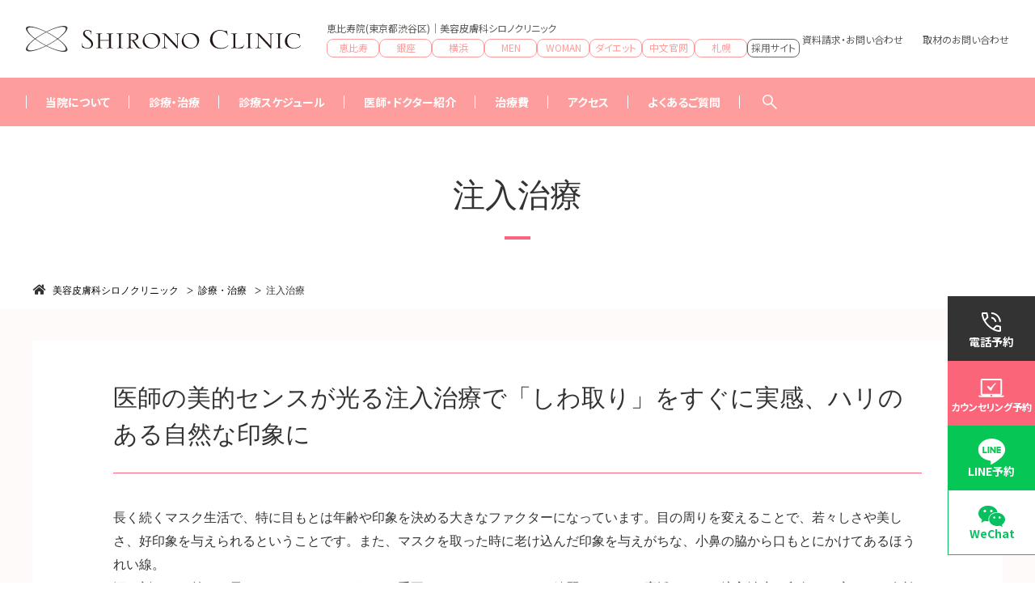

--- FILE ---
content_type: text/html; charset=UTF-8
request_url: https://www.shirono.net/operation/inject/
body_size: 15109
content:

<!DOCTYPE html>
<html lang="ja">

<head>
	<meta charset="utf-8" />
	<meta name="format-detection" content="telephone=no">
	<meta name="viewport" content="width=device-width, initial-scale=1.0">
	<meta http-equiv="X-UA-Compatible" content="ie=edge">
	<meta name="facebook-domain-verification" content="6svbz4acrx9xhkcprw708l9vq2gr7j" />
		<style>img:is([sizes="auto" i], [sizes^="auto," i]) { contain-intrinsic-size: 3000px 1500px }</style>
	
		<!-- All in One SEO 4.8.0 - aioseo.com -->
		<title>注入治療 | 恵比寿院(東京都渋谷区)｜美容皮膚科シロノクリニック</title>
	<meta name="description" content="注入治療に関するご紹介。美容皮膚科シロノクリニックは世界最大規模の症例数50万例以上の実積と最先端のレーザー・光治療機器完備の美容皮膚科です。皮膚科専門医がシミ・しわ・たるみ・ほくろ・ニキビ治療を中心としたレーザー治療・エイジングケアで肌の悩みを解消します。東京 銀座・恵比寿・横浜・札幌で展開。" />
	<meta name="robots" content="max-image-preview:large" />
	<link rel="canonical" href="https://www.shirono.net/operation/inject/" />
	<meta name="generator" content="All in One SEO (AIOSEO) 4.8.0" />
		<meta property="og:locale" content="ja_JP" />
		<meta property="og:site_name" content="恵比寿院(東京都渋谷区)｜美容皮膚科シロノクリニック | 美容皮膚科シロノクリニックは世界最大規模の症例数50万例以上の実積と最先端のレーザー・光治療機器完備の美容皮膚科です。皮膚科専門医がシミ・しわ・たるみ・ほくろ・ニキビ治療を中心としたレーザー治療・エイジングケアで肌の悩みを解消します。東京 銀座・恵比寿・横浜・札幌で展開。" />
		<meta property="og:type" content="article" />
		<meta property="og:title" content="注入治療 | 恵比寿院(東京都渋谷区)｜美容皮膚科シロノクリニック" />
		<meta property="og:description" content="注入治療に関するご紹介。美容皮膚科シロノクリニックは世界最大規模の症例数50万例以上の実積と最先端のレーザー・光治療機器完備の美容皮膚科です。皮膚科専門医がシミ・しわ・たるみ・ほくろ・ニキビ治療を中心としたレーザー治療・エイジングケアで肌の悩みを解消します。東京 銀座・恵比寿・横浜・札幌で展開。" />
		<meta property="og:url" content="https://www.shirono.net/operation/inject/" />
		<meta property="og:image" content="https://www.shirono.net/wp/wp-content/uploads/2022/12/ogp.png" />
		<meta property="og:image:secure_url" content="https://www.shirono.net/wp/wp-content/uploads/2022/12/ogp.png" />
		<meta property="og:image:width" content="1200" />
		<meta property="og:image:height" content="630" />
		<meta property="article:published_time" content="2019-11-18T02:24:58+00:00" />
		<meta property="article:modified_time" content="2024-06-10T06:38:31+00:00" />
		<meta property="article:publisher" content="https://www.facebook.com/shironoclinic" />
		<meta name="twitter:card" content="summary" />
		<meta name="twitter:site" content="@shirono_clinic" />
		<meta name="twitter:title" content="注入治療 | 恵比寿院(東京都渋谷区)｜美容皮膚科シロノクリニック" />
		<meta name="twitter:description" content="注入治療に関するご紹介。美容皮膚科シロノクリニックは世界最大規模の症例数50万例以上の実積と最先端のレーザー・光治療機器完備の美容皮膚科です。皮膚科専門医がシミ・しわ・たるみ・ほくろ・ニキビ治療を中心としたレーザー治療・エイジングケアで肌の悩みを解消します。東京 銀座・恵比寿・横浜・札幌で展開。" />
		<meta name="twitter:image" content="https://www.shirono.net/wp/wp-content/uploads/2022/12/ogp.png" />
		<script type="application/ld+json" class="aioseo-schema">
			{"@context":"https:\/\/schema.org","@graph":[{"@type":"BreadcrumbList","@id":"https:\/\/www.shirono.net\/operation\/inject\/#breadcrumblist","itemListElement":[{"@type":"ListItem","@id":"https:\/\/www.shirono.net\/#listItem","position":1,"name":"\u5bb6","item":"https:\/\/www.shirono.net\/","nextItem":{"@type":"ListItem","@id":"https:\/\/www.shirono.net\/operation\/#listItem","name":"\u8a3a\u7642\u30fb\u6cbb\u7642"}},{"@type":"ListItem","@id":"https:\/\/www.shirono.net\/operation\/#listItem","position":2,"name":"\u8a3a\u7642\u30fb\u6cbb\u7642","item":"https:\/\/www.shirono.net\/operation\/","nextItem":{"@type":"ListItem","@id":"https:\/\/www.shirono.net\/operation\/inject\/#listItem","name":"\u6ce8\u5165\u6cbb\u7642"},"previousItem":{"@type":"ListItem","@id":"https:\/\/www.shirono.net\/#listItem","name":"\u5bb6"}},{"@type":"ListItem","@id":"https:\/\/www.shirono.net\/operation\/inject\/#listItem","position":3,"name":"\u6ce8\u5165\u6cbb\u7642","previousItem":{"@type":"ListItem","@id":"https:\/\/www.shirono.net\/operation\/#listItem","name":"\u8a3a\u7642\u30fb\u6cbb\u7642"}}]},{"@type":"Organization","@id":"https:\/\/www.shirono.net\/#organization","name":"\u533b\u7642\u6cd5\u4eba\u793e\u56e3\u30b7\u30fc\u30ba\u30fb\u30e1\u30c7\u30a3\u30ab\u30eb","description":"\u7f8e\u5bb9\u76ae\u819a\u79d1\u30b7\u30ed\u30ce\u30af\u30ea\u30cb\u30c3\u30af\u306f\u4e16\u754c\u6700\u5927\u898f\u6a21\u306e\u75c7\u4f8b\u657050\u4e07\u4f8b\u4ee5\u4e0a\u306e\u5b9f\u7a4d\u3068\u6700\u5148\u7aef\u306e\u30ec\u30fc\u30b6\u30fc\u30fb\u5149\u6cbb\u7642\u6a5f\u5668\u5b8c\u5099\u306e\u7f8e\u5bb9\u76ae\u819a\u79d1\u3067\u3059\u3002\u76ae\u819a\u79d1\u5c02\u9580\u533b\u304c\u30b7\u30df\u30fb\u3057\u308f\u30fb\u305f\u308b\u307f\u30fb\u307b\u304f\u308d\u30fb\u30cb\u30ad\u30d3\u6cbb\u7642\u3092\u4e2d\u5fc3\u3068\u3057\u305f\u30ec\u30fc\u30b6\u30fc\u6cbb\u7642\u30fb\u30a8\u30a4\u30b8\u30f3\u30b0\u30b1\u30a2\u3067\u808c\u306e\u60a9\u307f\u3092\u89e3\u6d88\u3057\u307e\u3059\u3002\u6771\u4eac \u9280\u5ea7\u30fb\u6075\u6bd4\u5bff\u30fb\u6a2a\u6d5c\u30fb\u672d\u5e4c\u3067\u5c55\u958b\u3002","url":"https:\/\/www.shirono.net\/","telephone":"+81120114422","logo":{"@type":"ImageObject","url":"https:\/\/www.shirono.net\/wp\/wp-content\/uploads\/2023\/03\/logo2023.svg","@id":"https:\/\/www.shirono.net\/operation\/inject\/#organizationLogo"},"image":{"@id":"https:\/\/www.shirono.net\/operation\/inject\/#organizationLogo"},"sameAs":["https:\/\/www.facebook.com\/shironoclinic","https:\/\/www.instagram.com\/shironoclinicofficial\/","https:\/\/www.youtube.com\/user\/shironoclinic"]},{"@type":"WebPage","@id":"https:\/\/www.shirono.net\/operation\/inject\/#webpage","url":"https:\/\/www.shirono.net\/operation\/inject\/","name":"\u6ce8\u5165\u6cbb\u7642 | \u6075\u6bd4\u5bff\u9662(\u6771\u4eac\u90fd\u6e0b\u8c37\u533a)\uff5c\u7f8e\u5bb9\u76ae\u819a\u79d1\u30b7\u30ed\u30ce\u30af\u30ea\u30cb\u30c3\u30af","description":"\u6ce8\u5165\u6cbb\u7642\u306b\u95a2\u3059\u308b\u3054\u7d39\u4ecb\u3002\u7f8e\u5bb9\u76ae\u819a\u79d1\u30b7\u30ed\u30ce\u30af\u30ea\u30cb\u30c3\u30af\u306f\u4e16\u754c\u6700\u5927\u898f\u6a21\u306e\u75c7\u4f8b\u657050\u4e07\u4f8b\u4ee5\u4e0a\u306e\u5b9f\u7a4d\u3068\u6700\u5148\u7aef\u306e\u30ec\u30fc\u30b6\u30fc\u30fb\u5149\u6cbb\u7642\u6a5f\u5668\u5b8c\u5099\u306e\u7f8e\u5bb9\u76ae\u819a\u79d1\u3067\u3059\u3002\u76ae\u819a\u79d1\u5c02\u9580\u533b\u304c\u30b7\u30df\u30fb\u3057\u308f\u30fb\u305f\u308b\u307f\u30fb\u307b\u304f\u308d\u30fb\u30cb\u30ad\u30d3\u6cbb\u7642\u3092\u4e2d\u5fc3\u3068\u3057\u305f\u30ec\u30fc\u30b6\u30fc\u6cbb\u7642\u30fb\u30a8\u30a4\u30b8\u30f3\u30b0\u30b1\u30a2\u3067\u808c\u306e\u60a9\u307f\u3092\u89e3\u6d88\u3057\u307e\u3059\u3002\u6771\u4eac \u9280\u5ea7\u30fb\u6075\u6bd4\u5bff\u30fb\u6a2a\u6d5c\u30fb\u672d\u5e4c\u3067\u5c55\u958b\u3002","inLanguage":"ja","isPartOf":{"@id":"https:\/\/www.shirono.net\/#website"},"breadcrumb":{"@id":"https:\/\/www.shirono.net\/operation\/inject\/#breadcrumblist"},"datePublished":"2019-11-18T11:24:58+09:00","dateModified":"2024-06-10T15:38:31+09:00"},{"@type":"WebSite","@id":"https:\/\/www.shirono.net\/#website","url":"https:\/\/www.shirono.net\/","name":"\u6075\u6bd4\u5bff\u9662(\u6771\u4eac\u90fd\u6e0b\u8c37\u533a)\uff5c\u7f8e\u5bb9\u76ae\u819a\u79d1\u30b7\u30ed\u30ce\u30af\u30ea\u30cb\u30c3\u30af","description":"\u7f8e\u5bb9\u76ae\u819a\u79d1\u30b7\u30ed\u30ce\u30af\u30ea\u30cb\u30c3\u30af\u306f\u4e16\u754c\u6700\u5927\u898f\u6a21\u306e\u75c7\u4f8b\u657050\u4e07\u4f8b\u4ee5\u4e0a\u306e\u5b9f\u7a4d\u3068\u6700\u5148\u7aef\u306e\u30ec\u30fc\u30b6\u30fc\u30fb\u5149\u6cbb\u7642\u6a5f\u5668\u5b8c\u5099\u306e\u7f8e\u5bb9\u76ae\u819a\u79d1\u3067\u3059\u3002\u76ae\u819a\u79d1\u5c02\u9580\u533b\u304c\u30b7\u30df\u30fb\u3057\u308f\u30fb\u305f\u308b\u307f\u30fb\u307b\u304f\u308d\u30fb\u30cb\u30ad\u30d3\u6cbb\u7642\u3092\u4e2d\u5fc3\u3068\u3057\u305f\u30ec\u30fc\u30b6\u30fc\u6cbb\u7642\u30fb\u30a8\u30a4\u30b8\u30f3\u30b0\u30b1\u30a2\u3067\u808c\u306e\u60a9\u307f\u3092\u89e3\u6d88\u3057\u307e\u3059\u3002\u6771\u4eac \u9280\u5ea7\u30fb\u6075\u6bd4\u5bff\u30fb\u6a2a\u6d5c\u30fb\u672d\u5e4c\u3067\u5c55\u958b\u3002","inLanguage":"ja","publisher":{"@id":"https:\/\/www.shirono.net\/#organization"}}]}
		</script>
		<!-- All in One SEO -->

<link rel='dns-prefetch' href='//unpkg.com' />
<link rel='dns-prefetch' href='//use.fontawesome.com' />
<link rel='dns-prefetch' href='//fonts.googleapis.com' />
<link rel='stylesheet' id='wp-block-library-css' href='https://www.shirono.net/wp/wp-includes/css/dist/block-library/style.min.css?ver=6.7.4' type='text/css' media='all' />
<style id='filebird-block-filebird-gallery-style-inline-css' type='text/css'>
ul.filebird-block-filebird-gallery{margin:auto!important;padding:0!important;width:100%}ul.filebird-block-filebird-gallery.layout-grid{display:grid;grid-gap:20px;align-items:stretch;grid-template-columns:repeat(var(--columns),1fr);justify-items:stretch}ul.filebird-block-filebird-gallery.layout-grid li img{border:1px solid #ccc;box-shadow:2px 2px 6px 0 rgba(0,0,0,.3);height:100%;max-width:100%;-o-object-fit:cover;object-fit:cover;width:100%}ul.filebird-block-filebird-gallery.layout-masonry{-moz-column-count:var(--columns);-moz-column-gap:var(--space);column-gap:var(--space);-moz-column-width:var(--min-width);columns:var(--min-width) var(--columns);display:block;overflow:auto}ul.filebird-block-filebird-gallery.layout-masonry li{margin-bottom:var(--space)}ul.filebird-block-filebird-gallery li{list-style:none}ul.filebird-block-filebird-gallery li figure{height:100%;margin:0;padding:0;position:relative;width:100%}ul.filebird-block-filebird-gallery li figure figcaption{background:linear-gradient(0deg,rgba(0,0,0,.7),rgba(0,0,0,.3) 70%,transparent);bottom:0;box-sizing:border-box;color:#fff;font-size:.8em;margin:0;max-height:100%;overflow:auto;padding:3em .77em .7em;position:absolute;text-align:center;width:100%;z-index:2}ul.filebird-block-filebird-gallery li figure figcaption a{color:inherit}

</style>
<style id='classic-theme-styles-inline-css' type='text/css'>
/*! This file is auto-generated */
.wp-block-button__link{color:#fff;background-color:#32373c;border-radius:9999px;box-shadow:none;text-decoration:none;padding:calc(.667em + 2px) calc(1.333em + 2px);font-size:1.125em}.wp-block-file__button{background:#32373c;color:#fff;text-decoration:none}
</style>
<style id='global-styles-inline-css' type='text/css'>
:root{--wp--preset--aspect-ratio--square: 1;--wp--preset--aspect-ratio--4-3: 4/3;--wp--preset--aspect-ratio--3-4: 3/4;--wp--preset--aspect-ratio--3-2: 3/2;--wp--preset--aspect-ratio--2-3: 2/3;--wp--preset--aspect-ratio--16-9: 16/9;--wp--preset--aspect-ratio--9-16: 9/16;--wp--preset--color--black: #000000;--wp--preset--color--cyan-bluish-gray: #abb8c3;--wp--preset--color--white: #ffffff;--wp--preset--color--pale-pink: #f78da7;--wp--preset--color--vivid-red: #cf2e2e;--wp--preset--color--luminous-vivid-orange: #ff6900;--wp--preset--color--luminous-vivid-amber: #fcb900;--wp--preset--color--light-green-cyan: #7bdcb5;--wp--preset--color--vivid-green-cyan: #00d084;--wp--preset--color--pale-cyan-blue: #8ed1fc;--wp--preset--color--vivid-cyan-blue: #0693e3;--wp--preset--color--vivid-purple: #9b51e0;--wp--preset--gradient--vivid-cyan-blue-to-vivid-purple: linear-gradient(135deg,rgba(6,147,227,1) 0%,rgb(155,81,224) 100%);--wp--preset--gradient--light-green-cyan-to-vivid-green-cyan: linear-gradient(135deg,rgb(122,220,180) 0%,rgb(0,208,130) 100%);--wp--preset--gradient--luminous-vivid-amber-to-luminous-vivid-orange: linear-gradient(135deg,rgba(252,185,0,1) 0%,rgba(255,105,0,1) 100%);--wp--preset--gradient--luminous-vivid-orange-to-vivid-red: linear-gradient(135deg,rgba(255,105,0,1) 0%,rgb(207,46,46) 100%);--wp--preset--gradient--very-light-gray-to-cyan-bluish-gray: linear-gradient(135deg,rgb(238,238,238) 0%,rgb(169,184,195) 100%);--wp--preset--gradient--cool-to-warm-spectrum: linear-gradient(135deg,rgb(74,234,220) 0%,rgb(151,120,209) 20%,rgb(207,42,186) 40%,rgb(238,44,130) 60%,rgb(251,105,98) 80%,rgb(254,248,76) 100%);--wp--preset--gradient--blush-light-purple: linear-gradient(135deg,rgb(255,206,236) 0%,rgb(152,150,240) 100%);--wp--preset--gradient--blush-bordeaux: linear-gradient(135deg,rgb(254,205,165) 0%,rgb(254,45,45) 50%,rgb(107,0,62) 100%);--wp--preset--gradient--luminous-dusk: linear-gradient(135deg,rgb(255,203,112) 0%,rgb(199,81,192) 50%,rgb(65,88,208) 100%);--wp--preset--gradient--pale-ocean: linear-gradient(135deg,rgb(255,245,203) 0%,rgb(182,227,212) 50%,rgb(51,167,181) 100%);--wp--preset--gradient--electric-grass: linear-gradient(135deg,rgb(202,248,128) 0%,rgb(113,206,126) 100%);--wp--preset--gradient--midnight: linear-gradient(135deg,rgb(2,3,129) 0%,rgb(40,116,252) 100%);--wp--preset--font-size--small: 13px;--wp--preset--font-size--medium: 20px;--wp--preset--font-size--large: 36px;--wp--preset--font-size--x-large: 42px;--wp--preset--spacing--20: 0.44rem;--wp--preset--spacing--30: 0.67rem;--wp--preset--spacing--40: 1rem;--wp--preset--spacing--50: 1.5rem;--wp--preset--spacing--60: 2.25rem;--wp--preset--spacing--70: 3.38rem;--wp--preset--spacing--80: 5.06rem;--wp--preset--shadow--natural: 6px 6px 9px rgba(0, 0, 0, 0.2);--wp--preset--shadow--deep: 12px 12px 50px rgba(0, 0, 0, 0.4);--wp--preset--shadow--sharp: 6px 6px 0px rgba(0, 0, 0, 0.2);--wp--preset--shadow--outlined: 6px 6px 0px -3px rgba(255, 255, 255, 1), 6px 6px rgba(0, 0, 0, 1);--wp--preset--shadow--crisp: 6px 6px 0px rgba(0, 0, 0, 1);}:where(.is-layout-flex){gap: 0.5em;}:where(.is-layout-grid){gap: 0.5em;}body .is-layout-flex{display: flex;}.is-layout-flex{flex-wrap: wrap;align-items: center;}.is-layout-flex > :is(*, div){margin: 0;}body .is-layout-grid{display: grid;}.is-layout-grid > :is(*, div){margin: 0;}:where(.wp-block-columns.is-layout-flex){gap: 2em;}:where(.wp-block-columns.is-layout-grid){gap: 2em;}:where(.wp-block-post-template.is-layout-flex){gap: 1.25em;}:where(.wp-block-post-template.is-layout-grid){gap: 1.25em;}.has-black-color{color: var(--wp--preset--color--black) !important;}.has-cyan-bluish-gray-color{color: var(--wp--preset--color--cyan-bluish-gray) !important;}.has-white-color{color: var(--wp--preset--color--white) !important;}.has-pale-pink-color{color: var(--wp--preset--color--pale-pink) !important;}.has-vivid-red-color{color: var(--wp--preset--color--vivid-red) !important;}.has-luminous-vivid-orange-color{color: var(--wp--preset--color--luminous-vivid-orange) !important;}.has-luminous-vivid-amber-color{color: var(--wp--preset--color--luminous-vivid-amber) !important;}.has-light-green-cyan-color{color: var(--wp--preset--color--light-green-cyan) !important;}.has-vivid-green-cyan-color{color: var(--wp--preset--color--vivid-green-cyan) !important;}.has-pale-cyan-blue-color{color: var(--wp--preset--color--pale-cyan-blue) !important;}.has-vivid-cyan-blue-color{color: var(--wp--preset--color--vivid-cyan-blue) !important;}.has-vivid-purple-color{color: var(--wp--preset--color--vivid-purple) !important;}.has-black-background-color{background-color: var(--wp--preset--color--black) !important;}.has-cyan-bluish-gray-background-color{background-color: var(--wp--preset--color--cyan-bluish-gray) !important;}.has-white-background-color{background-color: var(--wp--preset--color--white) !important;}.has-pale-pink-background-color{background-color: var(--wp--preset--color--pale-pink) !important;}.has-vivid-red-background-color{background-color: var(--wp--preset--color--vivid-red) !important;}.has-luminous-vivid-orange-background-color{background-color: var(--wp--preset--color--luminous-vivid-orange) !important;}.has-luminous-vivid-amber-background-color{background-color: var(--wp--preset--color--luminous-vivid-amber) !important;}.has-light-green-cyan-background-color{background-color: var(--wp--preset--color--light-green-cyan) !important;}.has-vivid-green-cyan-background-color{background-color: var(--wp--preset--color--vivid-green-cyan) !important;}.has-pale-cyan-blue-background-color{background-color: var(--wp--preset--color--pale-cyan-blue) !important;}.has-vivid-cyan-blue-background-color{background-color: var(--wp--preset--color--vivid-cyan-blue) !important;}.has-vivid-purple-background-color{background-color: var(--wp--preset--color--vivid-purple) !important;}.has-black-border-color{border-color: var(--wp--preset--color--black) !important;}.has-cyan-bluish-gray-border-color{border-color: var(--wp--preset--color--cyan-bluish-gray) !important;}.has-white-border-color{border-color: var(--wp--preset--color--white) !important;}.has-pale-pink-border-color{border-color: var(--wp--preset--color--pale-pink) !important;}.has-vivid-red-border-color{border-color: var(--wp--preset--color--vivid-red) !important;}.has-luminous-vivid-orange-border-color{border-color: var(--wp--preset--color--luminous-vivid-orange) !important;}.has-luminous-vivid-amber-border-color{border-color: var(--wp--preset--color--luminous-vivid-amber) !important;}.has-light-green-cyan-border-color{border-color: var(--wp--preset--color--light-green-cyan) !important;}.has-vivid-green-cyan-border-color{border-color: var(--wp--preset--color--vivid-green-cyan) !important;}.has-pale-cyan-blue-border-color{border-color: var(--wp--preset--color--pale-cyan-blue) !important;}.has-vivid-cyan-blue-border-color{border-color: var(--wp--preset--color--vivid-cyan-blue) !important;}.has-vivid-purple-border-color{border-color: var(--wp--preset--color--vivid-purple) !important;}.has-vivid-cyan-blue-to-vivid-purple-gradient-background{background: var(--wp--preset--gradient--vivid-cyan-blue-to-vivid-purple) !important;}.has-light-green-cyan-to-vivid-green-cyan-gradient-background{background: var(--wp--preset--gradient--light-green-cyan-to-vivid-green-cyan) !important;}.has-luminous-vivid-amber-to-luminous-vivid-orange-gradient-background{background: var(--wp--preset--gradient--luminous-vivid-amber-to-luminous-vivid-orange) !important;}.has-luminous-vivid-orange-to-vivid-red-gradient-background{background: var(--wp--preset--gradient--luminous-vivid-orange-to-vivid-red) !important;}.has-very-light-gray-to-cyan-bluish-gray-gradient-background{background: var(--wp--preset--gradient--very-light-gray-to-cyan-bluish-gray) !important;}.has-cool-to-warm-spectrum-gradient-background{background: var(--wp--preset--gradient--cool-to-warm-spectrum) !important;}.has-blush-light-purple-gradient-background{background: var(--wp--preset--gradient--blush-light-purple) !important;}.has-blush-bordeaux-gradient-background{background: var(--wp--preset--gradient--blush-bordeaux) !important;}.has-luminous-dusk-gradient-background{background: var(--wp--preset--gradient--luminous-dusk) !important;}.has-pale-ocean-gradient-background{background: var(--wp--preset--gradient--pale-ocean) !important;}.has-electric-grass-gradient-background{background: var(--wp--preset--gradient--electric-grass) !important;}.has-midnight-gradient-background{background: var(--wp--preset--gradient--midnight) !important;}.has-small-font-size{font-size: var(--wp--preset--font-size--small) !important;}.has-medium-font-size{font-size: var(--wp--preset--font-size--medium) !important;}.has-large-font-size{font-size: var(--wp--preset--font-size--large) !important;}.has-x-large-font-size{font-size: var(--wp--preset--font-size--x-large) !important;}
:where(.wp-block-post-template.is-layout-flex){gap: 1.25em;}:where(.wp-block-post-template.is-layout-grid){gap: 1.25em;}
:where(.wp-block-columns.is-layout-flex){gap: 2em;}:where(.wp-block-columns.is-layout-grid){gap: 2em;}
:root :where(.wp-block-pullquote){font-size: 1.5em;line-height: 1.6;}
</style>
<link rel='stylesheet' id='my-theme-reset-common2-css' href='https://www.shirono.net/common2/css/reset.css?ver=202601240855' type='text/css' media='all' />
<link rel='stylesheet' id='my-common2-swiper-css' href='https://www.shirono.net/common2/css/swiper.min.css?ver=202601240855' type='text/css' media='all' />
<link rel='stylesheet' id='my-common-css' href='https://www.shirono.net/common2/css/common.css?ver=202601240855' type='text/css' media='all' />
<link rel='stylesheet' id='my-module-css' href='https://www.shirono.net/common2/css/module.css?ver=202601240855' type='text/css' media='all' />
<link rel='stylesheet' id='my-common2-style-css' href='https://www.shirono.net/common2/css/style.css?ver=202601240855' type='text/css' media='all' />
<link rel='stylesheet' id='my-content-css' href='https://www.shirono.net/common2/css/content.css?ver=202601240855' type='text/css' media='all' />
<link rel='stylesheet' id='my-content2-css' href='https://www.shirono.net/common2/css/content2.css?ver=202601240855' type='text/css' media='all' />
<link rel='stylesheet' id='my-subpage-header-footer-css' href='https://www.shirono.net/assets/css/subpage-header-footer.css?ver=202601240855' type='text/css' media='all' />
<link rel='stylesheet' id='fontawesome-css' href='https://use.fontawesome.com/releases/v5.0.13/css/all.css?ver=5.0.13' type='text/css' media='all' />
<link rel='stylesheet' id='google-fonts-ebgaramond-css' href='https://fonts.googleapis.com/css2?family=EB+Garamond:ital,wght@1,400&#038;display=swap' type='text/css' media='all' />
<link rel='stylesheet' id='scroll-hint-css' href='https://unpkg.com/scroll-hint@latest/css/scroll-hint.css' type='text/css' media='all' />
<link rel='stylesheet' id='tablepress-default-css' href='https://www.shirono.net/wp/wp-content/plugins/tablepress/css/build/default.css?ver=3.0.1' type='text/css' media='all' />
<link rel="https://api.w.org/" href="https://www.shirono.net/wp-json/" /><link rel="alternate" title="JSON" type="application/json" href="https://www.shirono.net/wp-json/wp/v2/pages/1003" /><link rel="EditURI" type="application/rsd+xml" title="RSD" href="https://www.shirono.net/wp/xmlrpc.php?rsd" />
<link rel='shortlink' href='https://www.shirono.net/?p=1003' />
<link rel="alternate" title="oEmbed (JSON)" type="application/json+oembed" href="https://www.shirono.net/wp-json/oembed/1.0/embed?url=https%3A%2F%2Fwww.shirono.net%2Foperation%2Finject%2F" />
<link rel="alternate" title="oEmbed (XML)" type="text/xml+oembed" href="https://www.shirono.net/wp-json/oembed/1.0/embed?url=https%3A%2F%2Fwww.shirono.net%2Foperation%2Finject%2F&#038;format=xml" />
<style type="text/css">.broken_link, a.broken_link {
	text-decoration: line-through;
}</style>					<meta name="viewport" content="width=device-width, initial-scale=1">

	<!-- Google Tag Manager -->
	<script>
		(function(w, d, s, l, i) {
			w[l] = w[l] || [];
			w[l].push({
				'gtm.start': new Date().getTime(),
				event: 'gtm.js'
			});
			var f = d.getElementsByTagName(s)[0],
				j = d.createElement(s),
				dl = l != 'dataLayer' ? '&l=' + l : '';
			j.async = true;
			j.src =
				'https://www.googletagmanager.com/gtm.js?id=' + i + dl;
			f.parentNode.insertBefore(j, f);
		})(window, document, 'script', 'dataLayer', 'GTM-KSV87H');
	</script>
	<!-- End Google Tag Manager -->

</head>

<body>
	<!-- Google Tag Manager (noscript) -->
	<noscript><iframe src="https://www.googletagmanager.com/ns.html?id=GTM-KSV87H" height="0" width="0" style="display:none;visibility:hidden"></iframe></noscript>
	<!-- End Google Tag Manager (noscript) -->

	<div class="l-container">

		<header class="l-header">

			<div class="p-header-global l-inner p-layout-flex u-flex__a-center">

				<div class="p-header-siteid pc">
					<h1>恵比寿院(東京都渋谷区)｜美容皮膚科シロノクリニック</h1>
					<ul class="p-list-clinic p-layout-flex">
						<li class="c-list-clinic-item"><a href="https://www.shirono.net/">恵比寿</a></li>
						<li class="c-list-clinic-item"><a href="https://www.shirono-ginza.net/" target="_blank">銀座</a></li>
						<li class="c-list-clinic-item"><a href="https://www.shirono-yokohama.net/" target="_blank">横浜</a></li>
						<li class="c-list-clinic-item"><a href="https://shirono-aga.com/" target="_blank">MEN</a></li>
						<li class="c-list-clinic-item"><a href="https://shirono-woman.com/" target="_blank">WOMAN</a></li>
						<li class="c-list-clinic-item"><a href="https://ci-z.net/" target="_blank">ダイエット</a></li>
						<li class="c-list-clinic-item"><a href="/china/">中文官网</a></li>
						<li class="c-list-clinic-item"><a href="/about/clinic/sapporo/">札幌</a></li>
						<li class="c-list-clinic-item c-list-clinic-item--gray"><a href="https://www.clinic-recruit.net/" target="blank">採用サイト</a></li>
					</ul>
				</div>

				<div class="p-header-logo">
					<a href="/"><img src="/assets/img/logo_shirono.svg" alt="シロノクリニック"></a>
				</div>

				<ul class="p-menu-inquiry p-menu-inquery__pc p-layout-flex">
					<li class="c-menu-inquiry-item"><a href="/contact/request/">資料請求・お問い合わせ</a></li>
					<li class="c-menu-inquiry-item"><a href="https://form.run/@firstreserve-coverage" target="_blank">取材のお問い合わせ</a></li>
				</ul>

			</div>

			<div class="menu-trigger" href="#">
				<div class="trigger_wrap">
					<span></span>
				</div>
			</div>

			<nav class="p-main-nav p-layout-flex u-flex__a-center">

				<div id="search-sp" class="sp"></div>

				<ul class="p-main-menu p-layout-flex">
					<li class="c-main-menu-item sp"><a href="https://www.shirono.net/">TOP</a></li>
					<li class="c-main-menu-item p-has-child p-has-text"><a href="/about/">当院について</a>
						<div class="p-nav-child">
							<ul>
								<li><a class="c-btn-hover-txt" href="/about/">シロノクリニックについて</a></li>
								<li><a class="c-btn-hover-txt" href="/operation/beginner/">はじめての方へ</a></li>
								<li><a class="c-btn-hover-txt" href="https://www.clinic-recruit.net/" target="_blank">採用情報</a></li>
							</ul>
						</div>
					</li>
					<li class="c-main-menu-item --operation p-has-child"><a href="/operation/">診療・治療</a>
						<div class="p-nav-child sp"> <!-- SP（ハンバーガーメニュー）のみ表示 -->
							<ul>
								<li><a class="c-btn-operation" href="/operation/"><span>診療・治療一覧</span></a></li>
								<li><a class="c-btn-mens" href="/mens/"><span>メンズ(男性)美容一覧</span></a></li>
								<li class="sp"><a href="https://shirono-aga.com/" target="_blank"><span>恵比寿 メンズ治療</span></a></li>
								<li class="sp"><a href="https://shirono-woman.com/" target="_blank"><span>恵比寿 女性器形成</span></a></li>
								<li class="sp"><a href="https://ci-z.net/" target="_blank"><span>渋谷 ダイエット治療</span></a></li>
							</ul>
						</div>
					</li>
					<li class="c-main-menu-item p-has-child p-has-text"><a href="/schedule/">診療スケジュール</a>
						<div class="p-nav-child">
							<ul>
								<li><a class="c-btn-hover-txt" href="/schedule/ebisu/"><span>恵比寿院</span></a></li>
								<li><a class="c-btn-hover-txt" href="/schedule/ginza/"><span>銀座院</span></a></li>
								<li><a class="c-btn-hover-txt" href="/schedule/yokohama/"><span>横浜院</span></a></li>
							</ul>
						</div>
					</li>
					<li class="c-main-menu-item"><a href="/about/doctor/">医師・ドクター紹介</a></li>
					<li class="c-main-menu-item p-has-child p-has-text"><a href="/price/list">治療費</a>
						<div class="p-nav-child">
							<ul>
								<li><a class="c-btn-hover-txt" href="/price/list">治療費一覧</a></li>
								<li><a class="c-btn-hover-txt" href="/price/">ご優待について</a></li>
							</ul>
						</div>
					</li>
					<li class="c-main-menu-item"><a href="/about/clinic/">アクセス</a></li>
					<li class="c-main-menu-item"><a href="/qa/">よくあるご質問</a></li>
				</ul>

				<p class="js-open-modal js-open-modal__search p-btn-search pc"><img src="/assets/img/icon_search.svg" alt="検索"></p>

				<ul class="p-menu-contact__pc p-layout-flex">
					<li class="c-menu-contact-item c-contact-tel"><a class="js-open-modal js-open-modal__tel p-layout-flex u-flex__center u-flex__a-center u-flex__column u-flex__justify" tabindex="-1"">電話予約</a></li>
<li class=" c-menu-contact-item c-contact-web"><a class="p-layout-flex u-flex__center u-flex__a-center u-flex__column u-flex__justify" href="/contact/firstreserve/">カウンセリング予約</a></li>
					<li class="c-menu-contact-item c-contact-line"><a class="js-open-modal js-open-modal__line p-layout-flex u-flex__center u-flex__a-center u-flex__column u-flex__justify" tabindex="-1">LINE予約</a></li>
					<li class="c-menu-contact-item c-contact-wechat"><a class="js-open-modal js-open-modal__wechat p-layout-flex u-flex__center u-flex__a-center u-flex__column u-flex__justify" tabindex="-1">WeChat</a></li>
				</ul>

				<ul class="p-menu-contact sp">
					<li class="c-menu-contact-item c-contact-tel"><a class="js-toggle-head p-layout-flex u-flex__center u-flex__a-center" tabindex="-1""><img src=" /assets/img/icon_tel.svg">電話予約</a>
						<div class="p-contact-list js-toggle-body">
							<h2 class="c-heading-modal c-txt-primary c-txt-center c-txt-bold">お電話でのご予約・お問い合わせ</h2>

							<div class="l-inner-modal">
								<div class="p-list-clinic">
									<dl class="p-contact__tel p-layout-flex u-flex__justify">
										<dt>恵比寿</dt>
										<dd class="c-icon-fredial tel-link">0120-114-422</dd>
									</dl>
									<dl class="p-biz-hour p-layout-flex">
										<dt>電話受付時間</dt>
										<dd class="c-txt-right">10:00〜19:00（月〜土）　9:00〜18:00（日）<br>※祝日休診</dd>
									</dl>

									<dl class="p-biz-hour p-layout-flex">
										<dt>診療時間</dt>
										<dd class="c-txt-right">10:15〜19:00（月〜土）　9:30〜18:00（日）<br>※祝日休診</dd>
									</dl>

									<dl class="p-contact__tel p-layout-flex u-flex__justify">
										<dt>銀座</dt>
										<dd class="c-icon-fredial tel-link">0120-997-474</dd>
									</dl>
									<dl class="p-biz-hour p-layout-flex">
										<dt>電話受付時間</dt>
										<dd class="c-txt-right">9:00〜19:00（月〜土）　9:00〜18:00（日）<br>※祝日休診</dd>
									</dl>

									<dl class="p-biz-hour p-layout-flex">
										<dt>診療時間</dt>
										<dd class="c-txt-right">9:30〜19:00（月〜土）　9:30〜18:00（日）<br>※祝日休診</dd>
									</dl>

									<dl class="p-contact__tel p-layout-flex u-flex__justify">
										<dt>横浜</dt>
										<dd class="c-icon-fredial tel-link">0120-965-454</dd>
									</dl>

									<dl class="p-biz-hour p-layout-flex">
										<dt>電話受付時間</dt>
										<dd class="c-txt-right">9:00〜19:00（月〜土）　9:00〜18:00（日）<br>※祝日休診</dd>
									</dl>

									<dl class="p-biz-hour p-layout-flex">
										<dt>診療時間</dt>
										<dd class="c-txt-right">9:30〜19:00（月〜土）　9:30〜18:00（日）<br>※祝日休診</dd>
									</dl>
								</div>


							</div>
						</div>
					</li>
					<li class="c-menu-contact-item c-contact-web"><a class="p-layout-flex u-flex__center u-flex__a-center" href="/contact/firstreserve/"><img src="/assets/img/icon_web_sp.svg">Web予約</a></li>
					<li class="c-menu-contact-item c-contact-line"><a class="js-toggle-head p-layout-flex u-flex__center u-flex__a-center" tabindex="-1"><img src="/assets/img/icon_line_default.svg">LINE予約</a>
						<div class="p-contact-list__line p-modal__line js-toggle-body">
							<h2 class="c-heading-modal c-txt-primary c-txt-center c-txt-bold">LINE予約はこちらから</h2>

							<div class="l-inner-modal">
								<ul class="p-list-line">
									<li class="c-list-line__item"><a href="http://line.naver.jp/ti/p/%40shirono.ebisu" target="_blank"><span class="c-txt-clinic">恵比寿</span><img src="/assets/img/icon_line_default.svg">友だち追加</a></li>
									<li class="c-list-line__item"><a href="http://line.naver.jp/ti/p/%40shirono.ginza" target="_blank"><span class="c-txt-clinic">銀座</span><img src="/assets/img/icon_line_default.svg">友だち追加</a></li>
									<li class="c-list-line__item"><a href="http://line.naver.jp/ti/p/%40shirono.yokohama" target="_blank"><span class="c-txt-clinic">横浜</span><img src="/assets/img/icon_line_default.svg">友だち追加</a></li>
								</ul>
								<p class="c-txt-secondary">
									友だち登録された方に、LINE限定特典をご用意！
								</p>
								<div class="c-txt-primary c-txt-right"><a class="c-link-more" href="/line/">詳細をみる</a></div>
							</div>
						</div>
					</li>
					<li class="c-menu-contact-item c-contact-wechat"><a class="p-layout-flex u-flex__center u-flex__a-center js-open-modal__wechat"><img src="/assets/img/icon_wechat_pc.svg">WeChat</a></li>
				</ul>

				<ul class="p-menu-inquiry sp">
					<li class="c-menu-inquiry-item"><a href="/contact/request/"><span>資料請求・お問い合わせ</span></a></li>
					<li class="c-menu-inquiry-item"><a href="https://form.run/@firstreserve-coverage" target="_blank"><span>取材のお問い合わせ</span></a></li>

				</ul>

				<div class="p-header-clinic-list sp">
					<h2 class="c-header-heading-clinic">クリニックのご案内</h2>
					<ul class="p-list-clinic p-layout-flex u-flex__wrap u-flex__justify">
						<li class="c-list-clinic-item"><a href="https://www.shirono.net/">恵比寿</a></li>
						<li class="c-list-clinic-item"><a href="https://www.shirono-ginza.net/" target="_blank">銀座</a></li>
						<li class="c-list-clinic-item"><a href="https://www.shirono-yokohama.net/" target="_blank">横浜</a></li>
						<li class="c-list-clinic-item"><a href="https://shirono-aga.com/" target="_blank">恵比寿MEN</a></li>
						<li class="c-list-clinic-item"><a href="https://shirono-woman.com/" target="_blank">恵比寿WOMAN</a></li>
						<li class="c-list-clinic-item"><a href="https://ci-z.net/" target="_blank">ダイエット</a></li>
						<li class="c-list-clinic-item"><a href="/china/">中文官网</a></li>
						<li class="c-list-clinic-item"><a href="/about/clinic/sapporo/">札幌</a></li>
						<li class="c-list-clinic-item"><a href="https://www.clinic-recruit.net/" target="blank">採用サイト</a></li>
					</ul>
				</div>

				<ul class="p-sns-list p-layout-flex u-flex__center u-flex__wrap">
					<li class="line c-sns-list-item"><a href="/line/" target="_blank">LINE</a></li>
					<li class="insta c-sns-list-item"><a href="https://www.instagram.com/shironoclinicofficial/" target="_blank">instagram</a></li>
					<li class="tiktok c-sns-list-item"><a href="https://www.tiktok.com/@shironoclinic" target="_blank">tiktok</a></li>
					<li class="fb c-sns-list-item"><a href="https://www.facebook.com/shironoclinic" target="_blank">facebook</a></li>
					<li class="twitter c-sns-list-item"><a href="https://twitter.com/shirono_clinic" target="_blank">Twitter</a></li>
					<li class="youtube c-sns-list-item"><a href="https://www.youtube.com/user/shironoclinic" target="_blank">Youtube</a></li>
					<li class="wechat c-sns-list-item js-open-modal__wechat"><a>WeChat</a></li>
					<li class="onlineshop c-sns-list-item"><a href="https://cizmedical.official.ec/" target="_blank">Online Shop</a></li>
				</ul>

				<div class="p-btn-wrap__menu sp"><button class="c-btn-close-menu">閉じる</button></div>

			</nav>

		</header><div class="wrapper topics">
<p id="page-title" class="sp">注入治療 | 恵比寿院(東京都渋谷区)｜美容皮膚科シロノクリニック</p>
<div class="page-header">
<div class="inner">
<h1 id="page-header__title">注入治療</h1>


<section id="pan-list" class="wide">
      <ul>
        <li><i class="fas fa-home fa-fw"></i><a href="/">美容皮膚科シロノクリニック</a></li>
        <li><a href="https://www.shirono.net/operation/">診療・治療</a></li>
        <li>注入治療</li>
      </ul>
</section>
</div>
</div>

<!--アーカイブページ-->
<div class="content"><!--下層ページ共通コンテンツタグ-->
	<div class="content__inner l-operation-list">

            <div class="oparation-list">
                <h2 class="heading3 beauty-heading">医師の美的センスが光る注入治療で「しわ取り」をすぐに実感、ハリのある自然な印象に</h2>
                <p class="sub-heading">長く続くマスク生活で、特に目もとは年齢や印象を決める大きなファクターになっています。目の周りを変えることで、若々しさや美しさ、好印象を与えられるということです。また、マスクを取った時に老け込んだ印象を与えがちな、小鼻の脇から口もとにかけてあるほうれい線。<br />
深く刻まれる前に、早めのメンテナンスがとても重要で、マスクをとっても綺麗でいたいを応援します。注入治療は印象を一変させる有効な選択です。代表的な改善方法をご案内いたします。</p>
                <div class="symptoms">
                
                
    			<a class="symptom" href="https://www.shirono.net/operation/inject/botox/"> 
    				<img width="280" height="134" src="https://www.shirono.net/wp/wp-content/uploads/2023/03/botox_index.png" class="attachment-post-thumbnail size-post-thumbnail wp-post-image" alt="ボトックス商品写真" decoding="async" />    				<h4 class="symp-title">ボトックス注入</h4>  
    				<p class="symp-txt">注入した箇所の筋肉の収縮を抑制し、表情じわなどの症状を改善します。筋肉の動きを細かく見極めながら自然な表情に仕上がるように注入する、これが、シロノクリニックこだわりの技術です。</p>
    				<div class="main__detailLink btn-detail">詳細を見る</div>
    			</a>
    			
    			
    			<a class="symptom" href="https://www.shirono.net/operation/inject/hyaluronic/"> 
    				<img width="280" height="134" src="https://www.shirono.net/wp/wp-content/uploads/2023/02/hyaluronic_index.png" class="attachment-post-thumbnail size-post-thumbnail wp-post-image" alt="ヒアルロン酸注入のイメージ（女性の写真）" decoding="async" />    				<h4 class="symp-title">ヒアルロン酸注入</h4>  
    				<p class="symp-txt">ヒアルロン酸は、わずか1グラムで6,000ミリリットル（1リットルのペットボトル6本分）もの水分を保つ力を持ちます。その作用は、しわを浅くしたり無くしたり、肌の潤いや弾力に貢献する治療の代表格です。硬さや粒子の大きさを各種取り揃え、美的センスを持つ医師が豊富なアプローチでヒアルロン酸注入を行います。</p>
    				<div class="main__detailLink btn-detail">詳細を見る</div>
    			</a>
    			
    			
    			<a class="symptom" href="https://www.shirono.net/operation/inject/cleviel/"> 
    				<img width="280" height="134" src="https://www.shirono.net/wp/wp-content/uploads/2023/03/cleviel_index.png" class="attachment-post-thumbnail size-post-thumbnail wp-post-image" alt="クレヴィエルコントア商品写真" decoding="async" />    				<h4 class="symp-title">クレヴィエル・コントア（CLEVIEL Contour）（ヒアルロン酸）</h4>  
    				<p class="symp-txt">世界最新テクノロジーで開発された高濃度・高密度のヒアルロン酸です。従来のヒアルロン酸と比べて粘性・弾性が高く、適度な硬さがあるため、鼻・鼻筋・アゴの形成に最適です。</p>
    				<div class="main__detailLink btn-detail">詳細を見る</div>
    			</a>
    			
    			
    			<a class="symptom" href="https://www.shirono.net/operation/inject/nctf-134ha/"> 
    				<img width="280" height="134" src="https://www.shirono.net/wp/wp-content/uploads/2023/02/NCTF-135HA_index.png" class="attachment-post-thumbnail size-post-thumbnail wp-post-image" alt="NCTF-135HA商品写真" decoding="async" />    				<h4 class="symp-title">スキングロース注射（フィロルガ注射）</h4>  
    				<p class="symp-txt">NCTF 135HA注射は美容大国の韓国では、フィロルガ注射（スキングロース注射）と呼ばれています。「肌が潤って、ハリ・つやがでる美肌治療」として話題になっています。</p>
    				<div class="main__detailLink btn-detail">詳細を見る</div>
    			</a>
    			
    			
    			<a class="symptom" href="https://www.shirono.net/operation/inject/rejuran/"> 
    				<img width="280" height="134" src="https://www.shirono.net/wp/wp-content/uploads/2023/02/rejuran_index.png" class="attachment-post-thumbnail size-post-thumbnail wp-post-image" alt="リジュラン商品写真" decoding="async" />    				<h4 class="symp-title">リジュラン注射</h4>  
    				<p class="symp-txt">リジュランの主成分「ポリヌクレオチド」の働きにより、線維芽細胞を活性化させて、ハリ・弾力のある肌へと改善する注入療法です。</p>
    				<div class="main__detailLink btn-detail">詳細を見る</div>
    			</a>
    			
    			
    			<a class="symptom" href="https://www.shirono.net/operation/inject/profhilo/"> 
    				<img width="280" height="134" src="https://www.shirono.net/wp/wp-content/uploads/2023/02/profhilo_index.png" class="attachment-post-thumbnail size-post-thumbnail wp-post-image" alt="プロファイロ商品写真" decoding="async" />    				<h4 class="symp-title">プロファイロ（次世代ヒアルロン酸）</h4>  
    				<p class="symp-txt">プロファイロ（PROFHILO®）はイタリアIBSA社が開発した、NAHYCOという特許技術により、架橋剤（製品を安定化させるための混ぜ物のようなもの）を使わずに、高分子のヒアルロン酸を、極力天然の性質を保ちながら、製材として安定化させた、次世代型ハイブリッドヒアルロン酸です。</p>
    				<div class="main__detailLink btn-detail">詳細を見る</div>
    			</a>
    			
    			
    			<a class="symptom" href="https://www.shirono.net/operation/inject/juvelook/"> 
    				<img width="280" height="134" src="https://www.shirono.net/wp/wp-content/uploads/2025/11/juve_inject.png" class="attachment-post-thumbnail size-post-thumbnail wp-post-image" alt="" decoding="async" />    				<h4 class="symp-title">ジュベルック</h4>  
    				<p class="symp-txt">PDLLAポリ乳酸と非架橋ヒアルロン酸が組み合わさった製剤で、「酸の刺激」がコラーゲンを刺激して増えることで肌にハリを与え、自然にボリュームアップさせていく治療法です。</p>
    				<div class="main__detailLink btn-detail">詳細を見る</div>
    			</a>
    			
    			
    			<a class="symptom" href="https://www.shirono.net/operation/inject/sunekos/"> 
    				<img width="280" height="134" src="https://www.shirono.net/wp/wp-content/uploads/2023/02/sunekos_index.png" class="attachment-post-thumbnail size-post-thumbnail wp-post-image" alt="スネコス商品画像" decoding="async" />    				<h4 class="symp-title">スネコス注射（スネコスパフォルマ注射）</h4>  
    				<p class="symp-txt">スネコス注射（スネコスパフォルマ注射）は、国際特許を取得したイタリア製（イタリアのGMP認証工場で製造）の注射剤です。イタリアの医療用アミノ酸製剤を専門とする研究開発会社であるプロフェッショナルダイエティクス社が開発しました。科学界との連携により設計された、若々しい肌に重要なコラーゲンとエラスチン合成を同時に促進する、エイジングケアのために誕生した、新しいコンセプトの皮膚再生注射です。</p>
    				<div class="main__detailLink btn-detail">詳細を見る</div>
    			</a>
    			
    			
    			<a class="symptom" href="https://www.shirono.net/operation/inject/sgf/"> 
    				<img width="280" height="134" src="https://www.shirono.net/wp/wp-content/uploads/2020/12/sgf.png" class="attachment-post-thumbnail size-post-thumbnail wp-post-image" alt="乳歯歯髄幹細胞培養上清液治療" decoding="async" />    				<h4 class="symp-title">ヒト乳歯歯髄幹細胞培養上清液点滴（ベビーサイトカイン点滴）</h4>  
    				<p class="symp-txt">幹細胞は、病気やケガで失われた細胞に集まり、分化・分裂を繰り返しながら、新たな細胞を生み出して組織を修復し、最終的には組織としての機能を回復させます。成長因子を豊富に含む培養上清液は、老化などにより衰えた細胞や壊れた細胞の回復を後押しするため、さまざまな健康と美容に対する効果が期待できます。</p>
    				<div class="main__detailLink btn-detail">詳細を見る</div>
    			</a>
    			
    			                                               
                </div>
            </div>
            
            <section id="" class="main__section3 machine"><p class="heading3 machine-heading c-heading-inject"> 水光注射・メソリフト・ダーマペン4についてはこちらからご覧ください。</p> <a href="https://www.shirono.net/operation/machine/" class="main__detailLink">機器一覧を見る</a></section>

    </div>
</div>

<section id="pan-list" class="wide foot">
      <ul>
        <li><i class="fas fa-home fa-fw"></i><a href="/">美容皮膚科シロノクリニック</a></li>
        <li><a href="https://www.shirono.net/operation/inject/">診療・治療</a></li>
        <li>注入治療</li>
      </ul>
</section>

<section id="contact-info">
  <div class="inner">
    <div class="theme">ご予約はこちら</div>
    <span>通話無料 ※土・日もご予約可能</span>
    <div class="contact-info-list">
      <a class="list tel" href="tel:0120-11-4422"><!--spのみクリッカブル-->
        <p class="title">恵比寿</p>
        <div>
          <p class="daial">0120-114-422</p>
          <p>月から土曜：10時から19時<br>日曜：9時から18時</p>
        </div>
      </a>
      <a class="list tel" href="tel:0120-99-7474"><!--spのみクリッカブル-->
        <p class="title">銀座</p>
        <div>
          <p class="daial">0120-997-474</p>
          <p>月から土曜：9時から19時<br>日曜：9時から18時</p>
        </div>
      </a>
      <a class="list tel" href="tel:0120-96-5454"><!--spのみクリッカブル-->
        <p class="title">横浜</p>
        <div>
          <p class="daial">0120-965-454</p>
          <p>月から土曜：9時から19時<br>日曜：9時から18時</p>
        </div>
      </a>
      <a class="list contact_form" href="/contact/firstreserve/">
        <p class="title contact_title">Web</p>
        <div>
          <p class="contact_form_p">Web予約（初診専用）</p>
        </div>
      </a>
    </div>

    <!-- 渋谷シーズメディカルクリニック 導線 -->
      </div>
</section></div><!--/wrapper-->
<section class="p-footer-cta">

	<h2 class="c-heading-section">RESERVE</h2>
	<p class="c-heading-section__ja">ご予約はこちらから</p>

	<ul class="p-list-contact l-inner p-layout-flex u-flex__justify sp_u-flex__column">
		<li class="c-cta-contact-item c-contact-tel"><a class="p-layout-flex u-flex__center u-flex__a-center js-open-modal js-open-modal__tel" tabindex="-1"><img src="/assets/img/icon_tel.svg" alt="電話予約">電話予約</a></li>
		<li class="c-cta-contact-item c-contact-web"><a class="p-layout-flex u-flex__center u-flex__a-center" href="/contact/firstreserve/"><img src="/assets/img/icon_web_pc.svg" alt="カウンセリング予約">カウンセリング予約</a></li>
		<li class="c-cta-contact-item c-contact-line"><a class="p-layout-flex u-flex__center u-flex__a-center js-open-modal js-open-modal__line" tabindex="-1"><img src="/assets/img/icon_line_default.svg" alt="LINE予約">LINE予約</a></li>
		<li class="c-cta-contact-item c-contact-wechat"><a class="p-layout-flex u-flex__center u-flex__a-center js-open-modal js-open-modal__wechat" tabindex="-1"><img src="/assets/img/icon_wechat_pc.svg" alt="WeChatで予約する">WeChat</a></li>
	</ul>

</section>


<footer class="l-footer">
		<div class="scroll-pagetop">
		<img src="/assets/img/pagetop.svg" alt="TOPへ戻る">
	</div>
	<div class="p-link-top">
		<a href="#top"><span>ページTOPへ</span></a>
	</div>

	<div class="p-footer-menu">

		<div class="l-inner p-layout-flex u-flex__justify u-flex__wrap">

			<div class="p-footer-menu-list">
				<h3 class="c-footer-menu-list-term">症状・お悩みから探す</h3>
				<ul class="p-footer-menu-list-items">
					<li class="c-footer-menu-list-description"><a href="/operation/skin/shimi/">しみ</a></li>
					<li class="c-footer-menu-list-description"><a href="/operation/skin/kanpan/">肝斑（かんばん）</a></li>
					<li class="c-footer-menu-list-description"><a href="/operation/skin/shiwa/">しわ</a></li>
					<li class="c-footer-menu-list-description"><a href="/operation/skin/tarumi/">たるみ</a></li>
					<li class="c-footer-menu-list-description"><a href="/operation/skin/nikibi/">にきび</a></li>
					<li class="c-footer-menu-list-description"><a href="/operation/skin/nikibiato/">にきび跡</a></li>
					<li class="c-footer-menu-list-description"><a href="/operation/skin/keana/">毛穴</a></li>
					<li class="c-footer-menu-list-description"><a href="/operation/skin/kuma/">くま</a></li>
					<li class="c-footer-menu-list-description"><a href="/operation/hokuro/">ほくろ</a></li>
					<li class="c-footer-menu-list-description"><a href="/operation/inject/">注入治療</a></li>
					<li class="c-footer-menu-list-description"><a href="/operation/facelift/">糸リフト</a></li>
					<li class="c-footer-menu-list-description"><a href="/operation/datsumo/">医療脱毛</a></li>
					<li class="c-footer-menu-list-description"><a href="/operation/artmake/medicalartmake/">医療アートメイク</a></li>
					<li class="c-footer-menu-list-description"><a href="/operation/diet/">医療ダイエット・部分瘦せ</a></li>
					<li class="c-footer-menu-list-description"><a href="/operation/hair/">頭髪・薄毛・抜け毛・育毛</a></li>
					<li class="c-footer-menu-list-description"><a class="c-link-list" href="/operation/">一覧をみる</a></li>
				</ul>
			</div>


			<div class="p-footer-menu-list">
				<h3 class="c-footer-menu-list-term">メンズ（男性）美容から探す</h3>
				<ul class="p-footer-menu-list-items">
					<li class="c-footer-menu-list-description"><a href="/mens/datsumo-hige/">ひげ脱毛</a></li>
					<li class="c-footer-menu-list-description"><a href="/mens/mens-datsumo/">医療脱毛</a></li>
					<li class="c-footer-menu-list-description"><a href="https://shirono-aga.com/">男性の薄毛・抜け毛（AGA）</a></li>
					<li class="c-footer-menu-list-description"><a href="/mens/mens-hairartmake/">アートヘア</a></li>
					<li class="c-footer-menu-list-description"><a href="/mens/mens-shimi/">しみ</a></li>
					<li class="c-footer-menu-list-description"><a href="/mens/mens-kanpan/">肝斑</a></li>
					<li class="c-footer-menu-list-description"><a href="/mens/mens-shiwa/">しわ</a></li>
					<li class="c-footer-menu-list-description"><a href="/mens/mens-tarumi/">たるみ</a></li>
					<li class="c-footer-menu-list-description"><a href="/mens/mens-nikibi/">にきび</a></li>
					<li class="c-footer-menu-list-description"><a href="/mens/mens-nikibiato/">にきび跡</a></li>
					<li class="c-footer-menu-list-description"><a href="/mens/mens-keana/">毛穴</a></li>
					<li class="c-footer-menu-list-description"><a href="/mens/mens-kuma/">くま</a></li>
					<li class="c-footer-menu-list-description"><a href="/mens/mens-aza/">あざ</a></li>
					<li class="c-footer-menu-list-description"><a href="/mens/mens-glp/">GLP-1ホルモン療法</a></li>
					<li class="c-footer-menu-list-description"><a href="/mens/mens-medicaldiet-medicine/">医療ダイエット（内服療法）</a></li>
					<li class="c-footer-menu-list-description"><a class="c-link-list" href="/mens/">一覧をみる</a></li>
				</ul>
			</div>

			<div class="p-footer-menu-list">
				<h3 class="c-footer-menu-list-term">治療機器から探す</h3>
				<ul class="p-footer-menu-list-items">
					<li class="c-footer-menu-list-description"><a href="/operation/machine/heat/themacool/">サーマクールFLX</a></li>
					<li class="c-footer-menu-list-description"><a href="/operation/machine/heat/ulthera/">ウルセラ</a></li>
					<li class="c-footer-menu-list-description"><a href="/operation/machine/heat/liftera/">ハイフLTV（リフテラV）</a></li>
					<li class="c-footer-menu-list-description"><a href="/operation/machine/heat/wlift/">シロノ式ウルトラWリフト</a></li>
					<li class="c-footer-menu-list-description"><a href="/operation/machine/laser/fraxellaser/">フラクセルレーザー</a></li>
					<li class="c-footer-menu-list-description"><a href="/operation/machine/laser/switchrubylaser/">Qスイッチルビーレーザー</a></li>
					<li class="c-footer-menu-list-description"><a href="/operation/machine/laser/kanpanlaser/">Qスイッチヤグレーザー</a></li>
					<li class="c-footer-menu-list-description"><a href="/operation/machine/light/photosilkplus/">フォトシルクプラス</a></li>
					<li class="c-footer-menu-list-description"><a href="/operation/machine/light/m22/">ステラM22</a></li>
					<li class="c-footer-menu-list-description"><a href="/operation/machine/laser/co2laser/">炭酸ガスレーザー</a></li>
					<li class="c-footer-menu-list-description"><a href="/operation/machine/laser/alexandritelaser/">アレキサンドライトレーザー</a></li>
					<li class="c-footer-menu-list-description"><a href="/operation/machine/laser/photoreverse/">シナジー</a></li>
					<li class="c-footer-menu-list-description"><a href="/operation/machine/inject/suikou/">水光注射</a></li>
					<li class="c-footer-menu-list-description"><a href="/operation/machine/inject/dermatherapy/">ダーマペン4</a></li>
					<li class="c-footer-menu-list-description"><a href="/operation/machine/peeling/">ピーリング</a></li>
					<li class="c-footer-menu-list-description"><a class="c-link-list" href="/operation/machine/">一覧をみる</a></li>
				</ul>
			</div>

			<div class="p-footer-menu-list">
				<h3 class="c-footer-menu-list-term">シロノクリニックについて</h3>
				<ul class="p-footer-menu-list-items">
					<li class="c-footer-menu-list-description"><a href="/about/">シロノクリニックについて</a></li>
					<li class="c-footer-menu-list-description"><a href="/about/promise/">シロノクリニックのこだわりと約束</a></li>
					<li class="c-footer-menu-list-description"><a href="/about/biyouhifuka/">美容皮膚科とは</a></li>
					<li class="c-footer-menu-list-description"><a href="/about/doctor/">医師・ドクター紹介</a></li>
					<!-- <li class="c-footer-menu-list-description"><a href="/beauty/">美しくなるために</a></li> -->
					<li class="c-footer-menu-list-description"><a href="/laser/">レーザー治療とは</a></li>
					<li class="c-footer-menu-list-description"><a href="/category/csr/">CSRへの取り組み</a></li>
					<li class="c-footer-menu-list-description"><a href="/about/clinic/">クリニックのご案内</a></li>
					<li class="c-footer-menu-list-description"><a href="/online/">オンライン診療</a></li>
					<li class="c-footer-menu-list-description"><a href="https://cizmedical.official.ec/" target="_blank"><span class="c-ex-link">オンラインショップ</span></a></li>
					<li class="c-footer-menu-list-description"><a href="https://beautycolumn.jp/" target="_blank"><span class="c-ex-link">美容コラム</span></a></li>
					<li class="c-footer-menu-list-description"><a href="/qa/">よくあるご質問</a></li>
					<li class="c-footer-menu-list-description"><a href="https://www.clinic-recruit.net/" target="_blank"><span class="c-ex-link">採用情報</span></a></li>
				</ul>
			</div>

			<div class="p-footer-menu-list">
				<h3 class="c-footer-menu-list-term">費用・特典</h3>
				<ul class="p-footer-menu-list-items">
					<li class="c-footer-menu-list-description"><a href="/price/list.html">治療費</a></li>
					<li class="c-footer-menu-list-description"><a href="/pay/">お支払い方法・メディカルローン</a></li>
					<li class="c-footer-menu-list-description"><a href="/price/point/">ポイントシステム</a></li>
					<li class="c-footer-menu-list-description"><a href="/invite/">知人紹介</a></li>
					<li class="c-footer-menu-list-description"><a href="/medical/">医療従事者特典について</a></li>
					<li class="c-footer-menu-list-description"><a href="/student_discount/">学生割引について</a></li>
					<li class="c-footer-menu-list-description"><a href="/price/senior_discount/">シニア割引について</a></li>
					<li class="c-footer-menu-list-description"><a href="/information/datsumo/">脱毛乗換えについて</a></li>
					<li class="c-footer-menu-list-description"><a href="/information/shimi/">しみお試し治療について</a></li>
				</ul>
			</div>

			<!-- row2 -->

			<div class="p-footer-menu-list">
				<h3 class="c-footer-menu-list-term">診療・治療</h3>
				<ul class="p-footer-menu-list-items">
					<li class="c-footer-menu-list-description"><a href="/operation/beginner/">はじめての方へ</a></li>
					<li class="c-footer-menu-list-description"><a href="/operation/beginner/flow/">ご相談から治療まで</a></li>
				</ul>
			</div>


			<div class="p-footer-menu-list">
				<h3 class="c-footer-menu-list-term is-open">お問い合わせ・アクセス</h3>
				<ul class="p-footer-menu-list-items" style="display: block;">
					<li class="c-footer-menu-list-description"><a href="/contact/request/">資料請求・お問い合わせ</a></li>
					<li class="c-footer-menu-list-description"><a href="https://form.run/@firstreserve-coverage" target="_blank">取材のお問い合わせ</a></li>
					<li class="c-footer-menu-list-description"><a href="/contact/firstreserve/">初診専用予約フォーム</a></li>
					<li class="c-footer-menu-list-description"><a href="/about/clinic/">アクセス</a></li>
				</ul>
			</div>



			<div class="p-footer-menu-list">
				<h3 class="c-footer-menu-list-term is-open">クリニック一覧</h3>
				<ul class="p-footer-menu-list-items" style="display: block;">
					<li class="c-footer-menu-list-description"><a href="https://www.shirono.net/">恵比寿院</a></li>
					<li class="c-footer-menu-list-description"><a href="https://www.shirono-ginza.net/" target="_blank">銀座院</a></li>
					<li class="c-footer-menu-list-description"><a href="https://www.shirono-yokohama.net/" target="_blank">横浜院</a></li>
					<li class="c-footer-menu-list-description"><a href="https://shirono-aga.com" target="_blank">シロノクリニック MEN</a></li>
					<li class="c-footer-menu-list-description"><a href="https://shirono-woman.com" target="_blank">シロノクリニック WOMAN</a></li>
					<li class="c-footer-menu-list-description"><a href="https://ci-z.net/" target="_blank">渋谷シーズメディカルクリニック</a></li>
					<li class="c-footer-menu-list-description"><a href="https://www.shirono.net/china/">中文官网（中文HomePage）</a></li>
					<li class="c-footer-menu-list-description"><a href="/about/clinic/sapporo/">札幌シーズクリニック</a></li>
				</ul>
			</div>

			<div class="p-footer-menu-list p-footer-menu-list02">
				<h3 class="c-footer-menu-list-term">お知らせ・ブログ</h3>
				<ul class="p-footer-menu-list-items">
					<li class="c-footer-menu-list-description"><a href="/news/info/">お知らせ</a></li>
					<li class="c-footer-menu-list-description"><a href="/news/topics/">出版物・メディア情報</a></li>
					<li class="c-footer-menu-list-description"><a href="https://shirono-aga.com/blog/" target="_blank"><span class="c-ex-link">江馬先生ブログ「恵比寿男前増産計画」</span></a></li>
					<li class="c-footer-menu-list-description"><a href="https://www.shirono-ginza.net/blog/" target="_blank"><span class="c-ex-link">笠井先生ブログ「読むスキンケア」</span></a></li>
					<li class="c-footer-menu-list-description"><a href="https://www.shirono-yokohama.net/blog/" target="_blank"><span class="c-ex-link">内山先生ブログ「美肌の時かん」</span></a></li>
					<li class="c-footer-menu-list-description"><a href="https://ci-z.net/blog/" target="_blank"><span class="c-ex-link">渋谷院ブログ「渋しめ！」</span></a></li>
					<!-- <li class="c-footer-menu-list-description"><a href="https://ameblo.jp/shirono-osaka/" target="_blank"><span class="c-ex-link">大阪院ブログ</span></a></li> -->
				</ul>
			</div>

			<div class="p-footer-menu-list">
				<h3 class="c-footer-menu-list-term">会員登録</h3>
				<ul class="p-footer-menu-list-items">
					<li class="c-footer-menu-list-description"><a href="/20091224-1/">会報誌会員登録・停止</a></li>
					<li class="c-footer-menu-list-description"><a href="/mailmagazine/">メールマガジンの登録・停止</a></li>
					<li class="c-footer-menu-list-description"><a href="/line/">LINEお友だち登録</a></li>
				</ul>
			</div>

			<!-- row3 -->
			<!-- <div class="p-footer-menu-list">
				<h3 class="c-footer-menu-list-term">面向外国消费者的官方网站</h3>
				<ul class="p-footer-menu-list-items">
					<li class="c-footer-menu-list-img"><img src="/assets/img/img_wechat.png"></li>
					<li class="c-footer-menu-list-description"><a href="https://www.shirono.net/china/">中文官网</a></li>
					<li class="c-footer-menu-list-description"><a href="https://www.facebook.com/chengyeyishengclinic/" target="_blank"><span class="c-ex-link">中国官方facebook</span></a></li>
				</ul>
			</div> -->
		</div>

	</div>

	<div class="p-footer-info l-inner p-layout-flex u-flex__column u-flex__a-center">

		<p class="c-footer-notion c-txt-center"><strong>当院の治療は全て自由診療です</strong></p>

		<div class="l-corporate-info">
			<dl class="p-corporate-info p-layout-flex">
				<dt class="c-info-term">サイト運営者</dt>
				<dd class="c-info-description">医療法人社団シーズ・メディカル シロノクリニック 東京都渋谷区広尾1-1-40 恵比寿プライムスクエアプラザ 1F 2F</dd>
			</dl>

			<dl class="p-corporate-info p-layout-flex">
				<dt class="c-info-term">企業情報</dt>
				<dd class="c-info-description">医療法人社団シーズ・メディカル 東京都渋谷区広尾1-1-40 恵比寿プライムスクエアプラザ 1F</dd>
			</dl>
		</div>

	</div>


	<ul class="p-sns-list p-layout-flex u-flex__center u-flex__wrap">
		<li class="line c-sns-list-item"><a href="/line/" target="_blank">LINE</a></li>
		<li class="insta c-sns-list-item"><a href="https://www.instagram.com/shironoclinicofficial/" target="_blank">instagram</a></li>
		<li class="tiktok c-sns-list-item"><a href="https://www.tiktok.com/@shironoclinic" target="_blank">tiktok</a></li>
		<li class="fb c-sns-list-item"><a href="https://www.facebook.com/shironoclinic" target="_blank">facebook</a></li>
		<li class="twitter c-sns-list-item"><a href="https://twitter.com/shirono_clinic" target="_blank">Twitter</a></li>
		<li class="youtube c-sns-list-item"><a href="https://www.youtube.com/user/shironoclinic" target="_blank">Youtube</a></li>
		<li class="js-open-modal__wechat wechat c-sns-list-item"><a>Wechat</a></li>
		<li class="onlineshop c-sns-list-item"><a href="https://cizmedical.official.ec/" target="_blank">Online Shop</a></li>
	</ul>


	<div class="p-footer-logo">
		<img src="/assets/img/logo_shirono.svg" alt="シロノクリニック">
	</div>

	<ul class="p-menu-legal p-layout-flex u-flex__center">
		<li class="c-menu-legal-item"><a href="/sitemap/">サイトマップ</a></li>
		<li class="c-menu-legal-item"><a href="/termsofuse/">利用規約</a></li>
		<li class="c-menu-legal-item"><a href="/privacy/">個人情報の取り扱い</a></li>
		<li class="c-menu-legal-item"><a href="/compliance/">医療広告ガイドラインについて</a></li>
		<li class="c-menu-legal-item"><a href="/specifiedcommercial/">特定商取引法に基づく表記</a></li>
	</ul>

	<p class="p-copyright p-layout-flex u-flex__a-center u-flex__center">&copy; 2026 Shirono Clinic All rights reserved.</p>
</footer>

<!-- FLOAT MENU -->
<section class="p-cv-float">
	<div class="l-inner">
		<ul class="p-btn-float">
			<li class="c-btn-float"><a tabindex="-1" class="js-open-modal js-open-modal__tel"><img src="/assets/img/icon_tel.svg">
					電話予約</a></li>
			<li class="c-btn-float"><a href="/contact/firstreserve/"><img src="/assets/img/icon_web_sp.svg">
					カウンセリング<br>予約</a></li>
			<li class="c-btn-float c-float-line"><a tabindex="-1" class="js-open-modal js-open-modal__line"><img src="/assets/img/icon_line_default.svg">
					LINE予約</a></li>
			<li class="c-btn-float c-float-wechat"><a tabindex="-1" class="js-open-modal js-open-modal__wechat"><img src="/assets/img/icon_wechat_pc.svg">
					WeChat</a></li>
		</ul>
	</div>
</section>

<!-- MODAL -->

<!-- MODAL SEARCH -->
<section class="p-modal l-modal__search">
	<div class="p-container-modal p-modal__tel">
		<div class="btn-modal-close"></div>
		<h2 class="c-heading-modal c-txt-primary c-txt-center c-txt-bold">サイト内検索</h2>
		<div id="search-pc"></div>
	</div>
</section>


<!-- MODAL TEL -->
<section class="p-modal l-modal__tel modal-tel">
	<div class="p-container-modal p-modal__tel">
		<div class="btn-modal-close"></div>
		<h2 class="c-heading-modal c-txt-primary c-txt-center c-txt-bold">お電話でのご予約・お問い合わせ</h2>

		<div class="l-inner-modal">
			<div class="p-list-clinic">
				<dl class="p-contact__tel p-layout-flex u-flex__justify">
					<dt>恵比寿</dt>
					<dd class="c-icon-fredial tel-link">0120-114-422</dd>
				</dl>
				<dl class="p-biz-hour p-layout-flex">
					<dt>電話受付時間</dt>
					<dd class="c-txt-right">10:00〜19:00(月〜土)　9:00〜18:00(日)<br>※祝日休診</dd>
				</dl>

				<dl class="p-biz-hour p-layout-flex">
					<dt>診療時間</dt>
					<dd class="c-txt-right">10:15〜19:00(月〜土)　9:30〜18:00(日)<br>※祝日休診</dd>
				</dl>
			</div>
			<div class="p-list-clinic">
				<dl class="p-contact__tel p-layout-flex u-flex__justify">
					<dt>横浜</dt>
					<dd class="c-icon-fredial tel-link">0120-965-454</dd>
				</dl>
			</div>
			<div class="p-list-clinic">
				<dl class="p-contact__tel p-layout-flex u-flex__justify">
					<dt>銀座</dt>
					<dd class="c-icon-fredial tel-link">0120-997-474</dd>
				</dl>
				<dl class="p-biz-hour p-layout-flex">
					<dt>電話受付時間</dt>
					<dd class="c-txt-right">9:00〜19:00(月〜土)　9:00〜18:00(日)<br>※祝日休診</dd>
				</dl>

				<dl class="p-biz-hour p-layout-flex">
					<dt>診療時間</dt>
					<dd class="c-txt-right">9:30〜19:00(月〜土)　9:30〜18:00(日)<br>※祝日休診</dd>
				</dl>
			</div>
		</div>
	</div>
</section>

<!-- オンライン診療 LINE MODAL -->
<section class="p-modal l-modal__online modal-line">
	<div class="p-container-modal p-modal__line">
		<div class="btn-modal-close"></div>
		<h2 class="c-heading-modal c-txt-primary c-txt-center c-txt-bold">オンライン診療予約はこちらから</h2>
		<div class="l-inner-modal">
			<ul class="p-list-line">
				<li class="c-list-line__item"><a href="http://line.naver.jp/ti/p/%40shirono.ebisu"><span class="c-txt-clinic">恵比寿</span><img src="/common2/image/icon_line_default.svg"> 友だち追加</a></li>
				<li class="c-list-line__item"><a href="http://line.naver.jp/ti/p/%40shirono.ginza"><span class="c-txt-clinic">銀座</span><img src="/common2/image/icon_line_default.svg"> 友だち追加</a></li>
				<li class="c-list-line__item"><a href="http://line.naver.jp/ti/p/%40shirono.yokohama"><span class="c-txt-clinic">横浜</span><img src="/common2/image/icon_line_default.svg"> 友だち追加</a></li>
			</ul>
			<p>トークで「オンライン診療希望」とお送りください</p>
		</div>
	</div>
</section>
<!-- オンライン診療 LINE MODAL -->

<!-- MODAL LINE -->
<section class="p-modal l-modal__line modal-line">
	<div class="p-container-modal p-modal__line">
		<div class="btn-modal-close"></div>
		<h2 class="c-heading-modal c-txt-primary c-txt-center c-txt-bold">LINE予約はこちらから</h2>
		<div class="l-inner-modal">
			<ul class="p-list-line">
				<li class="c-list-line__item"><a href="http://line.naver.jp/ti/p/%40shirono.ebisu" target="_blank"><span class="c-txt-clinic">恵比寿</span><img src="/assets/img/icon_line_default.svg">友だち追加</a></li>
				<li class="c-list-line__item"><a href="http://line.naver.jp/ti/p/%40shirono.ginza" target="_blank"><span class="c-txt-clinic">銀座</span><img src="/assets/img/icon_line_default.svg">友だち追加</a></li>
				<li class="c-list-line__item"><a href="http://line.naver.jp/ti/p/%40shirono.yokohama" target="_blank"><span class="c-txt-clinic">横浜</span><img src="/assets/img/icon_line_default.svg">友だち追加</a></li>
			</ul>
			<p class="c-txt-secondary">
				友だち登録された方に、LINE限定特典をご用意！
			</p>
			<div class="c-txt-primary c-txt-right"><a class="c-link-more" href="/line/">詳細をみる</a></div>
		</div>
	</div>
</section>

<!-- MODAL WeChat -->
<section class="p-modal l-modal__wechat">
	<div class="p-container-modal p-modal__wechat">
		<div class="btn-modal-close"></div>
		<div class="l-inner-modal">
			<img src="/assets/img/img_wechat_modal.png" width="279" height="268" alt="微信客服号 shiny0445">
		</div>
	</div>
</section>



</div>

<!-- Google Analytics -->
<script type="text/javascript">
	<!--
	var _gaq = _gaq || [];
	_gaq.push(['_setAccount', 'UA-11764775-1']);
	_gaq.push(['_trackPageview']);
	(function() {
		var ga = document.createElement('script');
		ga.type = 'text/javascript';
		ga.async = true;
		ga.src = ('https:' == document.location.protocol ? 'https://ssl' : 'http://www') + '.google-analytics.com/ga.js';
		var s = document.getElementsByTagName('script')[0];
		s.parentNode.insertBefore(ga, s);
	})();
	//
	-->
</script>
<!-- Google Analytics end -->

<!--YTMワンタグ-->
<script type="text/javascript">
	(function() {

		var tagjs = document.createElement("script");
		var s = document.getElementsByTagName("script")[0];
		tagjs.async = true;
		tagjs.src = "//s.yjtag.jp/tag.js#site=ngHoh9X";
		s.parentNode.insertBefore(tagjs, s);
	}());
</script>
<noscript>
	<iframe src="//b.yjtag.jp/iframe?c=ngHoh9X" width="1" height="1" frameborder="0" scrolling="no" marginheight="0" marginwidth="0"></iframe>
</noscript>
<!--YTMワンタグ-->



<script type="text/javascript" src="https://www.shirono.net/common2/js/jquery-1.8.3.min.js?ver=3.6.0&#039; async charset=&#039;UTF-8" id="jquery-custom-1-8-3-js"></script>
<script type="text/javascript" src="https://www.shirono.net/common2/js/jquery.cookie.js?ver=202601240855&#039; async charset=&#039;UTF-8" id="jquery-cookie-js"></script>
<script type="text/javascript" src="https://www.shirono.net/common2/js/jQueryAutoHeight.js?ver=202601240855&#039; async charset=&#039;UTF-8" id="jquery-autoheight-js"></script>
<script type="text/javascript" src="https://unpkg.com/scroll-hint@latest/js/scroll-hint.min.js" id="scroll-hint-js"></script>
<script type="text/javascript" src="https://www.shirono.net/common2/js/common.js?ver=202601240855" id="my-subpage-common-js"></script>
<script type="text/javascript" src="https://www.shirono.net/common2/js/main.js?ver=202601240855&#039; async charset=&#039;UTF-8" id="my-main-js"></script>
<script type="text/javascript" src="https://www.shirono.net/assets/js/subpage-header-footer.js?ver=202601240855&#039; async charset=&#039;UTF-8" id="my-subpage-header-footer-js"></script>
</body>

</html>

--- FILE ---
content_type: text/css
request_url: https://www.shirono.net/common2/css/reset.css?ver=202601240855
body_size: 611
content:
/* http://meyerweb.com/eric/tools/css/reset/ */
/* v1.0 | 20080212 */

html, body, div, span, applet, object, iframe,
h1, h2, h3, h4, h5, h6, p, blockquote, pre,
a, abbr, acronym, address, big, cite, code,
del, dfn, em, font, img, ins, kbd, q, s, samp,
small, strike, strong, sub, sup, tt, var,
b, u, i, center,
dl, dt, dd, ol, ul, li,
fieldset, form, label, legend,
table, caption, tbody, tfoot, thead, tr, th, td,
figure {
     margin: 0;
     padding: 0;
     border: 0;
     outline: 0;
     font-size: 100%;
     vertical-align: baseline;
     background: transparent;
}
body {
     line-height: 1;
}
/*ol, ul {
     list-style: none;
}*/
li {
	list-style-type:none;
}

blockquote, q {
     quotes: none;
}
blockquote:before, blockquote:after,
q:before, q:after {
     content: '';
     content: none;
}

/* remember to define focus styles! */
:focus {
     outline: 0;
}

/* remember to highlight inserts somehow! */
ins {
     text-decoration: none;
}
del {
     text-decoration: line-through;
}

/* tables still need 'cellspacing="0"' in the markup */
table {
     border-collapse: collapse;
     border-spacing: 0;
}


.clear:after {
	content 		: url("../images/blank.gif");
	display			: block;
	clear			: both;
	height			: 0;
}
.clear {display: inline-block;}
/* Hides from IE-mac \*/
* html .clear {height: 1%;}
.clear {display: block;}
/* End hide from IE-mac */


--- FILE ---
content_type: text/css
request_url: https://www.shirono.net/common2/css/common.css?ver=202601240855
body_size: 18374
content:
@charset "UTF-8";

/*===========================
          common
===========================*/
/* {
    min-width: 0;
    min-height: 0;
}*/

/* font-size */
html {
  font-size: 14px;
}

@media only screen and (max-width: 768px) {
  html {
    font-size: 15px;
  }
}

@media only screen and (max-width: 320px) {
  html {
    font-size: 14px;
  }
}

/*  Base */
body {
  -webkit-box-sizing: border-box;
  box-sizing: border-box;
  overflow-x: hidden;
  width: 100%;
  max-width: 100%;
  background: #fff;
  color: #333;
  font-family: "游ゴシック体", YuGothic, "游ゴシック", "Yu Gothic", "メイリオ",
    "Meiryo", "ヒラギノ角ゴ Pro W3", "Hiragino Kaku Gothic ProN",
    "Hiragino Kaku Gothic Pro", "Helvetica Neue", Helvetica, Arial, sans-serif;
  line-height: 1.5;
  word-break: break-all;
  -webkit-text-size-adjust: 100%;
  -webkit-font-smoothing: antialiased;
  -moz-osx-font-smoothing: grayscale;
}

/*img {
    -webkit-backface-visibility: hidden;
}*/

@media only screen and (min-width: 769px) {
  body {
    min-width: 1280px;
  }
}

@media only screen and (max-width: 768px) {
  body {
    padding-top: 69px;
  }
}

@media only screen and (max-width: 414px) {
  body {
    padding-top: 65px;
  }
}

li {
  list-style: none;
}

a {
  text-decoration: none;
  color: #000;
}

a:hover {
  text-decoration: none;
  cursor: pointer;
}

@media only screen and (min-width: 769px) {
  a:hover {
    color: #c83042;
  }
}

.layout img {
  width: 100%;
  max-width: 100%;
  height: auto;
}

.ml05 {
  margin-left: 5px;
}

.mr15 {
  margin-right: 15px;
}

.mr20 {
  margin-right: 20px;
}
.mt10 {
  margin-top: 10px;
}
.mt15 {
  margin-top: 15px;
}
.mt20 {
  margin-top: 20px;
}
.mt30 {
  margin-top: 30px;
}

.mt50 {
  margin-top: 50px;
}

.pt50 {
  padding-top: 50px;
}

.pb50 {
  padding-bottom: 50px;
}
.mb30 {
  margin-bottom: 30px;
}

.mb50 {
  margin-bottom: 50px;
}

.mt70 {
  margin-top: 70px;
}
.pr5 {
  padding-right: 5px;
}
.pt100 {
  padding-top: 100px;
}

.pb110 {
  padding-bottom: 110px;
}

@media only screen and (max-width: 768px) {
  .sp-mt0 {
    margin-top: 0 !important;
  }
  .mb50 {
    margin-bottom: 30px;
  }
  .mt70 {
    margin-top: 50px;
  }
  .pt50 {
    padding-top: 30px;
  }
  .pt100 {
    padding-top: 60px;
  }
  .pb110 {
    padding-bottom: 85px;
  }
}

.t-left {
  text-align: left;
}

.t-right {
  text-align: right;
}

.t-center {
  text-align: center;
}

.ft-b {
  font-weight: bold;
}

.indent {
  padding-left: 1em;
  text-indent: -1em;
}
.indent02 {
  padding-left: 2.7em;
  text-indent: -2.7em;
}
.block {
  display: block;
}
.ytm-tag img {
  width: auto !important;
}
/*  リンク */
.link {
  text-decoration: underline;
  padding-left: 20px;
  background: url(/common2/image/icon_circlearw_red.png) no-repeat 0 50%;
  background-size: 12px;
}
/*  見出し */
.title-line {
  font-size: 1.28571rem;
  border-bottom: 1px solid #989898;
  padding-bottom: 10px;
  text-align: center;
}
@media only screen and (max-width: 768px) {
  .title-line {
    text-align: left;
  }
}
.btn a {
  width: 80%;
  border: #c83042;
  border-radius: 16px;
  background: #c83042;
  background-size: 10px 17px;
  font-size: 1.28571rem;
  color: #fff;
  font-weight: bold;
  padding: 0.5em 0;
  display: block;
  text-align: center;
  margin-left: auto;
  margin-right: auto;
  max-width: 300px;
}
@media only screen and (max-width: 768px) {
  .btn a {
    font-size: 1rem;
  }
}
/* SNSシェアボタン */
#sns-share {
  text-align: right;
}

#sns-share div {
  margin-right: 15px;
}

#sns-share a.btn-email {
  vertical-align: top;
  font-size: 0.85714rem;
  display: inline-block;
  height: 20px;
  background: #989898 url(/common2/image/icon_email.png) no-repeat 5px 3px;
  background-size: 15px 11px;
  color: #fff;
  -webkit-box-sizing: border-box;
  box-sizing: border-box;
  padding: 1px 8px 5px 26px;
  border-radius: 3px;
}
/*  スライダー見出し */
.cp-title-sm {
  font-size: 1.28571rem;
  font-weight: bold;
  text-align: center;
  border-bottom: 1px solid #989898;
  padding-bottom: 15px;
  margin: 40px 0;
}

@media only screen and (max-width: 768px) {
  .cp-title-sm {
    text-align: left;
    padding-bottom: 10px;
  }
}

.cp-title-other {
  font-size: 1.21429rem;
}

@media only screen and (max-width: 768px) {
  .cp-title-other {
    text-align: center;
    border-bottom: none;
    padding-bottom: 0;
    margin: 40px 0 20px;
  }
}

.m-mv {
  max-width: 502px;
  margin: 0 auto;
}
.m-mv02 {
  max-width: 918px;
  margin: 0 auto;
}
/*  赤色 */
.col-red {
  color: #c83042;
}
/*  clearfix */
.clearfix {
  zoom: 1;
}
.clearfix:after {
  content: "";
  clear: both;
  display: block;
}
/*  ユーチューブ下層共通スタイル */
.youtube {
  max-width: 500px;
  margin: 0 auto;
}
.youtube-inner {
  position: relative;
  width: 100%;
  padding-top: 56.25%;
}
.youtube iframe {
  position: absolute;
  top: 0;
  right: 0;
  width: 100% !important;
  height: 100% !important;
}
/*  グーグル翻訳画像 */
.goog-te-gadget img {
  vertical-align: middle;
  border: none;
  width: auto;
}

/* 切り替え */
@media only screen and (max-width: 768px) {
  .pc-none {
    display: none !important;
  }
}

@media only screen and (min-width: 769px) {
  .sp-none {
    display: none !important;
  }
}

/* トップメニュー表示・非表示 */
@media only screen and (min-width: 769px) {
  .sp-menu {
    display: none;
  }
}
@media only screen and (max-width: 768px) {
  .pc-menu {
    display: none;
  }
}

/* その他のキャンペーン */
#contents-main #campaign-slider .border-btn a {
  width: 13%;
}

@media only screen and (max-width: 768px) {
  #contents-main #campaign-slider .border-btn a {
    width: 100%;
  }
}

#contents-main #campaign-slider .content-swiper-button-next {
  top: 89%;
  right: 41%;
}

@media only screen and (max-width: 768px) {
  #contents-main #campaign-slider .content-swiper-button-next {
    top: 94%;
    right: 35%;
  }
}

@media only screen and (max-width: 599px) {
  #contents-main #campaign-slider .content-swiper-button-next {
    top: 92%;
    right: 30%;
  }
}

@media only screen and (max-width: 414px) {
  #contents-main #campaign-slider .content-swiper-button-next {
    top: 91%;
    right: 25%;
  }
}

@media only screen and (max-width: 320px) {
  #contents-main #campaign-slider .content-swiper-button-next {
    top: 90%;
    right: 20%;
  }
}

#contents-main #campaign-slider .content-swiper-button-prev {
  top: 89%;
  left: 41%;
}

@media only screen and (max-width: 768px) {
  #contents-main #campaign-slider .content-swiper-button-prev {
    top: 94%;
    left: 35%;
  }
}

@media only screen and (max-width: 599px) {
  #contents-main #campaign-slider .content-swiper-button-prev {
    top: 92%;
    left: 30%;
  }
}

@media only screen and (max-width: 414px) {
  #contents-main #campaign-slider .content-swiper-button-prev {
    top: 91%;
    left: 25%;
  }
}

@media only screen and (max-width: 320px) {
  #contents-main #campaign-slider .content-swiper-button-prev {
    top: 90%;
    left: 20%;
  }
}

/* コンテンツ・フッター幅 */
/*コンテンツ共通*/
#contents-top section,
#contents {
  width: 1200px;
  margin-left: auto;
  margin-right: auto;
}

@media only screen and (max-width: 768px) {
  #contents-top section,
  #contents {
    width: 95%;
    min-width: 300px;
  }
}

/*下層ページ*/
#contents {
  padding-bottom: 110px;
}

@media only screen and (max-width: 768px) {
  #contents {
    padding-bottom: 30px;
  }
}

/*コンテンツ背景色用*/
#contents-top section.wide,
#contact-info,
#sp-nav-scroll {
  width: 100%;
}

#contents-top section.wide .inner,
#contact-info .inner,
#sp-nav-scroll .inner {
  width: 1200px;
  margin-left: auto;
  margin-right: auto;
}

@media only screen and (max-width: 768px) {
  #contents-top section.wide .inner,
  #contact-info .inner,
  #sp-nav-scroll .inner {
    width: 92%;
    min-width: 300px;
  }
}

/*フッター*/
footer {
  width: 100%;
}

footer .inner {
  width: 1200px;
  margin-left: auto;
  margin-right: auto;
}

.p-pagetop {
  display: none;
}

@media only screen and (max-width: 768px) {
  footer .inner {
    width: 100%;
  }

  .p-pagetop {
    display: none !important;
    position: fixed;
    bottom: 5.333vw;
    right: 5.333vw;
    width: 16vw;
    height: 16vw;
    border-radius: 50%;
    background: #c83042;
    z-index: 1000;
  }
  .p-pagetop a {
    display: flex;
    align-items: center;
    justify-content: center;
    width: 100%;
    height: 100%;
  }
  .p-pagetop a i {
    font-size: 5.333vw;
    color: #ffffff;
  }
}

/* コンテンツ見出し */
h2.theme {
  text-align: center;
  margin-bottom: 50px;
}

@media only screen and (max-width: 768px) {
  h2.theme {
    display: none;
    margin-bottom: 30px;
  }
}

h2.theme img {
  height: 30px;
  width: auto;
}

h2.sp-theme {
  text-align: center;
  margin-bottom: 20px;
}

@media only screen and (min-width: 769px) {
  h2.sp-theme {
    display: none;
  }
}

h2.sp-theme img {
  height: 30px;
  width: auto;
}

h2.lg-sp-theme {
  text-align: center;
  margin-bottom: 20px;
}

@media only screen and (min-width: 769px) {
  h2.lg-sp-theme {
    display: none;
  }
}

h2.lg-sp-theme img {
  height: 64px;
  width: auto;
}

/* 下層ページ見出し*/
.main-topics h2 {
  font-size: 25.999px;
  font-size: 1.85714rem;
  border-left: 5px solid #c83042;
  margin-bottom: 10px;
  padding-left: 10px;
}

@media only screen and (max-width: 768px) {
  .main-topics h2 {
    font-size: 1.42857rem;
  }
}

/*===========================
          header
===========================*/
/* header-top-fix*/
header {
  position: relative;
}

#header-nav-fix {
  min-width: 1280px;
  z-index: 200;
  position: fixed;
  display: -webkit-box;
  display: -ms-flexbox;
  display: flex;
  -webkit-box-pack: justify;
  -ms-flex-pack: justify;
  justify-content: space-between;
  border-bottom: 1px solid #e1e1e1;
  font-weight: bold;
  background: #fff;
  width: 100%;
}

@media only screen and (max-width: 768px) {
  #header-nav-fix {
    display: none;
  }
}

#header-nav-fix a.sm {
  font-size: 11.999px;
  font-size: 0.85714rem;
  display: inline-block;
  width: 30px;
  font-weight: normal;
  padding-left: 35px;
}

.js-nav-hide {
  top: -60px;
  -webkit-transition: top 0.3s;
  transition: top 0.3s;
}

.js-nav-show {
  top: 0;
  -webkit-transition: top 0.3s;
  transition: top 0.3s;
}

#h-n-fix_left {
  display: -webkit-box;
  display: -ms-flexbox;
  display: flex;
  -webkit-box-align: center;
  -ms-flex-align: center;
  align-items: center;
  padding: 10px 0 10px 20px;
}

#h-n-fix_left li {
  margin-right: 10px;
}

#h-n-fix_left li a span {
  font-size: 10px;
  font-size: 0.71429rem;
  display: inline-block;
  vertical-align: text-top;
}

#h-n-fix_right {
  display: -webkit-box;
  display: -ms-flexbox;
  display: flex;
}

#h-n-fix_right .reserve-beginner ul {
  display: -webkit-box;
  display: -ms-flexbox;
  display: flex;
  -webkit-box-align: center;
  -ms-flex-align: center;
  align-items: center;
  padding: 10px 10px 10px 0;
  background: #fcf4f5;
}

#h-n-fix_right .reserve-beginner ul a.tel {
  background: url(/common2/image/icon_tel_blue.png) no-repeat 5% 50%;
  border-right: 1px solid #fff;
}

#h-n-fix_right .reserve-beginner ul a.web {
  background: url(/common2/image/icon_web02.png) no-repeat 10% 50%;
  padding-left: 40px;
  background-size: 37px 24px;
}

#h-n-fix_right .reserve-again {
  display: -webkit-box;
  display: -ms-flexbox;
  display: flex;
  -webkit-box-align: center;
  -ms-flex-align: center;
  align-items: center;
  padding: 10px 10px;
  background: #fcf4f5;
}

#h-n-fix_right .reserve-again a.make {
  background: url(/common2/image/icon_tel_red.png) no-repeat 10% 50%;
  border-right: solid 1px #fff;
  padding-right: 10px;
}

#h-n-fix_right p {
  margin-right: 10px;
}

/* header-top*/
#header-top {
  color: #fff;
  background-color: #c83042;
}
.header-top-inner {
  width: 1200px;
  height: 44px;
  margin: 0 auto;
  display: -webkit-box;
  display: -ms-flexbox;
  display: flex;
  -webkit-box-pack: justify;
  -ms-flex-pack: justify;
  justify-content: space-between;
}
@media only screen and (max-width: 768px) {
  #header-top {
    display: none;
  }
}

#header-top a {
  color: #fff;
}

#header-top #h-t-left {
  display: -webkit-box;
  display: -ms-flexbox;
  display: flex;
  -webkit-box-align: center;
  -ms-flex-align: center;
  align-items: center;
  padding: 13px 0 13px 15px;
  font-size: 10.999px;
  font-size: 0.78571rem;
  width: 680px;
  box-sizing: border-box;
}

#header-top #h-t-left h1 {
  font-weight: normal;
  margin-right: 10px;
  max-width: 345px;
}

#header-top #h-t-left ul {
  display: -webkit-box;
  display: -ms-flexbox;
  display: flex;
  max-width: fit-content;
  /* flex-basis: 268px; */
  flex-shrink: 0;
  -webkit-box-pack: justify;
  -ms-flex-pack: justify;
  justify-content: space-between;
}

#header-top #h-t-left ul li a {
  background-color: rgba(255, 255, 255, 0.2);
  padding: 5px 7px;
  margin: 0 1px;
  border-radius: 20px;
}

#header-top #h-t-right {
  font-size: 11.999px;
  font-size: 0.85714rem;
  width: 435px;
  position: relative;
  z-index: 100;
}

#header-top #h-t-right ul {
  display: -webkit-box;
  display: -ms-flexbox;
  display: flex;
  -webkit-box-align: center;
  -ms-flex-align: center;
  align-items: center;
  height: 100%;
}

#header-top #h-t-right ul li {
  border-left: 1px solid rgba(225, 225, 225, 0.3);
}

#header-top #h-t-right ul li a {
  display: inline-block;
  padding: 13px 10px;
}

#header-top #h-t-right ul li a.search {
  padding: 0;
  width: 40px;
  height: 40px;
  background: url("/common2/image/icon_search.png") no-repeat 50% 70%;
  background-size: 18px;
}

#header-top #h-t-right ul li.search {
  border-right: 1px solid rgba(225, 225, 225, 0.3);
}

#header-top #h-t-right ul li.lang {
  width: 110px;
}

#header-top #h-t-right ul li#pc-language a {
  padding: 0;
}

#header-top #h-t-right ul li#pc-language a.contact1 {
  width: 128px;
}

#header-top #h-t-right ul li#pc-language a.contact2 {
  width: 152px;
}

#header-top #h-t-right ul li.contact1 {
  width: 128px;
}

#header-top #h-t-right ul li.contact2 {
  width: 152px;
}

/* header-nav*/
#header-nav {
  font-size: 11.999px;
  font-size: 0.85714rem;
  background: #fff;
  border-bottom: 1px solid #e1e1e1;
  /* header-nav-sp*/
}
.header-nav-inner {
  display: -webkit-box;
  display: -ms-flexbox;
  display: flex;
  -webkit-box-pack: justify;
  -ms-flex-pack: justify;
  justify-content: space-between;
  width: 1200px;
  margin: 0 auto;
}
#h-n-logo {
  width: 316px;
}
.layout #h-n-logo img {
  width: 100%;
  height: auto;
}
@media only screen and (max-width: 768px) {
  #header-nav {
    display: -webkit-box;
    display: -ms-flexbox;
    display: flex;
    -webkit-box-pack: justify;
    -ms-flex-pack: justify;
    justify-content: space-between;

    height: 69px;
    width: 100%;
    position: fixed;
    top: 0;
    z-index: 200;
  }
  .header-nav-inner {
    width: 100%;
    margin: 0;
  }
}

@media only screen and (max-width: 414px) {
  #header-nav {
    height: 64px;
  }
}

@media only screen and (max-width: 375px) {
  #header-nav {
    height: 65px;
  }
}

@media only screen and (max-width: 768px) {
  #header-nav #h-n-logo {
    width: 100%;
  }
}

#header-nav #h-n-logo a {
  display: inline-block;
  padding: 30px 0;
}

@media only screen and (max-width: 768px) {
  #header-nav #h-n-logo a {
    padding: 20px 20px;
  }
}

#header-nav ul#h-n-list {
  display: -webkit-box;
  display: -ms-flexbox;
  display: flex;
  font-weight: bold;
}
#header-nav ul#h-n-list li {
  position: relative;
}

@media only screen and (max-width: 768px) {
  #header-nav ul#h-n-list {
    display: none;
  }
}

#header-nav ul#h-n-list li a {
  display: inline-block;
  padding: 60px 15px 20px;
}

#header-nav ul#h-n-list li a.about {
  background: url("/common2/image/icon_about.png") no-repeat 50% 30%;
  background-size: 44px;
}

#header-nav ul#h-n-list li a.operation {
  background: url("/common2/image/icon_operation.png") no-repeat 50% 30%;
  background-size: 32px;
}

#header-nav ul#h-n-list li a.schedule {
  background: url(/common2/image/icon_schedule.png) no-repeat 50% 30%;
  background-size: 32px;
}

#header-nav ul#h-n-list li a.price {
  background: url("/common2/image/icon_price.png") no-repeat 50% 30%;
  background-size: 32px;
}

#header-nav ul#h-n-list li a.question {
  background: url("/common2/image/icon_question.png") no-repeat 50% 30%;
  background-size: 32px;
}

#header-nav ul#h-n-list li a.access {
  background: url("/common2/image/icon_access.png") no-repeat 50% 30%;
  background-size: 20px;
}

#header-nav ul#h-n-list li a.beginner {
  background: url("/common2/image/icon_beginner.png") no-repeat 50% 30%;
  background-size: 32px;
}

#header-nav ul#h-n-list .reserve-beginner {
  text-align: center;
  padding: 10px;
  line-height: 1.2;
}

#header-nav ul#h-n-list .reserve-beginner ul {
  display: -webkit-box;
  display: -ms-flexbox;
  display: flex;
  font-weight: normal;
}

#header-nav ul#h-n-list .reserve-beginner ul li a {
  padding: 50px 5px 0;
}

#header-nav ul#h-n-list .reserve-beginner ul li a.tel {
  background: url("/common2/image/icon_tel_red02.png") no-repeat 50% 20%;
  margin-top: 2px;
  margin-right: 5px;
}

#header-nav ul#h-n-list .reserve-beginner ul li a.web {
  background: url("/common2/image/icon_web02.png") no-repeat 50% 30%;
  margin-top: 2px;
  margin-left: 5px;
}

#header-nav ul#h-n-list .reserve-again {
  padding: 5px 10px 10px;
  text-align: center;
}

#header-nav ul#h-n-list .reserve-again a {
  font-weight: normal;
  padding: 30px 5px 0;
  background: url("/common2/image/icon_tel_red.png") no-repeat 50% 15%;
}

#header-nav ul#h-n-list_sp {
  display: -webkit-box;
  display: -ms-flexbox;
  display: flex;
}

/* 診療・診察 ドロップダウン */
.menu-list li.has-child > a {
  pointer-events: none;
}
.menu-list .nav-child {
  width: 652px;
  padding: 0;
  height: 0;
  opacity: 0;
  top: calc(100% - 10px);
  left: -283px;
  position: absolute;
  transition: 0.3s linear;
  z-index: 1000;
  overflow: hidden;
  background: rgba(255, 255, 255, 1);
  box-sizing: border-box;
  box-shadow: 0 0 6px rgba(0, 0, 0, 0.16);
}
.menu-list li:hover > .nav-child {
  height: auto;
  opacity: 1;
}
.menu-list .nav-child ul {
  display: flex;
  justify-content: space-between;
  margin: 16px;
}
.menu-list .nav-child ul li {
  position: relative;
  width: 302px;
  height: auto;
}
#header-nav ul#h-n-list.menu-list li .nav-child ul li a {
  display: block;
  padding: 0;
  width: 100%;
}
.menu-list .nav-child ul li img {
  display: block;
}
.menu-list .nav-child ul li a {
  transition: 0.5s linear;
}
.menu-list .nav-child ul li a:hover {
  opacity: 0.6;
}

/* 診察スケジュール ドロップダウン */
.menu-list .nav-child-schedule {
  width: 110px;
  padding: 0;
  height: 0;
  opacity: 0;
  top: calc(100% - 10px);
  left: 64px;
  position: absolute;
  transition: 0.3s linear;
  z-index: 1000;
  overflow: hidden;
  background: #fff;
  box-sizing: border-box;
  box-shadow: 0 0 6px rgba(0, 0, 0, 0.16);
}
.menu-list li:hover > .nav-child-schedule {
  height: auto;
  opacity: 1;
}
.menu-list .nav-child-schedule ul {
  display: block;
  justify-content: space-between;
  margin: 16px;
}
.menu-list .nav-child-schedule ul li {
  position: relative;
  width: auto;
  height: auto;
}
#header-nav ul#h-n-list.menu-list li .nav-child-schedule ul li a {
  display: block;
  padding: 0;
  width: 100%;
  font-size: 16px;
  font-weight: 500;
  line-height: 1;
}
#header-nav
  ul#h-n-list.menu-list
  li
  .nav-child-schedule
  ul
  li:not(:last-of-type)
  a {
  padding-bottom: 1rem;
}
.menu-list .nav-child-schedule ul li a {
  transition: 0.5s linear;
}
.menu-list .nav-child-schedule ul li a:hover {
  opacity: 0.6;
}

@media only screen and (min-width: 769px) {
  #header-nav ul#h-n-list_sp {
    display: none;
  }
}

@media only screen and (max-width: 768px) {
  #header-nav ul#h-n-list_sp {
    width: 40%;
  }
  * {
    box-sizing: border-box;
  }
}

@media only screen and (max-width: 414px) {
  #header-nav ul#h-n-list_sp {
    width: 35%;
    font-size: 0.64286rem;
    height: 100%;
  }
}

#header-nav ul#h-n-list_sp li {
  width: 50%;
  text-align: center;
  font-weight: bold;
  background-color: #fcf4f5;
}
#header-nav ul#h-n-list_sp li + li {
  border-left: solid 1px #fff;
}
#header-nav ul#h-n-list_sp li a {
  display: block;
  width: 100%;
  height: 100%;
  padding: 45px 0 0;
}

#header-nav ul#h-n-list_sp li a.reserve-beginner {
  background: #fcf4f5 url("/common2/image/icon_web02.png") no-repeat 50% 30%;
  background-size: 38px;
}

#header-nav ul#h-n-list_sp li a.menu {
  background: #fcf4f5 url("/common2/image/icon_menu-sp.png") no-repeat 50% 30%;
  background-size: 25px;
}

#header-nav ul#h-n-list_sp li a.js-close-icon {
  background: #fcf4f5 url("/common2/image/icon_close-sp.png") no-repeat 50% 30%;
  background-size: 25px;
}

/* SPスクロールメニュー*/
#sp-nav-scroll {
  position: fixed;
  top: 69px;
  left: 0;
  right: 0;
  bottom: 0;
  overflow-y: auto;
  background: #fff;
}

@media only screen and (min-width: 769px) {
  #sp-nav-scroll {
    display: none;
  }
}

@media only screen and (max-width: 414px) {
  #sp-nav-scroll {
    top: 65px;
  }
}

@media only screen and (max-width: 768px) {
  #sp-nav-scroll ul.sp-nav-list li {
    padding: 3px 0;
  }
}

#sp-nav-scroll ul.sp-nav-list li a {
  display: inline-block;
  width: 83%;
  padding: 1em 2% 1em 15%;
  border-bottom: 1px solid #e1e1e1;
  font-weight: bold;
  background: url("/common2/image/icon_arw_right.png") no-repeat 95% 50%/6px
    11px;
}

#sp-nav-scroll ul.sp-nav-list li a.about {
  background: url("/common2/image/icon_about.png") no-repeat 4% 50%/6%,
    url("/common2/image/icon_arw_right.png") no-repeat 95% 50%/6px 11px;
}

@media only screen and (max-width: 414px) {
  #sp-nav-scroll ul.sp-nav-list li a.about {
    background: url("/common2/image/icon_about.png") no-repeat 4% 50%/10%,
      url("/common2/image/icon_arw_right.png") no-repeat 95% 50%/6px 11px;
  }
}

#sp-nav-scroll ul.sp-nav-list li a.operation {
  background: url("/common2/image/icon_operation.png") no-repeat 5% 50%/5%,
    url("/common2/image/icon_arw_right.png") no-repeat 95% 50%/6px 11px;
}

@media only screen and (max-width: 414px) {
  #sp-nav-scroll ul.sp-nav-list li a.operation {
    background: url("/common2/image/icon_operation.png") no-repeat 5% 50%/8% /
      url("/common2/image/icon_arw_right.png") no-repeat 95% 50%/6px 11px;
  }
}

@media only screen and (max-width: 414px) {
  #sp-nav-scroll ul.sp-nav-list li.has-child a.operation {
    background: url("/common2/image/icon_operation.png") no-repeat 5% 50%/8%
      /*, url("/common2/image/icon_arw_right.png") no-repeat 95% 50%/6px 11px*/;
    pointer-events: none;
  }
  #sp-nav-scroll ul.sp-nav-list li.has-child a.schedule {
    background: url("/common2/image/icon_schedule.png") no-repeat 4% 30%/34px;
    pointer-events: none;
  }
}

#sp-nav-scroll ul.sp-nav-list li a.price {
  background: url("/common2/image/icon_price.png") no-repeat 5% 50%/5%,
    url("/common2/image/icon_arw_right.png") no-repeat 95% 50%/6px 11px;
}

@media only screen and (max-width: 414px) {
  #sp-nav-scroll ul.sp-nav-list li a.price {
    background: url("/common2/image/icon_price.png") no-repeat 5% 50%/8%,
      url("/common2/image/icon_arw_right.png") no-repeat 95% 50%/6px 11px;
  }
}

#sp-nav-scroll ul.sp-nav-list li a.question {
  background: url("/common2/image/icon_question.png") no-repeat 5% 50%/5%,
    url("/common2/image/icon_arw_right.png") no-repeat 95% 50%/6px 11px;
}

@media only screen and (max-width: 414px) {
  #sp-nav-scroll ul.sp-nav-list li a.question {
    background: url("/common2/image/icon_question.png") no-repeat 5% 50%/8%,
      url("/common2/image/icon_arw_right.png") no-repeat 95% 50%/6px 11px;
  }
}

#sp-nav-scroll ul.sp-nav-list li a.access {
  background: url("/common2/image/icon_access.png") no-repeat 6% 50%/3%,
    url("/common2/image/icon_arw_right.png") no-repeat 95% 50%/6px 11px;
}

@media only screen and (max-width: 414px) {
  #sp-nav-scroll ul.sp-nav-list li a.access {
    background: url("/common2/image/icon_access.png") no-repeat 6% 50%/6%,
      url("/common2/image/icon_arw_right.png") no-repeat 95% 50%/6px 11px;
  }
}

#sp-nav-scroll ul.sp-nav-list li a.beginner {
  background: url("/common2/image/icon_beginner.png") no-repeat 5% 50%/5%,
    url("/common2/image/icon_arw_right.png") no-repeat 95% 50%/6px 11px;
}

@media only screen and (max-width: 414px) {
  #sp-nav-scroll ul.sp-nav-list li a.beginner {
    background: url("/common2/image/icon_beginner.png") no-repeat 5% 50%/8%,
      url("/common2/image/icon_arw_right.png") no-repeat 95% 50%/6px 11px;
  }
}

#sp-nav-scroll ul.sp-nav-list li:first-child a {
  border-top: 1px solid #e1e1e1;
}

#sp-nav-scroll .reserve-beginner {
  margin: 25px 0;
}

#sp-nav-scroll .reserve-beginner ul {
  display: -webkit-box;
  display: -ms-flexbox;
  display: flex;
  -webkit-box-pack: justify;
  -ms-flex-pack: justify;
  justify-content: space-between;
  -ms-flex-wrap: wrap;
  flex-wrap: wrap;
}

#sp-nav-scroll .reserve-beginner ul li {
  width: 49%;
}

#sp-nav-scroll .reserve-beginner ul li a {
  display: inline-block;
  width: 100%;
  padding: 1em 0;
  text-align: center;
}

#sp-nav-scroll .reserve-beginner ul li a.tel {
  background: url("/common2/image/icon_tel_red.png") no-repeat 10% 50%/25px,
    url("/common2/image/icon_arw_bottom.png") no-repeat 95% 50%/11px 6px;
  background-color: #fcf4f5;
}

#sp-nav-scroll .reserve-beginner ul li a.js-open {
  background: url("/common2/image/icon_tel_red.png") no-repeat 10% 50%/25px,
    url("/common2/image/icon_arw_top.png") no-repeat 95% 50%/11px 6px;
  background-color: #fcf4f5;
}

#sp-nav-scroll .reserve-beginner ul li a.web {
  background: #fcf4f5 url(/common2/image/icon_web02.png) no-repeat 7% 50%/35px;
}

#sp-nav-scroll .reserve-again {
  margin-top: 10px;
  margin-bottom: 50px;
}

#sp-nav-scroll .reserve-again a.tel {
  display: inline-block;
  width: 85%;
  padding: 1em 0 1em 15%;
  background: url(/common2/image/icon_tel_red.png) no-repeat 5% 50%/25px,
    url("/common2/image/icon_arw_bottom.png") no-repeat 95% 50%/11px 6px;
  background-color: #fcf4f5;
}

#sp-nav-scroll .reserve-again a.js-open {
  background: url(/common2/image/icon_tel_red.png) no-repeat 5% 50%/25px,
    url("/common2/image/icon_arw_top.png") no-repeat 95% 50%/11px 6px;
  background-color: #fcf4f5;
}

#sp-nav-scroll .sp-tel {
  margin-top: 10px;
  font-size: 10.999px;
  font-size: 0.78571rem;
}

#sp-nav-scroll .sp-tel .inner {
  padding: 20px 0 10px;
}

#sp-nav-scroll .sp-tel h2,
#sp-nav-scroll .sp-tel .c-heading-list {
  font-size: 14px;
  font-size: 1rem;
  padding: 1em;
  font-weight: bold;
}

#sp-nav-scroll .sp-tel h3 {
  display: inline-block;
  font-size: 14px;
  font-size: 1rem;
  padding: 1em 0 1em 35px;
}

#sp-nav-scroll .sp-tel .contact-info-list {
  display: -webkit-box;
  display: -ms-flexbox;
  display: flex;
  -ms-flex-wrap: wrap;
  flex-wrap: wrap;
  margin-bottom: 10px;
}

#sp-nav-scroll .sp-tel .contact-info-list .list {
  width: 48%;
  background: #fff;
  margin-bottom: 0;
}

#sp-nav-scroll .sp-tel .contact-info-list .list a p {
  padding-top: 0;
}

#sp-nav-scroll .sp-tel .contact-info-list .list:first-child {
  margin-right: 1%;
}

#sp-nav-scroll .sp-tel .contact-info-list .list p.title {
  padding-top: 5px;
  padding-left: 3%;
}

#sp-nav-scroll .sp-tel .contact-info-list .list div {
  width: 95%;
  margin-left: auto;
  margin-right: auto;
  padding: 2px 0 15px 5%;
  text-align: center;
}

@media only screen and (max-width: 375px) {
  #sp-nav-scroll .sp-tel .contact-info-list .list div {
    text-align: left;
    width: 98%;
    padding: 2px 0 2px 2%;
  }
}

#sp-nav-scroll .sp-tel .contact-info-list .list div p.daial {
  font-size: 12.999px;
  font-size: 0.92857rem;
  padding-left: 20px;
  background-size: 20px;
  background-position: 20% center;
}

@media only screen and (max-width: 599px) {
  #sp-nav-scroll .sp-tel .contact-info-list .list div p.daial {
    background-position: 0 center;
  }
}

#sp-nav-scroll .sp-tel .contact-info-list .list div p.daial a {
  display: inline;
}

#sp-nav-scroll #sp-tel-beginner {
  width: 100%;
  background: rgba(157, 210, 222, 0.3);
}

#sp-nav-scroll #sp-tel-beginner h2,
#sp-nav-scroll #sp-tel-beginner .c-heading-list {
  background: #9dd2de;
}

#sp-nav-scroll #sp-tel-beginner h3 {
  background: url(/common2/image/icon_beginner.png) no-repeat 0% center/30px;
}

#sp-nav-scroll ul.sp-nav-list .nav-child li {
  padding: 0;
}

#sp-nav-scroll ul.sp-nav-list .nav-child li:first-child a {
  border-top: none;
  /* border-bottom: 2px solid #ffffff; */
}
.nav-child li {
  background: #f9faf9;
}

@media only screen and (max-width: 320px) {
  #sp-nav-scroll #sp-tel-beginner h3 {
    background-position: 5% center;
  }
}

#sp-nav-scroll #sp-tel-beginner span {
  padding-left: 20px;
  background: url(/common2/image/icon_dial_lg.png) no-repeat 2% center;
  background-size: 15px;
}

#sp-nav-scroll #sp-tel-again {
  background: #fcf4f5;
  margin-bottom: 20px;
}

#sp-nav-scroll #sp-tel-again h2 {
  background: #e198a1;
  color: #fff;
}

#sp-nav-scroll #sp-tel-again h3 {
  background: url(/common2/image/icon_tel_red.png) no-repeat 0% center/25px;
}

@media only screen and (max-width: 320px) {
  #sp-nav-scroll #sp-tel-again h3 {
    background-position: 5% center;
  }
}

#sp-nav-scroll #sp-tel-again .contact-info-list .list {
  border: 2px solid #e198a1;
  margin-bottom: 10px;
}
#sp-nav-scroll #sp-tel-beginner .contact-info-list .list {
  margin-bottom: 10px;
}
#sp-nav-scroll #sp-tel-again .contact-info-list .list p.title {
  background: #fcf4f5;
}

#sp-nav-scroll .shop-list {
  margin-bottom: 50px;
}

#sp-nav-scroll .shop-list p {
  line-height: 2em;
  text-align: center;
}

@media only screen and (max-width: 320px) {
  #sp-nav-scroll .shop-list p {
    font-size: 0.85714rem;
  }
}

#sp-nav-scroll .shop-list ul {
  display: -webkit-box;
  display: -ms-flexbox;
  display: flex;
  -ms-flex-wrap: wrap;
  flex-wrap: wrap;
  margin: 10px 0;
}

#sp-nav-scroll .shop-list ul li {
  width: 30%;
  margin-right: 5%;
  margin-bottom: 10px;
}

#sp-nav-scroll .shop-list ul li:nth-child(3n) {
  margin-right: 0;
}

#sp-nav-scroll .shop-list ul li a {
  display: inline-block;
  width: 90%;
  padding: 0.8em 0 0.8em 0.8em;
  background: #e1e1e1 url("/common2/image/icon_arw_right.png") no-repeat 95% 50%/4%;
}

@media only screen and (max-width: 414px) {
  #sp-nav-scroll .shop-list ul li a {
    background: #e1e1e1 url("/common2/image/icon_arw_right.png") no-repeat 95%
      50%/7%;
  }
}

#sp-nav-scroll ul.sp-nav-list-bottom li a {
  width: 93%;
  padding: 1em 2% 1em 5%;
}

#sp-nav-scroll ul.sp-nav-list-bottom li#sp-language {
  width: 95%;
  padding: 0 2% 0 3%;
  border-bottom: 1px solid #e1e1e1;
}

#sp-nav-scroll ul.sp-nav-list-bottom li#sp-language a {
  border: none;
  background: none;
  padding-left: 0;
}

#sp-nav-scroll .border-btn {
  margin: 25px 0;
  width: 95%;
  margin-left: auto;
  margin-right: auto;
  background: url(/common2/image/icon_close-sp.png) no-repeat right 38%
    center/3%;
}

.js-spnav {
  display: none;
}

/* 検索ボックス*/
/* PC */
/* #search-pc {
  position: absolute;
  left: -208px;
  top: 44px;
} */

#search-pc table.gsc-search-box {
  position: relative;
}

#search-pc td.gsc-input {
  position: absolute;
  width: 200px;
  padding: 5px 40px 5px 10px;
  background: #e198a1;
}

#search-pc .gsc-input-box {
  border-radius: 16px;
  border-color: #fff;
}

#search-pc input.gsc-input,
#search-pc .gsc-input-box,
#search-pc .gsc-input-box-hover,
#search-pc .gsc-input-box-focus {
  border: none;
  font-size: 14px;
  font-size: 1rem;
}

#search-pc .gsib_a {
  padding-top: 6px;
  padding-bottom: 2px;
}

#search-pc td.gsc-search-button {
  position: absolute;
  top: 8px;
  left: 170px;
}

#search-pc .gsc-search-button-v2 {
  background: none;
  border: none;
  padding: 10px;
  width: 20px;
  height: 20px;
  background: url("/common2/image/icon_search-pink.png") no-repeat center;
  background-size: contain;
}

#search-pc .gsc-search-button-v2 svg {
  display: none;
}

#search-pc .gsc-search-box-tools .gsc-clear-button,
#search-pc .gsib_b {
  display: none !important;
}

#search-pc #btn-search-close {
  position: absolute;
  top: 0px;
  left: 210px;
  background: url("/common2/image/icon_search_close.png") no-repeat center;
  padding: 20px;
}

.js-pcsearch-none {
  display: none;
}

/* SP */
#search-sp form.gsc-search-box {
  margin-bottom: 0;
  background: rgba(152, 152, 152, 0.05);
}

#search-sp table.gsc-search-box {
  margin-bottom: 0;
}

#search-sp input.gsc-input,
#search-sp .gsc-input-box,
#search-sp .gsc-input-box-hover,
#search-sp .gsc-input-box-focus {
  border: 0;
  -webkit-box-shadow: none;
  box-shadow: none;
}

#search-sp td.gsc-input {
  padding: 0 0 0 1em;
}

#search-sp td#gs_tti50 {
  padding: 0;
}

#search-sp td#gs_tti50 input {
  background: rgba(152, 152, 152, 0.025);
  margin: 0 !important;
  height: 3em !important;
}

#search-sp td.gsib_b {
  display: none;
}

#search-sp #gs_id50 tr {
  background: rgba(152, 152, 152, 0.025);
}

#search-sp .gsc-search-button-v2 {
  background: none;
  border: none;
  width: 20px;
  height: 20px;
  background: url("/common2/image/icon_search-black.png") no-repeat center;
  background-size: contain;
}

#search-sp .gsc-search-button-v2 svg {
  display: none;
}

/* Language */
@media only screen and (min-width: 769px) {
  #google_translate_element {
    width: 90px;
    position: absolute;
    top: 32%;
    right: 299px;
    z-index: 1000;
  }
}

.goog-te-gadget-simple {
  background-color: #c83042 !important;
  border: none !important;
  font-size: 11.999px !important;
  font-size: 0.85714rem !important;
  padding: 1px 0px;
}

@media only screen and (max-width: 768px) {
  .goog-te-gadget-simple {
    width: 80%;
    background-color: #fff !important;
  }
}

a.goog-te-menu-value img {
  width: auto;
  margin: 0;
}

a.goog-te-menu-value span {
  border: none !important;
  color: #fff !important;
}

@media only screen and (max-width: 768px) {
  a.goog-te-menu-value span {
    color: #323232 !important;
  }
}

/*===========================
       パンくずリスト
===========================*/
#pan-list {
  font-size: 12.999px;
  font-size: 0.92857rem;
  padding: 1em 0;
  width: 100%;
}

#pan-list .inner {
  width: 1200px;
  margin-left: auto;
  margin-right: auto;
}
#pan-list li {
  min-width: initial;
  min-height: initial;
}
@media only screen and (max-width: 768px) {
  #pan-list {
    display: none;
  }
  #pan-list .inner {
    width: 92%;
    min-width: 300px;
  }
  h1#page-title.sp {
    display: none;
  }
}

#pan-list ul {
  display: -webkit-box;
  display: -ms-flexbox;
  display: flex;
  -webkit-box-pack: start;
  -ms-flex-pack: start;
  justify-content: flex-start;
  -ms-flex-wrap: wrap;
  flex-wrap: wrap;
}

#pan-list ul li {
  padding-left: 2em;
  background: url("/common2/image/slide_right.png") no-repeat 10px center;
  background-size: 8px;
}

#pan-list ul li i {
  font-size: 14px;
  font-size: 1rem;
  padding-right: 0.5em;
}

#pan-list ul li:first-child {
  padding-left: 0;
  background-image: none;
}

@media only screen and (max-width: 768px) {
  #pan-list.pc {
    display: none;
  }
  #pan-list .inner {
    width: 92%;
    min-width: 300px;
    overflow-x: auto;
    overflow-x: scroll;
    white-space: nowrap;
  }
  #pan-list ul {
    flex-wrap: nowrap;
  }
}
/*===========================
        main-visual
===========================*/
#main-visual {
  position: relative;
}

@media only screen and (max-width: 768px) {
  #main-visual {
    position: relative;
  }

  .main-swiper-slide {
    padding-bottom: 30px;
  }
}

#main-visual #main-slider {
  width: 100%;
  position: relative;
  z-index: 1;
}

@media only screen and (max-width: 768px) {
  #main-visual #main-slider {
    width: 100%;
    z-index: 0;
    height: auto;
  }
}
.main-swiper-slide {
  position: relative;
  z-index: 1;
}

@media only screen and (max-width: 768px) {
  #main-visual #main-slider .slide1 {
    background-size: 100%;
  }
}

#main-visual #main-text {
  position: absolute;
  top: 35px;
  right: 20px;
  width: 440px;
  text-align: center;
  font-size: 14px;
  font-size: 1rem;
  background-color: #fff;
  z-index: 100;
  border: solid 1px #000;
}

@media only screen and (max-width: 768px) {
  #main-visual #main-text {
    width: 100%;
    position: relative;
    top: 0;
    right: 0;
    border: none;
  }
}

#main-visual #main-text .inner {
  margin: 40px 20px 35px;
}

@media only screen and (max-width: 768px) {
  #main-visual #main-text .inner {
    margin: 0 0 15px;
    padding: 10px 5% 30px;
    z-index: 100;
  }
}

#main-visual #main-text .inner img.title {
  width: 221px;
  max-width: none;
  margin-bottom: 30px;
}

@media only screen and (max-width: 768px) {
  #main-visual #main-text .inner img.title {
    width: 88%;
    max-width: 100%;
    margin-bottom: 25px;
  }
}
.title-col {
  font-weight: bold;
  color: #c83042;
}

#main-visual #main-text .inner .description {
  width: 340px;
  margin-left: auto;
  margin-right: auto;
  line-height: 1.8em;
}

@media only screen and (max-width: 768px) {
  #main-visual #main-text .inner .description {
    width: 88%;
  }
}

#main-visual #main-text .inner .description a {
  display: block;
  font-size: 12.999px;
  font-size: 0.92857rem;
  background: url("/common2/image/icon_arw_right.png") no-repeat 100% 50%;
  background-size: 8px;
  padding-right: 15px;
  text-align: right;
  margin-top: 15px;
}

#main-visual #main-text .inner .satisfaction {
  padding: 35px 0 0;
  position: relative;
  font-size: 14px;
  font-size: 1rem;
  width: 364px;
  margin-left: auto;
  margin-right: auto;
}

#main-visual #main-text .inner .satisfaction img {
  width: 364px;
}

#main-visual #main-text .inner .satisfaction p {
  font-size: 10px;
  font-size: 0.71429rem;
  -webkit-margin-before: 0;
  -webkit-margin-after: 0;
  margin-top: 10px;
  text-align: left;
}

@media only screen and (max-width: 768px) {
  #main-visual #main-text .inner .satisfaction {
    width: 100%;
  }
  #main-visual #main-text .inner .satisfaction p {
    min-width: 0;
    width: 100%;
    margin-left: auto;
    margin-right: auto;
    margin-bottom: 15px;
    text-align: left;
  }
}

@media only screen and (max-width: 414px) {
  #main-visual #main-text .inner .satisfaction p {
    width: 69%;
  }
}

@media only screen and (max-width: 375px) {
  #main-visual #main-text .inner .satisfaction p {
    width: 75%;
  }
}

@media only screen and (max-width: 360px) {
  #main-visual #main-text .inner .satisfaction p {
    width: 79%;
  }
}

#main-visual #main-text .bnr-beginner img {
  width: 480px;
  max-width: none;
}

@media only screen and (max-width: 768px) {
  #main-visual #main-text .bnr-beginner img {
    width: 100%;
    max-width: 100%;
  }
}

/* MENS ボタン */

.btn-link {
  position: absolute;
  bottom: -30px;
  left: 0;
  right: 1358px;
  margin: auto;
  width: 172px;
  height: 172px;
  z-index: 100;
}
@media only screen and (max-width: 768px) {
  .btn-link {
    position: absolute;
    top: 74.934vw;
    bottom: auto;
    left: 4vw;
    right: auto;
    margin: 0;
    width: 32.533vw;
    height: 32.533vw;
    z-index: 100;
  }
}

/*===========================
    contents(下層ページ共通)
===========================*/
#contents {
  display: -webkit-box;
  display: -ms-flexbox;
  display: flex;
}

@media only screen and (max-width: 768px) {
  #contents {
    display: block;
  }
}

#contents #contents-main {
  width: 920px;
  padding-right: 40px;
}

@media only screen and (max-width: 768px) {
  #contents #contents-main {
    padding-right: 0;
    width: 100%;
  }

  #contents.information #contents-main {
    width: 100%;
    padding-left: 0;
  }
}

#contents #contents-side {
  width: 240px;
  /*padding-top: 70px;*/
}

@media only screen and (max-width: 768px) {
  #contents #contents-side {
    width: 100%;
  }
}

#contents #contents-side div#bnr-free {
  /*aタグに変更*/
  display: block;
}

@media only screen and (max-width: 768px) {
  #contents #contents-side div#bnr-free {
    margin-top: 25px;
    width: 80%;
    margin-left: auto;
    margin-right: auto;
  }
}

#contents #contents-side div#bnr-free span {
  display: block;
  margin-bottom: 5px;
}

@media only screen and (max-width: 768px) {
  #contents #contents-side div#bnr-free span {
    width: 240px;
    margin-left: auto;
    margin-right: auto;
  }
}

#contents #contents-side div#bnr-free span.red {
  color: #c83042;
}

#contents #contents-side div#bnr-free span.btn {
  padding: 1em 0;
  color: #fff;
  background: #c83042;
  font-size: 14px;
  font-size: 1rem;
}

#contents #contents-side #side-menu {
  /* margin-top: 30px;*/
}

#contents #contents-side #side-menu a {
  width: 95%;
  padding: 1em 0.5em;
  display: inline-block;
}

#contents #contents-side #side-menu p.side-menu-title {
  font-weight: bold;
}

#contents #contents-side #side-menu p.side-menu-title a {
  background: url(/common2/image/icon_circlearw_red.png) no-repeat 95% center;
  background-size: 12px;
  border-bottom: 1px solid #989898;
}

#contents #contents-side #side-menu p.side-menu-title.js-active a {
  background: url(/common2/image/icon_circlearw_bottom.png) no-repeat 95% center;
  background-size: 12px;
}

#contents #contents-side #side-menu ul li a {
  background: url(/common2/image/icon_arw_right-red.png) no-repeat 95% center;
  background-size: 4px 6px;
}

#contents #contents-side #side-bnr-pc {
  margin-top: 30px;
}

@media only screen and (max-width: 768px) {
  #contents #contents-side #side-bnr-pc {
    display: none;
  }
}

#contents #contents-side #side-bnr-pc li {
  margin-bottom: 15px;
}

#contents #contents-side #side-bnr-sp {
  margin-top: 25px;
}

@media only screen and (min-width: 769px) {
  #contents #contents-side #side-bnr-sp {
    display: none;
  }
}

/*===========================
  contents-top(トップページ)
===========================*/
/* 初診の方 PC*/
#contact-info-deginner {
  background: rgba(157, 210, 222, 0.3);
  display: -webkit-box;
  display: -ms-flexbox;
  display: flex;
  -webkit-box-pack: justify;
  -ms-flex-pack: justify;
  justify-content: space-between;
  height: 80px;
  font-size: 19.999px;
  font-size: 1.42857rem;
  text-align: center;
}

@media only screen and (max-width: 768px) {
  #contact-info-deginner {
    display: none;
  }
}

#contact-info-deginner .title {
  background: #9dd2de url(/common2/image/beginner.png) no-repeat 15% 50%;
  background-size: 33px;
  width: 20%;
  padding: 25px 0 25px 30px;
}

#contact-info-deginner .tel {
  display: -webkit-box;
  display: -ms-flexbox;
  display: flex;
  -webkit-box-align: center;
  -ms-flex-align: center;
  align-items: center;
  -ms-flex-pack: distribute;
  justify-content: space-around;
  padding: 20px 1%;
  width: 100%;
}

#contact-info-deginner .tel p {
  padding: 0px 10px;
  display: inline;
  vertical-align: middle;
}

#contact-info-deginner .tel p:first-child {
  padding-left: 40px;
  background: url(/common2/image/icon_tel_blue.png) no-repeat 5% 50%;
}

#contact-info-deginner .tel p.white {
  padding: 10px 20px;
  margin: 10px;
  background: #fff;
  font-size: 14px;
  font-size: 1rem;
  line-height: 1.2;
}

#contact-info-deginner .web {
  background: url(/common2/image/border_dashed.png) no-repeat 0% 50%;
  width: 17%;
}

#contact-info-deginner .web a {
  text-decoration: underline;
  display: inline-block;
  width: 100%;
  padding: 28px 0 28px 20px;
  font-size: 15px;
  font-size: 1.07143rem;
  background: url(/common2/image/icon_web.png) no-repeat 10% 50%;
}
/* bnr Top*/
/* edit 2022-0107 */
.bnr-top {
  /* width: 1200px; */
  margin-left: auto;
  margin-right: auto;
  padding-bottom: 30px;
  text-align: center;
}
.bnr-top_normal {
  display: flex;
  flex-wrap: wrap;
  margin-top: 40px;
}
.bnr-top_normal > li {
  /* width: 522px; */
  width: calc(50% - 10px);
  max-width: 100%;
}
.bnr-top_normal > li:nth-child(2n) {
  margin-left: 20px;
}
.bnr-top_long {
  margin-top: 40px;
}
.bnr-top_long img {
  margin: auto;
}
@media only screen and (max-width: 768px) {
  .bnr-top {
    width: 95%;
    min-width: 300px;
  }
  .bnr-top_normal {
    display: block;
  }
  .bnr-top_normal > li {
    width: 100%;
  }
  .bnr-top_normal > li:nth-child(2n) {
    margin-left: 0;
  }
  .bnr-top_normal > li {
    margin-top: 8px;
  }
  .bnr-top_long {
    margin-top: 24px;
  }
}
/* News Top*/
#news-top {
  display: -webkit-box;
  display: -ms-flexbox;
  display: flex;
  -webkit-box-align: center;
  -ms-flex-align: center;
  align-items: center;
  -webkit-box-pack: justify;
  -ms-flex-pack: justify;
  justify-content: space-between;
  font-size: 16px;
  font-size: 1.14286rem;
  border-bottom: 1px solid #323232;
}

@media only screen and (max-width: 768px) {
  #news-top {
    display: none;
  }
}

#news-top p {
  border-left: 5px solid #323232;
  margin-bottom: 10px;
}

#news-top p span {
  padding: 0 30px 0 10px;
  font-weight: bold;
}

#news-top p span.date {
  padding: 0 20px 0 0;
}

#news-top a.border-btn-sm {
  font-size: 10.999px;
  font-size: 0.78571rem;
  border: 1px solid #989898;
  border-radius: 8px;
  display: block;
  text-align: center;
  padding: 3px 25px 3px 15px;
  background: url(/common2/image/icon_arw_bottom.png) no-repeat 90% 50%;
  background-size: 11px 6px;
  margin-bottom: 5px;
}

#news-top a.border-btn-sm:hover {
  border-color: #c83042;
}

/* SP News Top*/
@media only screen and (min-width: 769px) {
  #sp-news-top {
    display: none;
  }
}

#sp-news-top p.title {
  margin-bottom: 10px;
  font-weight: bold;
  border-bottom: 1px solid #989898;
}

#sp-news-top p.title span {
  line-height: 2.5em;
  border-left: 8px solid #323232;
  padding: 5px 0px 5px 10px;
}

#sp-news-top p.sentence {
  width: 90%;
}

#sp-news-top p.sentence .date {
  font-weight: bold;
}

#sp-news-top .border-btn a {
  padding: 10px 0;
}

#sp-news-top .border-btn a span {
  display: inline-block;
  background: url(/common2/image/icon_arw_bottom.png) no-repeat 50%/11px 6px;
  width: 25px;
  height: 13px;
}

/* SP MENU*/
#sp-menu {
  margin: 490px 0 40px 0;
}

@media only screen and (min-width: 769px) {
  #sp-menu {
    display: none;
  }
}

@media only screen and (max-width: 768px) {
  #sp-menu {
    margin-top: 40px;
  }
}

#sp-menu ul.menu-list {
  display: -webkit-box;
  display: -ms-flexbox;
  display: flex;
  -ms-flex-pack: distribute;
  justify-content: space-around;
  -ms-flex-wrap: wrap;
  flex-wrap: wrap;
}

#sp-menu ul.menu-list li {
  width: 30%;
  text-align: center;
}

#sp-menu ul.menu-list li:first-child,
#sp-menu ul.menu-list li:nth-child(4) {
  width: 39%;
}

#sp-menu ul.menu-list li:nth-child(-n + 3) {
  border-bottom: 1px solid #323232;
}

#sp-menu ul.menu-list li:not(:nth-child(3n)) {
  border-right: 1px solid #323232;
}

#sp-menu ul.menu-list li a {
  display: inline-block;
  padding: 60px 10px 10px;
  font-weight: bold;
}

@media only screen and (max-width: 768px) {
  #sp-menu ul.menu-list li a {
    font-size: 0.92857rem;
  }
}

#sp-menu ul.menu-list li a.about {
  background: url("/common2/image/icon_about.png") no-repeat 50% 25%/30%;
}

#sp-menu ul.menu-list li a.operation {
  background: url("/common2/image/icon_operation.png") no-repeat 50% 25%/40%;
}

#sp-menu ul.menu-list li a.price {
  background: url("/common2/image/icon_price.png") no-repeat 50% 25%/80%;
}

#sp-menu ul.menu-list li a.question {
  background: url("/common2/image/icon_question.png") no-repeat 50% 25%/30%;
}

#sp-menu ul.menu-list li a.access {
  background: url("/common2/image/icon_access.png") no-repeat 50% 25%/30%;
}

#sp-menu ul.menu-list li a.beginner {
  background: url("/common2/image/icon_beginner.png") no-repeat 50% 20%/38%;
}

/* トップ症状から探す */
#search-symptom {
  background: #fcf4f5;
}

#search-symptom #symp-list {
  display: -webkit-box;
  display: -ms-flexbox;
  display: flex;
  -webkit-box-pack: justify;
  -ms-flex-pack: justify;
  justify-content: flex-start;
  -ms-flex-wrap: wrap;
  flex-wrap: wrap;
}

#search-symptom #symp-list li {
  width: 12%;
  margin-right: 0.5%;
  margin-top: 10px;
  background: #fff;
}

@media only screen and (max-width: 768px) {
  #search-symptom #symp-list li {
    margin-right: 1.3%;
    width: 32%;
    height: auto;
    font-size: 1rem;
  }
}

#search-symptom #symp-list li a {
  display: flex;
  flex-direction: column;
  justify-content: space-between;
  height: 100%;
}

#search-symptom #symp-list li a span {
  display: inline-block;
  width: 100%;
  position: relative;
  padding-top: 65%;
  margin-top: 8px;
}

#search-symptom #symp-list li a span img {
  position: absolute;
  top: 0;
  left: 0;
  width: 100%;
  height: 100%;
  object-fit: contain;
}

#search-symptom #symp-list li a p {
  padding: 10px 0 10px 10px;
  font-weight: bold;
  background: url("/common2/image/icon_arw_right-gray.png") no-repeat 95% 50%;
  background-size: 6px 11px;
}

@media only screen and (max-width: 768px) {
  #search-symptom #symp-list li a p {
    text-align: center;
    background: none;
  }
}

@media only screen and (max-width: 599px) {
  #search-symptom #symp-list li a p {
    padding: 5px 0;
  }
}

.ranking {
  position: relative;
  width: 96%;
  margin-left: auto;
  margin-right: auto;
  background: #fff;
}

@media only screen and (max-width: 768px) {
  .ranking {
    display: none;
  }
}

.ranking h3.title {
  position: absolute;
  top: -20px;
  left: -30px;
  background: url("/common2/image/bg_rank_title.png") no-repeat;
  color: #fff;
  font-size: 17.999px;
  font-size: 1.28571rem;
  font-weight: bold;
  padding: 10px 65px 30px 10px;
}

.ranking ul {
  width: 97%;
  margin-left: auto;
  margin-right: auto;
  display: -webkit-box;
  display: -ms-flexbox;
  display: flex;
  -ms-flex-pack: distribute;
  justify-content: space-around;
  padding: 35px 0 20px;
}

.ranking ul li {
  width: 19%;
}

a b {
  display: inline-block;
  width: 80%;
  padding: 20px 0 10px 20%;
  font-size: 17.999px;
  font-size: 1.28571rem;
  border-bottom: 1px solid #989898;
}

a b.no1 {
  background: url("/common2/image/rank_no1.png") no-repeat 0 50%;
  background-size: 40px;
}

a b.no2 {
  background: url("/common2/image/rank_no2.png") no-repeat 0 50%;
  background-size: 40px;
}

a b.no3 {
  background: url("/common2/image/rank_no3.png") no-repeat 0 50%;
  background-size: 40px;
}

a b.no4 {
  background: url("/common2/image/rank_no4.png") no-repeat 0 50%;
  background-size: 40px;
}

a b.no5 {
  background: url("/common2/image/rank_no5.png") no-repeat 0 50%;
  background-size: 40px;
}

a p {
  padding-top: 20px;
}

@media only screen and (min-width: 769px) {
  .sp-ranking-slider {
    display: none;
  }
}

.sp-ranking-slider .title {
  color: #fff;
  font-size: 17.999px;
  font-size: 1.28571rem;
  font-weight: bold;
  width: 230px;
  background: url("/common2/image/bg_rank-sp.png") no-repeat;
  background-size: contain;
  padding: 10px 5px;
  margin-bottom: 20px;
}

@media only screen and (max-width: 768px) {
  .sp-ranking-slider .title {
    font-size: 1.07143rem;
  }
}

.sp-ranking-slider .content-slide {
  background: #fff;
}

.sp-ranking-slider .content-slide a {
  padding: 10px;
}

.sp-ranking-slider .content-slide a b {
  padding: 20px 0 10px 60px;
}

.sp-ranking-slider .content-slide a p {
  padding: 10px;
}

.sp-ranking-slider .content-swiper-pagination {
  bottom: 0px;
}

@media only screen and (max-width: 768px) {
  #search-symptom #main_trouble .theme {
    display: block !important;
  }
}

#search-symptom #main_trouble ul {
  display: -webkit-box;
  display: -ms-flexbox;
  display: flex;
  -ms-flex-wrap: wrap;
  flex-wrap: wrap;
  width: 100%;
}

#search-symptom #main_trouble ul li {
  width: 23%;
  margin-right: 2%;
  text-align: center;
}

@media only screen and (max-width: 768px) {
  #search-symptom #main_trouble ul li {
    width: 45%;
    margin-right: 10%;
  }
  #search-symptom #main_trouble ul li:nth-child(2n) {
    margin-right: 0;
  }
  #search-symptom #main_trouble ul li:nth-child(-n + 2) img {
    margin-top: 0;
  }
}

#search-symptom #main_trouble ul li:last-child {
  margin-right: 0;
}

#search-symptom #main_trouble ul li img {
  width: 80%;
  margin: 20px 0;
}

#search-symptom #main_trouble ul li p {
  text-align: left;
}

/* 治療メニューから探す */
#menu-list {
  display: -webkit-box;
  display: -ms-flexbox;
  display: flex;
  -ms-flex-wrap: wrap;
  flex-wrap: wrap;
  -webkit-box-align: start;
  -ms-flex-align: start;
  align-items: flex-start;
}

@media only screen and (max-width: 768px) {
  #menu-list {
    font-size: 0.85714rem;
  }
}

#menu-list .menu {
  -webkit-box-flex: 1;
  -ms-flex: 1;
  flex: 1;
  margin-right: 2%;
  background-color: #f7f7f7;
  padding: 0;
}

@media only screen and (max-width: 768px) {
  #menu-list .menu {
    -webkit-box-flex: 0;
    -ms-flex: none;
    flex: none;
    width: 100%;
    margin-bottom: 30px;
  }
}

#menu-list .menu:last-child {
  margin: 0;
}

#menu-list .menu img {
  vertical-align: bottom;
}

@media only screen and (max-width: 768px) {
  #menu-list .menu img {
    margin-bottom: 1px;
  }
}

#menu-list .menu div.menu-wrap {
  display: -webkit-box;
  display: -ms-flexbox;
  display: flex;
  -ms-flex-wrap: wrap;
  flex-wrap: wrap;
  -webkit-box-pack: justify;
  -ms-flex-pack: justify;
  justify-content: space-between;
  padding: 0 16px 16px;
}

@media only screen and (max-width: 768px) {
  #menu-list .menu div {
    padding: 0;
  }
}

#menu-list .menu ul.left,
#menu-list .menu ul.right {
  width: 49%;
}

@media only screen and (max-width: 768px) {
  #menu-list .menu ul.left,
  #menu-list .menu ul.right {
    width: 49.8%;
  }
}

#menu-list .menu ul li {
  padding-left: 10%;
  width: 80%;
}

#menu-list .menu ul li ul li {
  padding-left: 0;
  padding-right: 10%;
  width: 100%;
}

@media only screen and (max-width: 768px) {
  #menu-list .menu ul li {
    width: 100%;
  }
}

#menu-list .menu ul li span {
  margin-right: 0.5em;
  font-size: 11.999px;
  font-size: 0.85714rem;
}

#menu-list .menu ul li.title {
  margin-top: 20px;
  padding: 10px 10% 10px 10%;
  font-weight: bold;
  color: #333333;
  border-bottom: 1px solid #ef646b;
  background: #fff;
  background-size: 6px 9px;
  position: relative;
}

@media only screen and (max-width: 768px) {
  #menu-list .menu ul li.title {
    margin-top: 16px;
    padding: 20px;
  }
}

@media only screen and (max-width: 768px) {
  #menu-list .menu ul li.js-arw::after {
    content: "";
    position: absolute;
    right: 10px;
    top: 38%;
    transition: 0.2s ease-in-out;
    display: block;
    width: 8px;
    height: 8px;
    border-top: solid 2px #ef646b;
    border-right: solid 2px #ef646b;
    -webkit-transform: rotate(135deg);
    transform: rotate(135deg);
  }
  #menu-list .menu ul li.js-arw.js-arw-open::after {
    -webkit-transform: rotate(-45deg);
    transform: rotate(-45deg);
    top: 45%;
  }
}

/*#menu-list .menu ul li a {
  display: inline-block;
  padding-left: 10%;
  width: 80%;
}

#menu-list .menu ul li ul li a {
  display: inline-block;
  padding-left: 10%;
  width: 90%;
}

@media only screen and (max-width: 768px) {
  #menu-list .menu ul li a {
    padding: 20px 10% 20px 10%;
  }
}

#menu-list .menu ul li span {
  margin-right: 0.5em;
  font-size: 11.999px;
  font-size: 0.85714rem;
}

#menu-list .menu ul li.title {
  margin-top: 20px;
}

@media only screen and (max-width: 768px) {
  #menu-list .menu ul li.title {
    margin-top: 1px;
  }
}

#menu-list .menu ul li.title a {
  padding: 10px 10% 10px 10%;
  font-weight: bold;
	color: #333333;
	border-bottom: 1px solid #EF646B;
	background: #f7f7f7 url(/common2/image/icon_arw_right-red.png) no-repeat right 4.2% center;
  background-size: 6px 9px;
}
#menu-list .menu ul li.title a:hover {
	opacity:0.7;
}
#menu-list .menu ul li.title.no-link a {
	background-image:none;
}
*/
.p-search-menu-header {
  position: relative;
}
.p-btn-menu-mens {
  position: absolute;
  top: 50%;
  right: 0;
  -webkit-transform: translate(0%, -50%);
  transform: translate(0%, -50%);
}
.p-btn-menu-mens a.c-btn-mens {
  position: relative;
  font-size: 14px;
  line-height: 1;
  border-color: #17467c;
  background: #ffffff;
  color: #17467c;
  transition: 0.3s;
}
.c-btn-mens::after {
  content: "";
  width: 7px;
  height: 7px;
  border: 0px;
  border-top: solid 1px #17467c;
  border-right: solid 1px #17467c;
  -ms-transform: rotate(45deg);
  -webkit-transform: rotate(45deg);
  transform: rotate(45deg);
  position: absolute;
  top: 50%;
  right: 7.5%;
  margin-top: -4px;
}
.p-btn-menu-mens a.c-btn-mens:hover {
  background: #17467c;
  color: #ffffff;
}
.c-btn-mens:hover::after {
  border-top: solid 1px #ffffff;
  border-right: solid 1px #ffffff;
}
.c-btn {
  display: inline-block;
  padding: 10px 26px 10px 16px;
  text-align: center;
  border: 1px solid #333333;
  border-radius: 8px;
}

@media only screen and (max-width: 768px) {
  #menu-list .menu ul li.title a {
    padding: 20px 10% 20px 10%;
  }
}

#menu-list .menu ul li.js-menu-open ul li {
  margin-top: 10px;
}

@media only screen and (max-width: 768px) {
  #menu-list .menu ul li.js-menu-open ul li {
    /*margin-top: 0;*/
  }
  .p-search-menu-header {
    padding-bottom: 10.666vw;
  }
  .p-btn-menu-mens {
    position: relative;
    top: auto;
    right: auto;
    -webkit-transform: translate(0%, 0%);
    transform: translate(0%, 0%);
    text-align: right;
  }
}

#menu-list .menu ul li.js-menu-open ul li a {
  /*background: url(/common2/image/icon_arw_right-red.png) no-repeat 4% center;
  background-size: 6px 9px;*/
}

@media only screen and (min-width: 769px) {
  #menu-list .menu ul li.js-menu-open ul li.pc-none {
    display: none;
  }
}

@media only screen and (max-width: 768px) {
  #menu-list ul.left li:first-child,
  #menu-list ul.right li:first-child {
    margin-top: 0;
  }
}

/*#menu-list .menu-face div {
  border: 1px solid #88ca99;
}*/

#menu-list .menu-face li.title a {
  background: #f7f7f7 url(/common2/image/icon_arw_right-white.png) no-repeat 4%
    center;
  background-size: 6px 11px;
}

@media only screen and (max-width: 768px) {
  #menu-list .menu-face li.js-arw a {
    background: #88ca99 url(/common2/image/icon_arw_bottom-white.png) no-repeat
      95% center;
    background-size: 15px 8px;
  }
  #menu-list .menu-face li.js-arw-fix a {
    background: #88ca99 url(/common2/image/icon_arw_right-white.png) no-repeat
      95% center;
    background-size: 8px 15px;
  }
  #menu-list .menu-face li.js-arw-open a {
    background: #88ca99 url(/common2/image/icon_arw_top-white.png) no-repeat 95%
      center;
    background-size: 15px 8px;
  }
}

@media only screen and (min-width: 769px) {
  #menu-list .menu-face li.no-link a {
    background: #88ca99;
    pointer-events: none;
  }
}

@media only screen and (max-width: 768px) {
  #menu-list .menu-face li.js-menu-open ul li {
    border-bottom: 1px solid #f7f7f7;
  }
  #menu-list .menu-face li.js-menu-open ul li:last-child {
    border-bottom: none;
  }
}

/*#menu-list .menu-body div {
  border: 1px solid #edc68c;
}*/

#menu-list .menu-body li.title a {
  background: #edc68c url(/common2/image/icon_arw_right-white.png) no-repeat 4%
    center;
  background-size: 6px 11px;
}

@media only screen and (max-width: 768px) {
  #menu-list .menu-body li.js-arw a {
    background: #edc68c url(/common2/image/icon_arw_bottom-white.png) no-repeat
      95% center;
    background-size: 15px 8px;
  }
  #menu-list .menu-body li.js-arw-fix a {
    background: #edc68c url(/common2/image/icon_arw_right-white.png) no-repeat
      95% center;
    background-size: 8px 15px;
  }
  #menu-list .menu-body li.js-arw-open a {
    background: #edc68c url(/common2/image/icon_arw_top-white.png) no-repeat 95%
      center;
    background-size: 15px 8px;
  }
}

@media only screen and (min-width: 769px) {
  #menu-list .menu-body li.no-link a {
    background: #edc68c;
    pointer-events: none;
  }
}

@media only screen and (max-width: 768px) {
  #menu-list .menu-body li.js-menu-open ul li {
    border-bottom: 1px solid #f7f7f7;
  }
  #menu-list .menu-body li.js-menu-open ul li:last-child {
    border-bottom: none;
  }
}

/*#menu-list .menu-other div {
  border: 1px solid #aa7ba7;
}*/

#menu-list .menu-other li.title a {
  background: #aa7ba7 url(/common2/image/icon_arw_right-white.png) no-repeat 4%
    center;
  background-size: 6px 11px;
}

@media only screen and (max-width: 768px) {
  #menu-list .menu-other li.js-arw a {
    background: #aa7ba7 url(/common2/image/icon_arw_bottom-white.png) no-repeat
      95% center;
    background-size: 15px 8px;
  }
  #menu-list .menu-other li.js-arw-fix a {
    background: #aa7ba7 url(/common2/image/icon_arw_right-white.png) no-repeat
      95% center;
    background-size: 8px 15px;
  }
  #menu-list .menu-other li.js-arw-open a {
    background: #aa7ba7 url(/common2/image/icon_arw_top-white.png) no-repeat 95%
      center;
    background-size: 15px 8px;
  }
}

@media only screen and (max-width: 768px) {
  #menu-list .menu-other li.js-menu-open ul li {
    border-bottom: 1px solid #f7f7f7;
  }
  #menu-list .menu-other li.js-menu-open ul li:last-child {
    border-bottom: none;
  }
}

/* 治療機器からさがす */
#search-machine {
  background: #fcf4f5;
}

#search-machine .theme img,
#search-machine .sp-theme img {
  height: 34px;
}

#search-machine #machine-list {
  font-size: 17.999px;
  font-size: 1.28571rem;
  display: -webkit-box;
  display: -ms-flexbox;
  display: flex;
  -ms-flex-wrap: wrap;
  flex-wrap: wrap;
  margin-left: auto;
  margin-right: auto;
}

@media only screen and (max-width: 768px) {
  #search-machine #machine-list {
    font-size: 1rem;
  }
}

#search-machine #machine-list li {
  width: 24%;
  /*   border-bottom: 1px solid #989898; */
  margin: 0px 1% 0 0;
  background: url("/common2/image/icon_arw_right.png") no-repeat 85% 50%;
  background-size: 6px 11px;
}

#search-machine #machine-list li:nth-child(4n) {
  margin-right: 0;
}

@media only screen and (max-width: 768px) {
  #search-machine #machine-list li {
    width: 48%;
    margin-right: 4%;
    margin-top: 0;
    border-bottom: 1px solid #989898;
    background: url("/common2/image/icon_arw_right.png") no-repeat 95% 50%;
    background-size: 6px 11px;
  }
  #search-machine #machine-list li:nth-child(2n) {
    margin-right: 0;
  }
}

#search-machine #machine-list li a {
  display: inline-block;
  padding: 10px 0;
  width: 100%;
}

@media only screen and (max-width: 768px) {
  #search-machine #machine-list li a {
    width: 85%;
    padding: 10px 0;
  }
}

#search-machine .ranking ul li {
  width: 30%;
}

/* youtube公式 */
#youtube-info .youtube-info_list {
  display: flex;
  flex-wrap: wrap;
  margin-left: -10px;
}

#youtube-info .youtube-info_list li {
  width: calc(50% - 10px);
  max-width: 100%;
  margin-top: 10px;
  margin-left: 10px;
}

@media only screen and (max-width: 768px) {
  #youtube-info .youtube-info_list {
    margin-left: 0;
  }
  #youtube-info .youtube-info_list li {
    width: 100%;
    margin-left: 0;
  }
}

/* 美容皮膚科ができること */
#cando-list {
  display: -webkit-box;
  display: -ms-flexbox;
  display: flex;
  -ms-flex-wrap: wrap;
  flex-wrap: wrap;
}

#cando-list div {
  width: 28%;
  padding: 20px 20px 0;
  text-align: center;
  margin-right: 2%;
  background: #fafafa;
}

@media only screen and (max-width: 768px) {
  #cando-list div {
    width: 100%;
    margin-bottom: 30px;
  }
}

#cando-list div:last-child {
  margin: 0;
}

@media only screen and (max-width: 768px) {
  #cando-list div {
    margin-right: 0;
  }
}

#cando-list div img {
  width: auto;
  height: 200px;
}

#cando-list div p {
  text-align: left;
  line-height: 1.8;
  margin: 20px 0;
}

/* トップメッセージ */
#top-message {
  background: #fcf4f5;
}

#top-message .content {
  display: -webkit-box;
  display: -ms-flexbox;
  display: flex;
}
#top-message .content:nth-of-type(1) {
  margin-bottom: 60px;
}
#top-message .content-wrap {
  -webkit-box-pack: justify;
  -ms-flex-pack: justify;
  justify-content: space-between;
  padding: 40px;
}
#top-message .content-inner {
  /*width: 48%;*/
  padding: 0px;
}
#top-message .content-inner:nth-of-type(1) {
  width: 45%;
  flex-basis: 45%;
  flex-shrink: 0;
}

#top-message .content-inner:nth-of-type(2) {
  width: 45%;
  flex-basis: 45%;
  flex-shrink: 0;
}

#top-message .content-inner .disp-block {
  display: block;
  padding-left: 4em;
}

#top-message .content-inner .main__doctorCareer {
  min-height: 9em;
}

#top-message .content-inner .c-heading-dr-prof {
  color: #333333;
}

@media screen and (max-width: 1200px) {
  #top-message .content {
    background-color: #fffafa;
  }
}

@media only screen and (max-width: 768px) {
  #top-message .content {
    display: block;
    /*text-align: center;*/
    position: relative;
  }
  #top-message .content-wrap {
    padding: 5vw;
  }
  #top-message .content-inner:nth-of-type(1) {
    width: 100%;
    flex-basis: 100%;
    flex-shrink: 0;
    margin-bottom: 10vw;
  }
  #top-message .content-inner:nth-of-type(2) {
    width: 100%;
    flex-basis: 100%;
    flex-shrink: 0;
  }
}

#top-message .content .profile {
  -webkit-box-flex: 1.4;
  -ms-flex: 1.4;
  flex: 1.4;
}

@media only screen and (max-width: 768px) {
  #top-message .content .profile {
    width: 33%;
    height: auto;
    margin-left: auto;
    margin-right: auto;
  }
}

#top-message .content .profile img {
  width: 166px;
  display: block;
  margin: 0 auto 10px;
}

#top-message .content .description {
  -webkit-box-flex: 5.4;
  -ms-flex: 5.4;
  flex: 5.4;
  padding: 0 20px;
}

@media only screen and (max-width: 768px) {
  #top-message .content .description {
    width: 100%;
    padding-bottom: 15px;
    margin: 0 auto;
  }
}

#top-message .content .description h3 {
  font-weight: normal;
  font-size: 25.999px;
  font-size: 1.85714rem;
}

@media only screen and (max-width: 768px) {
  #top-message .content .description h3 {
    font-size: 1.2147rem;
    margin: 20px 0;
    width: 100%;
    margin-left: auto;
    margin-right: auto;
  }
}

@media only screen and (max-width: 320px) {
  #top-message .content .description h3 {
    width: 80%;
  }
}

#top-message .content .description p {
  line-height: 2;
  text-align: left;
  margin-top: 20px;
}
#top-message .content .description .doctor-career {
  display: flex;
}

@media screen and (max-width: 768px) {
  #top-message .content .description .doctor-career {
    flex-direction: column;
  }
}

.bnr_aqua {
  width: 384px;
  max-width: 100%;
  margin: 0 auto;
}

@media screen and (max-width: 768px) {
  .bnr_aqua {
    margin-top: 24px;
  }
}

/*210810編集*/
/*@media only screen and (max-width: 768px) {
  #top-message .content .description p {
    margin-top: 390px;
    line-height: 1.7;
  }
}

@media only screen and (max-width: 599px) {
  #top-message .content .description p {
    margin-top: 310px;
  }
}

@media only screen and (max-width: 414px) {
  #top-message .content .description p {
    margin-top: 270px;
  }
}

@media only screen and (max-width: 375px) {
  #top-message .content .description p {
    margin-top: 250px;
  }
}

@media only screen and (max-width: 360px) {
  #top-message .content .description p {
    margin-top: 230px;
  }
}

@media only screen and (max-width: 320px) {
  #top-message .content .description p {
    margin-top: 220px;
  }
}

#top-message .content .bnr_aqua {
  -webkit-box-flex: 3.2;
  -ms-flex: 3.2;
  flex: 3.2;
}*/

/*.bnr_aqua{
  width: 384px;
  margin: 15px auto 0 auto;
}

@media screen and (max-width:768px) {
  .bnr_aqua{
    width: 100%;
  } 
}

#top-message .content .bnr_aqua img {
  width: 384px;
}

@media only screen and (max-width: 768px) {
  #top-message .content .bnr_aqua {
    width: 80%;
    height: auto;
    position: absolute;
    top: 420px;
    left: 10%;
  }
}

@media only screen and (max-width: 599px) {
  #top-message .content .bnr_aqua {
    top: 377px;
  }
}

@media only screen and (max-width: 414px) {
  #top-message .content .bnr_aqua {
    width: 100%;
    top: 320px;
    left: 0;
  }
}
*/
/* 全9冠を獲得 */
#crown .asterisk {
  float: right;
}

#crown .asterisk p {
  font-size: 10px;
  font-size: 0.71429rem;
}

@media only screen and (max-width: 768px) {
  #crown .asterisk {
    float: none;
  }
}

#crown-list {
  display: -webkit-box;
  display: -ms-flexbox;
  display: flex;
  -ms-flex-wrap: wrap;
  flex-wrap: wrap;
  -webkit-box-pack: justify;
  -ms-flex-pack: justify;
  justify-content: space-between;
}

#crown-list div {
  width: 32%;
}

@media only screen and (max-width: 768px) {
  #crown-list div {
    width: 100%;
  }
}

/* シロノクリニックの約束 */
@media only screen and (min-width: 769px) {
  #promise .border-btn {
    display: none;
  }
}

#promise-list {
  display: -webkit-box;
  display: -ms-flexbox;
  display: flex;
  -ms-flex-wrap: wrap;
  flex-wrap: wrap;
  -ms-flex-pack: distribute;
  justify-content: space-around;
}

#promise-list div {
  width: 30%;
  line-height: 1.8;
}

@media only screen and (max-width: 768px) {
  #promise-list div {
    width: 100%;
  }
}

#promise-list div:nth-child(-n + 3) {
  margin-bottom: 30px;
}

@media only screen and (max-width: 768px) {
  #promise-list div:nth-child(-n + 3) {
    margin-bottom: 20px;
  }
}

#promise-list div img {
  display: block;
}

#promise-list div p {
  padding: 50px 20px 20px;
  border: 1px solid #e1e1e1;
  border-top: none;
  height: 160px;
}

@media only screen and (max-width: 768px) {
  #promise-list div p {
    font-size: 1rem;
    line-height: 1.6;
  }
}

#promise-list .list-1 p {
  background: url("/common2/image/t_promise01.png") no-repeat 5% 5%;
  background-size: auto 35px;
}

#promise-list .list-2 p {
  background: url("/common2/image/t_promise02.png") no-repeat 5% 5%;
  background-size: auto 35px;
}

#promise-list .list-3 p {
  background: url("/common2/image/t_promise03.png") no-repeat 5% 5%;
  background-size: auto 35px;
}

#promise-list .list-4 p {
  background: url("/common2/image/t_promise04.png") no-repeat 5% 5%;
  background-size: auto 35px;
}

#promise-list .list-5 p {
  background: url("/common2/image/t_promise05.png") no-repeat 5% 5%;
  background-size: auto 35px;
}

#promise-list .list-6 p {
  background: url("/common2/image/t_promise06.png") no-repeat 5% 5%;
  background-size: auto 35px;
}

@media only screen and (max-width: 768px) {
  #promise-list .list-4,
  #promise-list .list-5,
  #promise-list .list-6 {
    display: none;
  }
}

/* 美容コラム */
#column-list {
  display: -webkit-box;
  display: -ms-flexbox;
  display: flex;
  -ms-flex-wrap: wrap;
  flex-wrap: wrap;
  justify-content: space-between;
}

#column-list div {
  width: 17.5%;
  background: #fafafa;
  padding: 10px 10px 0;
}
#column-list div:nth-last-of-type(1) {
}

@media only screen and (max-width: 768px) {
  #column-list div {
    width: 49%;
    margin-bottom: 10px;
    padding-bottom: 10px;
  }
}

#column-list div:last-child {
  margin: 0;
}

#column-list div p {
  padding: 10px 0;
}

@media only screen and (max-width: 768px) {
  #column-list .column-3,
  #column-list .column-4 {
    display: none;
  }

  #column-list div.column:nth-child(n + 5) {
    display: none;
  }
}

/*----------------------------- 公式SNSアカウント-------------------------- */
/*----------------------------- 赤いアイコン化2021-1228-------------------------- */

#sns-account-list {
  display: -webkit-box;
  display: -ms-flexbox;
  display: flex;
  justify-content: center;
  -ms-flex-wrap: wrap;
  flex-wrap: wrap;
  margin-left: -16px;
  width: 100%;
  padding-top: 60px;
  padding-bottom: 60px;
}

#sns-account-list li a {
  display: inline-block;
  width: 60px;
  height: 60px;
  margin-left: 16px;
}

@media only screen and (max-width: 768px) {
  #sns-account-list {
    margin-left: 0;
    width: 100%;
    padding-top: 60px;
    padding-bottom: 60px;
  }

  #sns-account-list li a {
    display: inline-block;
    width: 48px;
    height: 48px;
    margin: 0 10px;
  }
}

#sns-account-list .fb a {
  background: url("/common2/image/icon-red_facebook.png") no-repeat 50% 0;
  background-size: contain;
}

#sns-account-list .twitter a {
  background: url("/common2/image/icon-red_twitter.png") no-repeat 50% 0;
  background-size: contain;
}

#sns-account-list .insta a {
  background: url("/common2/image/icon-red_instagram.png") no-repeat 50% 0;
  background-size: contain;
}

#sns-account-list .line a {
  background: url("/common2/image/icon-red_line.png") no-repeat 50% 0%;
  background-size: contain;
}
#sns-account-list .sns_youtube a {
  background: url("/common2/image/icon-red_youtube.png") no-repeat 50% 0%;
  background-size: contain;
}

/* お知らせ */
#news .title {
  display: -webkit-box;
  display: -ms-flexbox;
  display: flex;
}

#news .title h3 {
  width: 50%;
  font-size: 17px;
  font-size: 1.21429rem;
  background: #fcf4f5;
  border-bottom: 1px solid #c83042;
}

@media only screen and (max-width: 768px) {
  #news .title h3 {
    font-size: 1.07143rem;
  }
}

@media only screen and (max-width: 320px) {
  #news .title h3 {
    font-size: 0.92857rem;
  }
}

#news .title h3 a {
  display: block;
  width: 90%;
  margin-left: auto;
  margin-right: auto;
  padding: 20px 0 10px 30px;
  background: url("/common2/image/icon_news.png") no-repeat 1% 60%;
}

@media only screen and (max-width: 768px) {
  #news .title h3 a {
    background: none;
    padding: 10px;
    width: 80%;
  }
}

@media only screen and (max-width: 768px) {
  #news .title h3 a.pt20-sp {
    padding-top: 20px;
  }
}

#news .title h3.active {
  background: #fff;
  border: 1px solid #c83042;
  border-bottom: none;
}

#news .title h3.active a {
  border-bottom: 3px solid #c83042;
}

#news ul.news-list {
  display: none;
  border: 1px solid #c83042;
  border-top: none;
  padding: 0 20px 60px 20px;
}

@media only screen and (max-width: 768px) {
  #news ul.news-list {
    padding-bottom: 0;
  }
}

#news ul.news-list li {
  display: -webkit-box;
  display: -ms-flexbox;
  display: flex;
  -ms-flex-wrap: wrap;
  flex-wrap: wrap;
  padding: 20px 0;
  border-bottom: 1px dashed #989898;
}

#news ul.news-list li p:first-child {
  width: 12%;
  font-weight: bold;
}

@media only screen and (max-width: 768px) {
  #news ul.news-list li p:first-child {
    width: 100%;
  }
}

#news ul.news-list li p:nth-child(2),
#news ul.news-list li .txt-news {
  width: 88%;
}

#news ul.news-list li .txt-news .more-link {
  margin-top: 10px;
  color: #c83042;
  display: inline-block;
  border: 1px solid #c83042;
  padding: 5px 10px;
  border-radius: 5px;
}

@media only screen and (max-width: 768px) {
  #news ul.news-list li p:nth-child(2),
  #news ul.news-list li .txt-news {
    width: 100%;
  }
}

#news ul.news-list li p:nth-child(2) span,
#news ul.news-list li .txt-news span {
  display: block;
  color: #c83042;
  font-weight: bold;
}

@media only screen and (max-width: 768px) {
  #news ul.news-list li p:nth-child(2) span {
    margin: 0.5em 0;
  }
}

#news ul.news-list a.btn {
  display: block;
  float: right;
  border-bottom: 0;
  margin: 20px 0;
  padding-right: 20px;
  background: url("/common2/image/icon_arw_right.png") no-repeat 98% 50%;
  background-size: 6px 11px;
}

@media only screen and (max-width: 768px) {
  #news ul.news-list a.btn {
    float: none;
    text-align: center;
    background-position: 80% 50%;
  }
}

@media only screen and (max-width: 320px) {
  #news ul.news-list a.btn {
    background-position: 90% 50%;
  }
}

#news ul.show {
  display: block;
}

/* トップ 恵比寿院 */

.block-ebisu.pc {
  max-width: 1200px;
  margin: auto;
}

/* フッターバナー */
#bannar-list ul {
  display: -webkit-box;
  display: -ms-flexbox;
  display: flex;
  -ms-flex-wrap: wrap;
  flex-wrap: wrap;
  -webkit-box-pack: start;
  -ms-flex-pack: start;
  justify-content: flex-start;
}

#bannar-list ul li {
  margin-bottom: 10px;
  margin-right: 1%;
}

@media only screen and (max-width: 768px) {
  #bannar-list ul li {
    width: 100%;
  }
}

#bannar-list ul li img {
  width: 285px;
  height: 93px;
}

@media only screen and (max-width: 768px) {
  #bannar-list ul li img {
    width: 100%;
    height: auto;
  }
}

/* 海外ホームページ */
@media only screen and (max-width: 768px) {
  #overseas-web h2.theme-sm {
    display: none;
  }
}

#overseas-web h2.theme-sm img {
  height: 20px;
  width: auto;
}

#overseas-web-pc {
  width: 80%;
  display: -webkit-box;
  display: -ms-flexbox;
  display: flex;
}

@media only screen and (max-width: 768px) {
  #overseas-web-pc {
    display: none;
  }
}

#overseas-web-pc div {
  margin-right: 2%;
}

@media only screen and (min-width: 769px) {
  .overseas-swiper-container {
    display: none;
  }
}

/*===========================
        Slider
===========================*/
.swiper-pagination-bullet {
  width: 8px;
  height: 8px;
}

/* contents スライダー(注目治療)*/
#spotlight-slider {
  /* スライドコンテンツ 3枚*/
  width: 100%;
}

.border-btn a {
  border: 1px solid #989898;
  border-radius: 8px;
  display: block;
  text-align: center;
  margin-left: auto;
  margin-right: auto;
  width: 10%;
  padding: 5px 0;
  margin-top: 30px;
  font-size: 15px;
  font-size: 1.07143rem;
}

@media only screen and (min-width: 769px) {
  .border-btn a:hover {
    border-color: #c83042;
  }
}

@media only screen and (max-width: 768px) {
  .border-btn a {
    width: 100%;
    padding: 10px 0;
    margin-top: 20px;
  }
}

.content-swiper-container {
  width: 100%;
}

.content-swiper-wrapper {
  padding-bottom: 40px;
}

.swiper-pagination-bullet-active {
  background-color: #c83042;
}

.content-swiper-pagination {
  text-align: center;
}

.content-swiper-button-next {
  text-align: center;
  background: url("/common2/image/slide_right.png") no-repeat 50%;
  background-size: 6px 11px;
  top: 91%;
  right: 41%;
}

@media only screen and (max-width: 768px) {
  .content-swiper-button-next {
    right: 20%;
    top: 94%;
  }
}

@media only screen and (max-width: 414px) {
  .content-swiper-button-next {
    top: 91%;
  }
}

@media only screen and (max-width: 320px) {
  .content-swiper-button-next {
    top: 90%;
  }
}

.content-swiper-button-prev {
  background: url("/common2/image/slide_left.png") no-repeat 50%;
  background-size: 6px 11px;
  top: 91%;
  left: 41%;
}

@media only screen and (max-width: 768px) {
  .content-swiper-button-prev {
    left: 20%;
    top: 94%;
  }
}

@media only screen and (max-width: 414px) {
  .content-swiper-button-prev {
    top: 91%;
  }
}

@media only screen and (max-width: 320px) {
  .content-swiper-button-prev {
    top: 90%;
  }
}

/* contents スライダー(PCキャンペーン,SNS)*/
#campaign-slider,
#sns-slider {
  /* スライドコンテンツ 小5枚~*/
}

#campaign-slider .content-swiper-button-next,
#campaign-slider .content-swiper-button-prev,
#sns-slider .content-swiper-button-next,
#sns-slider .content-swiper-button-prev {
  right: 42%;
}

@media only screen and (max-width: 768px) {
  #campaign-slider .content-swiper-button-next,
  #campaign-slider .content-swiper-button-prev,
  #sns-slider .content-swiper-button-next,
  #sns-slider .content-swiper-button-prev {
    right: 30%;
    top: 92%;
  }
}

@media only screen and (max-width: 414px) {
  #campaign-slider .content-swiper-button-next,
  #campaign-slider .content-swiper-button-prev,
  #sns-slider .content-swiper-button-next,
  #sns-slider .content-swiper-button-prev {
    top: 88%;
  }
}

@media only screen and (max-width: 320px) {
  #campaign-slider .content-swiper-button-next,
  #campaign-slider .content-swiper-button-prev,
  #sns-slider .content-swiper-button-next,
  #sns-slider .content-swiper-button-prev {
    top: 86%;
    right: 25%;
  }
}

#campaign-slider .content-swiper-button-prev,
#sns-slider .content-swiper-button-prev {
  left: 42%;
}

@media only screen and (max-width: 768px) {
  #campaign-slider .content-swiper-button-prev,
  #sns-slider .content-swiper-button-prev {
    left: 30%;
    top: 92%;
  }
}

@media only screen and (max-width: 414px) {
  #campaign-slider .content-swiper-button-prev,
  #sns-slider .content-swiper-button-prev {
    top: 88%;
  }
}

@media only screen and (max-width: 320px) {
  #campaign-slider .content-swiper-button-prev,
  #sns-slider .content-swiper-button-prev {
    top: 86%;
    left: 25%;
  }
}

#campaign-slider {
  /* スライドコンテンツ 小7枚~*/
}

#campaign-slider .content-swiper-button-next {
  top: 91%;
}

@media only screen and (max-width: 768px) {
  #campaign-slider .content-swiper-button-next {
    top: 94%;
  }
}

@media only screen and (max-width: 414px) {
  #campaign-slider .content-swiper-button-next {
    top: 91%;
    right: 20%;
  }
}

@media only screen and (max-width: 320px) {
  #campaign-slider .content-swiper-button-next {
    top: 90%;
  }
}

#campaign-slider .content-swiper-button-prev {
  top: 91%;
}

@media only screen and (max-width: 768px) {
  #campaign-slider .content-swiper-button-prev {
    top: 94%;
  }
}

@media only screen and (max-width: 414px) {
  #campaign-slider .content-swiper-button-prev {
    top: 91%;
    left: 20%;
  }
}

@media only screen and (max-width: 320px) {
  #campaign-slider .content-swiper-button-prev {
    top: 90%;
  }
}

/* contents スライダー(SP)*/
@media only screen and (max-width: 768px) {
  /*ランキング*/
  .sp-ranking-slider .content-swiper-button-next {
    top: 95%;
  }
}

@media only screen and (max-width: 768px) and (max-width: 320px) {
  .sp-ranking-slider .content-swiper-button-next {
    right: 25%;
  }
}

@media only screen and (max-width: 768px) {
  .sp-ranking-slider .content-swiper-button-prev {
    top: 95%;
  }
}

@media only screen and (max-width: 768px) and (max-width: 320px) {
  .sp-ranking-slider .content-swiper-button-prev {
    left: 25%;
  }
}

@media only screen and (max-width: 768px) {
  /* 海外ホームページ(SP) */
}

@media only screen and (max-width: 768px) and (max-width: 768px) {
  #overseas-web .content-swiper-button-next {
    right: 33%;
    top: 92%;
  }
}

@media only screen and (max-width: 768px) and (max-width: 414px) {
  #overseas-web .content-swiper-button-next {
    top: 88%;
  }
}

@media only screen and (max-width: 768px) and (max-width: 320px) {
  #overseas-web .content-swiper-button-next {
    top: 86%;
    right: 28%;
  }
}

@media only screen and (max-width: 768px) and (max-width: 768px) {
  #overseas-web .content-swiper-button-prev {
    left: 33%;
    top: 92%;
  }
}

@media only screen and (max-width: 768px) and (max-width: 414px) {
  #overseas-web .content-swiper-button-prev {
    top: 88%;
  }
}

@media only screen and (max-width: 768px) and (max-width: 320px) {
  #overseas-web .content-swiper-button-prev {
    top: 86%;
    left: 28%;
  }
}

/*===========================
         共通footer
============================*/
#contact-info {
  background: rgba(157, 210, 222, 0.1);
  padding: 75px 0;
  position: relative;
}
#contact-info02 {
  padding: 75px 0 60px;
  position: relative;
}

.contact-info02-inner {
  width: 480px;
  margin: 0 auto;
}
.contact-info02-inner02 {
  width: 1200px;
  margin: 0 auto;
}
@media only screen and (max-width: 768px) {
  #contact-info,
  #contact-info02 {
    padding: 60px 0;
  }
}

#contact-info h2,
#contact-info02 h2,
#contact-info .theme,
#contact-info02 .theme {
  text-align: left;
  display: inline-block;
  margin-bottom: 10px;
  font-family: YuMincho, "Yu Mincho", "YuMincho", serif;
  font-size: 26px;
  letter-spacing: calc(42 / 1000 * 1px);
  font-weight: 600;
}

@media only screen and (max-width: 768px) {
  #contact-info h2,
  #contact-info02 h2 {
    display: block;
    text-align: center;
    margin-bottom: 20px;
  }
}

#contact-info h2 img,
#contact-info02 h2 img {
  height: 43px;
}

#contact-info span,
#contact-info02 span {
  position: absolute;
  top: 93px;
  margin-left: 10px;
}

@media only screen and (max-width: 768px) {
  #contact-info span,
  #contact-info02 span {
    position: inherit;
    display: block;
    font-size: 1.14286rem;
    text-align: center;
    margin-bottom: 30px;
  }
}

.contact-info-list {
  display: -webkit-box;
  display: -ms-flexbox;
  display: flex;
  -ms-flex-wrap: wrap;
  flex-wrap: wrap;
  -webkit-box-pack: justify;
  -ms-flex-pack: justify;
  justify-content: space-between;
  width: 100%;
}
.contact-info-list-mt {
  margin-top: 15px;
}
@media only screen and (max-width: 768px) {
  .contact-info-list-mt {
    margin-top: 0;
  }
}
.contact-info-list02 {
  width: 100%;
}
@media only screen and (max-width: 768px) {
  .contact-info-list {
    width: 100%;
  }
}

.contact-info-list .list {
  width: 19.3%;
  border: 2px solid #9dd2de;
}
.contact-info-more {
  text-align: right;
  margin-top: 5px;
}
@media only screen and (max-width: 768px) {
  .contact-info-more {
    text-align: right;
    margin-top: 0;
  }
}
.contact-info-more a {
  position: relative;
  display: inline-block;
  padding: 0 10px 0 0;
  vertical-align: middle;
  text-decoration: none;
}
.contact-info-more a::before {
  position: absolute;
  top: 0;
  bottom: 0;
  right: 0;
  margin: auto;
  content: "";
  vertical-align: middle;
  width: 4px;
  height: 4px;
  border-top: 1px solid #333;
  border-right: 1px solid #333;
  -webkit-transform: rotate(45deg);
  transform: rotate(45deg);
}

@media only screen and (max-width: 768px) {
  .contact-info-list .list {
    width: 100%;
    margin-bottom: 20px;
  }
}

.contact-info-list .list p {
  padding-top: 0;
}

@media only screen and (min-width: 769px) {
  .contact-info-list .tel {
    pointer-events: none;
  }
}

.contact-info-list .tel p.title {
  padding: 5px 0 5px 15px;
  background: rgba(157, 210, 222, 0.3);
}

.contact-info-list .tel div {
  background: white;
  padding: 10px 0 10px 15px;
}

_::-webkit-full-page-media,
_:future,
:root .contact-info-list .tel div p.daial {
  font-size: 1.5rem;
}
@media screen and (-webkit-min-device-pixel-ratio: 0) {
  ::i-block-chrome,
  .contact-info-list .tel div p.daial {
    font-size: 1.5rem;
  }
}

.contact-info-list .tel div p.daial {
  font-size: 24.999px;
  font-size: 1.7rem;
  font-weight: bold;
  padding-left: 15%;
  background: url("/common2/image/icon_daial.png") no-repeat 0 60%;
}

.contact-info-list .web {
  display: block;
  font-size: 24.999px;
  font-size: 1.78571rem;
  font-weight: bold;
  padding: 30px 0;
  background: #fff url("/common2/image/icon_arw_right.png") no-repeat 95% 50%;
  background-size: 6px 11px;
}

.contact-info-list .web img {
  width: 18%;
  margin: 0 20px;
  vertical-align: middle;
}

.contact-info-list .contact_form {
  border: 2px solid #e297a0;
  max-width: 98%;
}

.contact-info-list p.contact_title {
  padding: 5px 0 5px 15px;
  background: #fcf4f5;
}

_::-webkit-full-page-media,
_:future,
:root .contact_form_p {
  font-size: 1.4rem;
}

.contact_form_p {
  font-size: 1.5rem;
  font-weight: bold;
  padding-left: 0px;
  height: 87px;
  line-height: 4;
}
.contact-info-list .contact_form div {
  background: white;
  padding: 5px 0 5px 15px;
}

@media only screen and (max-width: 768px) {
  .contact-info-list .web img {
    width: 10%;
  }
}

@media only screen and (max-width: 414px) {
  .contact-info-list .web img {
    width: 18%;
  }
}

footer {
  position: relative;
  border-top: 10px solid #c83042;
  padding-bottom: 56px;
}

@media only screen and (max-width: 768px) {
  footer {
    border: none;
  }
  footer.pt50 {
    padding-top: 0;
  }
}

@media only screen and (max-width: 768px) {
  footer .inner {
    width: 100%;
  }
}

footer a {
  display: block;
}

footer a:hover {
  color: #c83042;
}

footer a#btn-to-top {
  position: absolute;
  top: -50px;
  right: 5%;
  font-size: 12.999px;
  font-size: 0.92857rem;
  display: inline-block;
  color: white;
  background: #c83042 url("/common2/image/icon_arw_top-pink.png") no-repeat 95%
    50%;
  background-size: 11px 6px;
  padding: 15px 30px 15px 10px;
}

@media only screen and (max-width: 768px) {
  footer a#btn-to-top {
    display: block;
    width: 100%;
    text-align: center;
    padding: 10px 0;
    right: 0;
    top: -41px;
    background-position: 75% 50%;
  }
}

#footer-sitemap {
  display: -webkit-box;
  display: -ms-flexbox;
  display: flex;
  -webkit-box-pack: justify;
  -ms-flex-pack: justify;
  justify-content: space-between;
  -ms-flex-wrap: wrap;
  flex-wrap: wrap;
  padding-bottom: 110px;
}

@media only screen and (max-width: 768px) {
  #footer-sitemap {
    padding-bottom: 60px;
  }
}

@media only screen and (max-width: 768px) {
  #footer-sitemap ul {
    display: -webkit-box;
    display: -ms-flexbox;
    display: flex;
    -ms-flex-wrap: wrap;
    flex-wrap: wrap;
    -webkit-box-align: center;
    -ms-flex-align: center;
    align-items: center;
    width: 100%;
  }
}

#footer-sitemap ul li a {
  padding: 10px 0 10px 20px;
  background: url("/common2/image/icon_arw_right-red.png") no-repeat 5% 50%;
  background-size: 4px 6px;
}

@media only screen and (max-width: 768px) {
  #footer-sitemap ul li a {
    font-size: 0.85714rem;
  }
}

#footer-sitemap ul li:nth-child(2) {
  padding-top: 10px;
}

@media only screen and (max-width: 768px) {
  #footer-sitemap ul li:nth-child(2) {
    padding-top: 0;
  }
}

@media only screen and (max-width: 768px) {
  #footer-sitemap ul li:nth-child(n + 2) {
    width: 50%;
  }
}

@media only screen and (max-width: 768px) {
  #footer-sitemap ul li:nth-child(n + 2) a {
    background-position: 5% 50%;
    padding-left: 40px;
  }
}

@media only screen and (max-width: 599px) {
  #footer-sitemap ul li:nth-child(n + 2) a {
    padding-left: 20px;
  }
}

#footer-sitemap ul li.title {
  font-weight: bold;
  border-bottom: 1px solid #989898;
}

@media only screen and (max-width: 768px) {
  #footer-sitemap ul li.title {
    border-bottom: none;
    background: #fcf4f5;
    margin-top: 2px;
    width: 100%;
    height: 62.5px;
    display: flex;
    align-items: center;
  }
}

#footer-sitemap ul li.title a {
  padding: 12px 0 12px 20px;
  background: url("/common2/image/icon_circlearw_red.png") no-repeat 0 50%;
  background-size: 12px;
}

@media only screen and (max-width: 768px) {
  #footer-sitemap ul li.title a {
    background-position: 1% 50%;
    padding-left: 30px;
  }
}

@media only screen and (max-width: 599px) {
  #footer-sitemap ul li.title a {
    padding-left: 20px;
  }
}

@media only screen and (max-width: 768px) {
  #footer-sitemap ul li.m0-sp {
    margin-top: 0;
  }
}

#footer-sitemap ul.footer-operation {
  width: 30%;
}

@media only screen and (max-width: 768px) {
  #footer-sitemap ul.footer-operation {
    width: 100%;
  }
}

@media only screen and (min-width: 769px) {
  #footer-sitemap ul.footer-operation ul.wide li a {
    background-position: 1% 50%;
  }
}

#footer-sitemap ul.footer-operation .title-symptom {
  padding: 10px 0 10px 0;
  border-bottom: 1px solid #989898;
  margin: 20px 0 5px 0;
}

@media only screen and (max-width: 768px) {
  #footer-sitemap ul.footer-operation .title-symptom {
    display: none;
  }
}

#footer-sitemap ul.footer-operation .title-symptom-sp {
  background: rgba(198, 182, 89, 0.1) url("/common2/image/icon_arw_bottom.png")
    no-repeat 95% 50%;
  background-size: 10px;
  width: 100%;
  border-bottom: none;
  padding: 12px 20px;
  margin-top: 0;
  font-size: 12.999px;
  font-size: 0.92857rem;
}

@media only screen and (min-width: 769px) {
  #footer-sitemap ul.footer-operation .title-symptom-sp {
    display: none;
  }
}

#footer-sitemap ul.footer-operation .js-active {
  background: rgba(198, 182, 89, 0.1) url("/common2/image/icon_arw_top.png")
    no-repeat 95% 50%;
  background-size: 10px;
}

#footer-sitemap ul.footer-operation #footer-symptom {
  display: -webkit-box;
  display: -ms-flexbox;
  display: flex;
  -ms-flex-wrap: wrap;
  flex-wrap: wrap;
}

#footer-sitemap ul.footer-operation #footer-symptom li {
  width: 50%;
}

@media only screen and (max-width: 768px) {
  #footer-sitemap ul.footer-operation #footer-symptom li a {
    background-position: 5% 50%;
    padding-left: 40px;
  }
}

@media only screen and (max-width: 599px) {
  #footer-sitemap ul.footer-operation #footer-symptom li a {
    background-position: 10% 50%;
  }
}

#footer-sitemap ul.footer-operation #footer-symptom li:first-child a {
  background: url("/common2/image/icon_arw_right-red.png") no-repeat 5% 50%;
  background-size: 4px 6px;
}

@media only screen and (max-width: 768px) {
  #footer-sitemap ul.footer-operation #footer-symptom li:first-child a {
    background-position: 5% 50%;
  }
}

@media only screen and (max-width: 599px) {
  #footer-sitemap ul.footer-operation #footer-symptom li:first-child a {
    background-position: 10% 50%;
  }
}

#footer-sitemap ul.footer-operation #footer-symptom li:nth-child(2) {
  padding-top: 0;
}

@media only screen and (max-width: 768px) {
  #footer-sitemap #footer-link {
    width: 100%;
    display: -webkit-box;
    display: -ms-flexbox;
    display: flex;
    -ms-flex-wrap: wrap;
    flex-wrap: wrap;
  }
}

@media only screen and (max-width: 768px) {
  #footer-sitemap #footer-link li {
    width: 49.5%;
  }
  #footer-sitemap #footer-link li:nth-child(odd) {
    margin-right: 0.5%;
  }
  #footer-sitemap #footer-link li:last-child {
    width: 100%;
  }
  #footer-sitemap #footer-link li:last-child a {
    background-position: 1% 50%;
  }
  #footer-sitemap #footer-link li a {
    background-position: 2% 50%;
  }
}

#footer-sitemap #footer-link li:nth-child(2) {
  padding-top: 0;
}

#footer-logo {
  padding: 10px 0;
  border-bottom: 1px solid #e1e1e1;
}
#footer-logo a {
  display: block;
  width: 316px;
}
#footer-logo img {
  width: 100%;
  height: auto;
}

@media only screen and (max-width: 768px) {
  #footer-logo img {
    width: 63.466vw;
  }
  #footer-logo a {
    width: 100%;
  }
}

#footer-list,
#footer-companyname {
  font-size: 12.999px;
  font-size: 0.92857rem;
  display: -webkit-box;
  display: -ms-flexbox;
  display: flex;
  -ms-flex-wrap: wrap;
  flex-wrap: wrap;
  -webkit-box-pack: start;
  -ms-flex-pack: start;
  justify-content: flex-start;
  padding: 20px 0;
}
#footer-companyname {
  padding: 10px 0;
}
#footer-companyinfo {
  font-size: 12.999px;
  font-size: 0.92857rem;
  display: -webkit-box;
  display: -ms-flexbox;
  display: flex;
  -ms-flex-wrap: wrap;
  flex-wrap: wrap;
  -webkit-box-pack: start;
  -ms-flex-pack: start;
  justify-content: flex-start;
  padding: 0 0;
}
.c-footer-caution {
  padding-top: 16px;
}
.companymedical {
  font-size: 13px;
  margin: 0 auto;
}
@media only screen and (max-width: 768px) {
  #footer-list,
  #footer-companyname,
  #footer-companyinfo,
  .c-footer-caution {
    font-size: 0.78571rem;
    padding-bottom: 0;
  }
  .companymedical {
    width: 95%;
  }
}

ul#footer-list {
  border-bottom: 1px solid #e1e1e1;
}

@media only screen and (max-width: 768px) {
  ul#footer-list li {
    margin-bottom: 10px;
  }
}

ul#footer-list li a {
  padding: 0 15px;
  border-right: 1px solid #323232;
}

ul#footer-list li:first-child a {
  padding-left: 0;
}

ul#footer-list li:last-child a {
  border-right: none;
}

dl#footer-companyname dt,
dl#footer-companyinfo dt {
  width: 80px;
}
dl#footer-companyname dt,
dl#footer-companyname dd,
dl#footer-companyinfo dt,
dl#footer-companyinfo dd {
  margin-right: 20px;
}

@media only screen and (max-width: 768px) {
  dl#footer-companyname dt,
  dl#footer-companyname dd {
    margin-bottom: 0px;
    margin-right: 0;
  }
}

@media only screen and (max-width: 768px) {
  dl#footer-companyname dt,
  dl#footer-companyinfo dt {
    width: 100%;
  }
}

.footer-copy {
  color: #fff;
  text-align: center;
  background: #c83042;
  padding: 5px 0;
}

@media only screen and (max-width: 768px) {
  #footer-logo,
  #footer-list,
  #footer-companyname,
  #footer-companyinfo,
  .c-footer-caution {
    width: 95%;
    margin-left: auto;
    margin-right: auto;
  }
  #footer-companyinfo {
    padding-top: 8px;
  }
}

/*===========================
         SP調整（ヘッダー幅）2021.07.08
============================*/

@media only screen and (max-width: 414px) {
  * {
    box-sizing: border-box;
  }

  #menu-list .menu ul li a {
    width: 100%;
  }
  #sp-nav-scroll ul.sp-nav-list li a,
  #sp-nav-scroll .shop-list ul li a {
    width: 100%;
  }

  #header-nav ul#h-n-list_sp li {
    background-color: #fcf4f5;
  }
  #promise-list div p {
    height: auto;
  }
}

/*===========================
         フロートパーツ
============================*/
#float-parts {
  display: inline-block;
  position: fixed;
  bottom: 20px;
  right: 10px;
  z-index: 1000;
}

@media only screen and (max-width: 768px) {
  #float-parts {
    display: none;
  }
}

#float-parts .float_bnr {
  position: relative;
}

#float-parts .float_bnr .bnr img {
  width: 295px;
}

#float-parts .float_bnr .button {
  position: absolute;
  right: 0px;
  top: 0px;
}

#float-parts .float_bnr .button img {
  width: 20px;
}

/*===========================
        モーダルウィンドウ
============================*/
#modal-overlay {
  z-index: 9000;
  display: none;
  position: fixed;
  top: 0;
  left: 0;
  width: 100%;
  height: 120%;
  background-color: rgba(0, 0, 0, 0.6);
}

.modal-tel {
  display: none;
  background: #fff;
  width: 680px;
  z-index: 9999;
  position: fixed;
  top: 200px;
}

.modal-tel .inner {
  padding: 20px 25px 20px 25px;
}

.modal-tel #modal-close1,
.modal-tel #modal-close2,
.modal-line #modal-close3,
.modal-line #modal-close-line-reserve,
.modal-online-line #modal-close-online-line {
  position: absolute;
  right: 0;
  top: -30px;
  display: block;
  width: 30px;
  height: 30px;
  background: url("/common2/image/icon_modal_close.png") no-repeat 0 center;
}

.modal-tel h2 {
  font-size: 19.999px;
  font-size: 1.42857rem;
  padding: 15px 0 15px 30px;
}

.modal-tel h3 {
  font-size: 19.999px;
  font-size: 1.42857rem;
  padding: 15px 20px 15px 40px;
  display: inline-block;
}

.modal-tel span {
  padding-left: 25px;
  margin-left: 20px;
  background: url("/common2/image/icon_dial_lg02.png") no-repeat 0 center;
  background-size: 20px;
  font-size: 12px;
}

.modal-tel .contact-info-list {
  width: 100%;
}

.modal-tel .contact-info-list .list {
  width: 300px;
}

#modal-tel-beginner .inner {
  background: rgba(157, 210, 222, 0.3);
}

#modal-tel-beginner h2 {
  background: #9dd2de;
}

#modal-tel-beginner h3 {
  background: url("/common2/image/icon_beginner.png") no-repeat 0% center/35px;
}
#modal-tel-beginner .contact-info-list .list {
  margin-bottom: 15px;
}
#modal-tel-again {
  top: 150px;
}

#modal-tel-again .inner {
  background: #fcf4f5;
}

#modal-tel-again h2 {
  background: #e198a1;
  color: #fff;
}
#modal-tel-again .c-heading-modal {
  font-size: 1.42857rem;
  font-weight: bold;
  padding: 15px 10px 15px 10px;
  background: #e198a1;
  color: #fff;
}

#modal-tel-again h3 {
  background: url("/common2/image/icon_tel_red.png") no-repeat 0% center;
  background-size: 35px;
}

#modal-tel-again .contact-info-list .list {
  border: 2px solid #e198a1;
  margin-bottom: 15px;
}

/*#modal-tel-again .contact-info-list .list:last-child {
  margin-bottom: 0;
}*/

#modal-tel-again .contact-info-list .list p.title {
  background: #fcf4f5;
}

/* LINE MODAL 2022.07-26 */
.modal-line {
  display: none;
  background: #fff;
  width: 400px;
  z-index: 9999;
  position: fixed;
  top: 200px;
}

.modal-line .inner {
  padding: 20px 25px 32px 25px;
}
.modal-line h2 {
  font-weight: bold;
  font-size: 16px;
  margin-bottom: 1em;
  text-align: center;
}
.modal-line .c-heading-modal {
  font-weight: bold;
  font-size: 16px;
  margin-bottom: 1em;
  text-align: center;
}
.modal-line .p-list-line {
  width: 312px;
  margin: 0 auto 16px;
}

.modal-line .c-list-line__item {
  width: 312px;
  height: 48px;
}
.modal-line .c-list-line__item:not(:last-child) {
  margin-bottom: 16px;
}

.modal-line .c-list-line__item a {
  display: flex;
  padding: 0 68px;
  background: #06c755;
  width: 100%;
  height: 100%;
  font-size: 16px;
  font-weight: bold;
  color: #ffffff;
  -webkit-box-align: center;
  -ms-flex-align: center;
  align-items: center;
  border-radius: 4px;
  box-sizing: border-box;
}
.c-txt-clinic {
  width: 60px;
  flex-basis: 60px;
  flex-shrink: 0;
}
.modal-line .c-list-line__item a img {
  margin-right: 8px;
  width: 25px;
  height: auto;
}
.modal-line p {
  text-align: center;
}
.modal-line .border-btn a {
  width: 240px;
}


/* オンライン診療 LINE MODAL */
.modal-online-line {
  display: none;
  background: #fff;
  width: 400px;
  z-index: 9999;
  position: fixed;
  /* top: 200px; */
  border-radius: 8px;
  top: 50%;
  left: 50%;
  transform: translate(-50%, -50%);
  -webkit-transform: translate(-50%, -50%);
}

.modal-online-line .inner {
  padding: 16px;
}
.modal-online-line h2 {
	font-weight: bold;
	font-size: 16px;
	margin-bottom: 1em;
	text-align: center;
}
.modal-online-line .p-list-line {
	width: 312px;
	margin: 0 auto 16px;
}


.modal-online-line .c-list-line__item {
	width: 312px;
	height: 48px;
}
.modal-online-line .c-list-line__item:not(:last-child) {
	margin-bottom: 16px;
}

.modal-online-line .c-list-line__item a {
	display: flex;
	padding: 0 40px;
	background: #06C755;
	width: 100%;
	height: 100%;
	font-size: 16px;
	font-weight: bold;
	color: #ffffff;
	-webkit-box-align: center;
	-ms-flex-align: center;
	align-items: center;
  justify-content: center;
	border-radius: 4px;
	box-sizing: border-box;
}
.c-txt-clinic {
	width: 60px;
	flex-basis: 60px;
	flex-shrink: 0;
}
.modal-online-line .c-list-line__item a img {
	margin-right: 8px;
}
.modal-online-line p {
	text-align: center;
}
.modal-online-line .border-btn a {
	width: 240px;
}

/* モーダル電話番号 SP表示 */
@media only screen and (max-width: 768px) {
  .modal-tel {
    width: 94vw;
    z-index: 9999;
    position: fixed;
    top: 200px;
    left: 50% !important;
    top: 50% !important;
    -webkit-transform: translate(-50%, -50%);
    transform: translate(-50%, -50%);
    margin: auto;
  }
  .modal-tel h2 {
    font-size: 4.266vw;
    padding: 5vw 3vw;
    text-align: center;
  }
  .modal-tel span {
    display: inline-block;
    margin-left: 0px;
  }
  .modal-tel .inner {
    padding: 5vw 3vw;
  }
  .modal-tel .contact-info-list .list {
    width: 100%;
  }
  .contact-info-list .tel div {
    background: white;
    padding: 1vw 3vw 2vw;
  }
  .contact-info-list .tel div p.daial {
    font-size: 4.8vw;
    padding-left: 11%;
  }
  .contact-info-list .tel div p.daial + p {
    font-size: 3.466vw;
  }
  /*.modal-tel .contact-info-list .list:nth-last-child(1) br {
    display: none;
  }*/
  #modal-tel-again .contact-info-list .list:not(:nth-last-of-type(1)) {
    margin-bottom: 3vw;
  }
  #modal-tel-again .contact-info-list .list:nth-last-of-type(1) {
    margin-bottom: 0vw;
  }

  /* LINEモーダル */
  .modal-line {
    width: 94vw;
    z-index: 9999;
    position: fixed;
    top: 200px;
    left: 50% !important;
    top: 50% !important;
    -webkit-transform: translate(-50%, -50%);
    transform: translate(-50%, -50%);
    margin: auto;
  }
  .modal-line .inner {
    padding: 20px 4vw 32px 4vw;
  }
  .modal-line .p-list-line {
    width: 100%;
    margin: 0 auto 16px;
  }
  .modal-line .c-list-line__item {
    width: 100%;
    height: 48px;
  }
  .modal-line p {
    font-size: 3.733vw;
    letter-spacing: -0.05em;
  }
  /* オンライン診療 LINE MODAL SP表示*/
  .modal-online-line {
    width: 94vw;
    z-index: 9999;
    position: fixed;
    top: 200px;
    left: 50% !important;
    top: 50% !important;
    -webkit-transform: translate(-50%, -50%);
    transform: translate(-50%, -50%);
    margin: auto;
  }
  .modal-online-line .inner {
    padding: 20px 4vw 32px 4vw;
  }
  .modal-online-line .p-list-line {
    width: 100%;
    margin: 0 auto 16px;
  }
  .modal-online-line .c-list-line__item {
    width: 100%;
    height: 48px;
  }
  .modal-online-line p {
    font-size: 3.733vw;
    letter-spacing: -0.05em
  }
}


/*--- start  2021-03-25 改修CSS ---*/

.cando-theme-heading-0325 span {
  font-family: YuMincho, "Yu Mincho", serif;
  font-size: 25px;
  line-height: calc(36 / 25);
  font-weight: 500;
}

@media screen and (min-width: 768px) {
  .cando-theme-heading-0325 span {
    display: inline-block;
    position: relative;
  }
  .cando-theme-heading-0325 span::before,
  .cando-theme-heading-0325 span::after {
    position: absolute;
    content: "";
    width: 86px;
    height: 1.2px;
    background-color: #333;
    top: 50%;
    -webkit-transform: translateY(-50%);
    transform: translateY(-50%);
  }
  .cando-theme-heading-0325 span::before {
    left: -100px;
  }
  .cando-theme-heading-0325 span::after {
    right: -100px;
  }
}

@media only screen and (max-width: 768px) {
  .cando-theme-heading-0325 {
    display: block;
  }
}

.cando-list-heading-0325 {
  font-family: YuMincho, "Yu Mincho", serif;
  font-size: 19px;
  font-weight: 500;
  line-height: calc(26 / 19);
  text-align: left;
  padding-left: 44px;
  margin-left: auto;
  margin-right: auto;
  margin-bottom: 18px;
  display: inline-block;
  position: relative;
}

.cando-list-heading-0325:before {
  position: absolute;
  content: "";
  width: 36px;
  height: 36px;
  border: 1px solid #333;
  border-radius: 50%;
  top: 50%;
  left: 0;
  -webkit-transform: translateY(-50%);
  transform: translateY(-50%);
}

.cando-emphasis-0325 {
  font-family: YuMincho, "Yu Mincho", serif;
  font-weight: 500;
  line-height: calc(36 / 25);
  color: #cc4050;
  display: block;
  white-space: nowrap;
}

@media screen and (min-width: 768px) {
  .cando-emphasis-0325 {
    font-size: 25px;
    line-height: calc(36 / 25);
  }
}

@media only screen and (max-width: 768px) {
  .cando-emphasis-0325 {
    font-size: 26px;
    line-height: calc(36 / 26);
  }
}

.cando-1 .cando-list-heading-0325:after,
.cando-2 .cando-list-heading-0325:after,
.cando-3 .cando-list-heading-0325:after {
  position: absolute;
  top: 50%;
  left: 14px;
  -webkit-transform: translateY(-50%);
  transform: translateY(-50%);
  font-family: YuMincho, "Yu Mincho", serif;
  font-size: 18px;
  font-weight: 500;
  line-height: calc(24 / 18);
}

.cando-1 .cando-list-heading-0325:after {
  content: "1";
}

.cando-1 .cando-list-img-0325 {
  width: 155px;
  margin-left: auto;
  margin-right: auto;
}

.cando-2 .cando-list-heading-0325:after {
  content: "2";
}

.cando-2 .cando-list-img-0325 {
  width: 154px;
  margin-left: auto;
  margin-right: auto;
}

.cando-3 .cando-list-heading-0325:after {
  content: "3";
}

.cando-3 .cando-list-img-0325 {
  width: 151px;
  margin-left: auto;
  margin-right: auto;
}

.cando-list-image-0325 {
  margin-bottom: 30px;
}

@media screen and (min-width: 768px) {
  .intro-ebisu-0325 {
    padding-top: 40px;
    padding-bottom: 50px;
  }
}

@media only screen and (max-width: 768px) {
  .intro-ebisu-0325 {
    padding-top: 50px;
    padding-bottom: 50px;
  }
}

.intro-ebisu-container-0325 {
  margin: 0 auto;
}

@media screen and (min-width: 768px) {
  .intro-ebisu-container-0325 {
    max-width: 914px;
  }
}

.intro-ebisu-heading-0325 {
  text-align: center;
}

.intro-ebisu-heading-0325 span {
  font-family: YuMincho, "Yu Mincho", "YuMincho", serif;
  font-size: 26px;
  letter-spacing: calc(42 / 1000 * 1px);
  font-weight: 400;
}

@media screen and (min-width: 768px) {
  .intro-ebisu-heading-0325 span {
    display: inline-block;
    margin-bottom: 45px;
    position: relative;
  }
  .intro-ebisu-heading-0325 span::before,
  .intro-ebisu-heading-0325 span::after {
    position: absolute;
    content: "";
    width: 86px;
    height: 1.2px;
    background-color: #333;
    top: 50%;
    -webkit-transform: translateY(-50%);
    transform: translateY(-50%);
  }
  .intro-ebisu-heading-0325 span::before {
    left: -100px;
  }
  .intro-ebisu-heading-0325 span::after {
    right: -100px;
  }
}

@media only screen and (max-width: 768px) {
  .intro-ebisu-heading-0325 span {
    display: block;
    margin-bottom: 35px;
  }
}

@media screen and (min-width: 768px) {
  .intro-ebisu-flex-box-0325 {
    display: -webkit-box;
    display: -webkit-flex;
    display: -ms-flexbox;
    display: flex;
    -webkit-box-orient: horizontal;
    -webkit-box-direction: normal;
    -webkit-flex-direction: row;
    -ms-flex-direction: row;
    flex-direction: row;
    -webkit-box-align: center;
    -webkit-align-items: center;
    -ms-flex-align: center;
    align-items: center;
    -webkit-box-pack: justify;
    -webkit-justify-content: space-between;
    -ms-flex-pack: justify;
    justify-content: space-between;
    margin-bottom: 50px;
  }
}

@media only screen and (max-width: 768px) {
  .intro-ebisu-flex-box-0325 {
    margin-bottom: 50px;
  }
}

.intro-ebisu-txt-box-0325 {
  font-weight: 500;
  letter-spacing: calc(42 / 1000 * 1px);
}

@media screen and (min-width: 768px) {
  .intro-ebisu-txt-box-0325 {
    font-family: "游ゴシック体", "游ゴシック", "Yu Gothic", YuGothic;
    font-size: 16px;
    line-height: calc(26 / 16);
    margin-right: 80px;
  }
  .intro-ebisu-txt-box-0325 p {
    margin-bottom: 26px;
  }
  .intro-ebisu-txt-box-0325 p:last-child {
    margin-bottom: 0;
  }
}

@media only screen and (max-width: 768px) {
  .intro-ebisu-txt-box-0325 {
    font-family: "ヒラギノ角ゴ Pro W3", "Hiragino Kaku Gothic Pro", "メイリオ",
      Meiryo, "ＭＳ Ｐゴシック", sans-serif;
    font-size: 15px;
    line-height: calc(26 / 15);
  }
  .intro-ebisu-txt-box-0325 p {
    margin-bottom: 26px;
  }
  .intro-ebisu-txt-box-0325 p:last-child {
    margin-bottom: 35px;
  }
}

@media screen and (min-width: 768px) {
  .intro-ebisu-img-0325 {
    -webkit-box-flex: 1;
    -webkit-flex: 1;
    -ms-flex: 1;
    flex: 1;
  }
}

@media only screen and (max-width: 768px) {
  .intro-ebisu-img-0325 {
    width: 100%;
  }
}

@media screen and (min-width: 768px) {
  .intro-ebisu-doctor-box-0325 {
    max-width: 784px;
    margin-left: auto;
    margin-right: auto;
    margin-bottom: 45px;
  }
}

@media only screen and (max-width: 768px) {
  .intro-ebisu-doctor-box-0325 {
    margin-bottom: 45px;
  }
}

.intro-ebisu-doctor-heading-0325 {
  font-family: YuMincho, "Yu Mincho", "YuMincho", serif;
  font-size: 26px;
  letter-spacing: calc(42 / 1000 * 1px);
  font-weight: 400;
  text-align: center;
}

@media screen and (min-width: 768px) {
  .intro-ebisu-doctor-heading-0325 {
    margin-bottom: 50px;
  }
}

@media only screen and (max-width: 768px) {
  .intro-ebisu-doctor-heading-0325 {
    margin-bottom: 45px;
  }
}

.intro-ebisu-doctor-list-0325 {
  display: -webkit-box;
  display: -webkit-flex;
  display: -ms-flexbox;
  display: flex;
  -webkit-box-orient: horizontal;
  -webkit-box-direction: normal;
  -webkit-flex-direction: row;
  -ms-flex-direction: row;
  flex-direction: row;
  -webkit-flex-wrap: wrap;
  -ms-flex-wrap: wrap;
  flex-wrap: wrap;
  -webkit-box-align: center;
  -webkit-align-items: center;
  -ms-flex-align: center;
  align-items: center;
}

@media screen and (min-width: 768px) {
  .intro-ebisu-doctor-list-0325 {
    -webkit-box-pack: start;
    -webkit-justify-content: flex-start;
    -ms-flex-pack: start;
    justify-content: flex-start;
  }
}

/*@media only screen and (max-width: 768px) {
  .intro-ebisu-doctor-list-0325 {
    -webkit-box-pack: center;
    -webkit-justify-content: center;
        -ms-flex-pack: center;
            justify-content: center;
  }
}*/

.intro-ebisu-doctor-item-0325 {
  position: relative;
}

@media screen and (min-width: 768px) {
  .intro-ebisu-doctor-item-0325 {
    width: calc((784px - 16px * 3) / 4);
    max-width: 184px;
    margin-right: 16px;
    margin-bottom: 16px;
  }
  .intro-ebisu-doctor-item-0325:nth-child(4n) {
    margin-right: 0;
  }
  .intro-ebisu-doctor-item-0325:nth-child(4n + 1):nth-last-child(-n + 4),
  .intro-ebisu-doctor-item-0325:nth-child(4n + 1):nth-last-child(-n + 4)
    ~ .intro-ebisu-doctor-item-0325 {
    margin-bottom: 0px;
  }
}

@media only screen and (max-width: 768px) {
  .intro-ebisu-doctor-item-0325 {
    width: calc((784px - 10px) / 2);
    max-width: 172px;
    margin-right: 10px;
    margin-bottom: 16px;
  }
  .intro-ebisu-doctor-item-0325:nth-child(2n) {
    margin-right: 0;
  }
  .intro-ebisu-doctor-item-0325:nth-child(2n + 1):nth-last-child(-n + 2),
  .intro-ebisu-doctor-item-0325:nth-child(2n + 1):nth-last-child(-n + 2)
    ~ .intro-ebisu-doctor-item-0325 {
    margin-bottom: 0px;
  }
}

.intro-ebisu-doctor-item-0325::before {
  position: absolute;
  content: "";
  width: 100%;
  height: 90%;
  bottom: 0;
  left: 0;
  background-color: #fffafa;
  z-index: -1;
}

.intro-ebisu-doctor-img-0325 {
  width: 98px;
  height: 105px;
  margin-right: auto;
}

.intro-ebisu-doctor-name-0325 {
  position: absolute;
  top: 45%;
  left: 50%;
}

.intro-ebisu-doctor-name-0325 span:first-child {
  font-weight: 700;
  font-size: 16px;
  line-height: calc(19 / 16);
  display: block;
}

.intro-ebisu-doctor-name-0325 span:last-child {
  font-size: 14px;
  line-height: calc(19 / 14);
}

@media screen and (min-width: 768px) {
  .intro-ebisu-doctor-name-0325 {
    font-family: "游ゴシック体", "游ゴシック", "Yu Gothic", YuGothic;
  }
}

@media only screen and (max-width: 768px) {
  .intro-ebisu-doctor-name-0325 {
    font-family: "ヒラギノ角ゴ Pro W3", "Hiragino Kaku Gothic Pro", "メイリオ",
      Meiryo, "ＭＳ Ｐゴシック", sans-serif;
  }
}

.access-container-0325 {
  margin: 0 auto;
}

@media screen and (min-width: 768px) {
  .access-container-0325 {
    max-width: 914px;
  }
}

.access-heading-0325 {
  font-family: YuMincho, "Yu Mincho", "YuMincho", serif;
  font-size: 26px;
  font-weight: 400;
  letter-spacing: calc(42 / 1000 * 1px);
  text-align: center;
}

@media screen and (min-width: 768px) {
  .access-heading-0325 {
    margin-bottom: 50px;
  }
}

@media only screen and (max-width: 768px) {
  .access-heading-0325 {
    margin-bottom: 20px;
  }
}

@media screen and (min-width: 768px) {
  .access-flex-box-0325 {
    display: -webkit-box;
    display: -webkit-flex;
    display: -ms-flexbox;
    display: flex;
    -webkit-box-orient: horizontal;
    -webkit-box-direction: normal;
    -webkit-flex-direction: row;
    -ms-flex-direction: row;
    flex-direction: row;
    -webkit-box-align: center;
    -webkit-align-items: center;
    -ms-flex-align: center;
    align-items: center;
    -webkit-box-pack: justify;
    -webkit-justify-content: space-between;
    -ms-flex-pack: justify;
    justify-content: space-between;
    margin-bottom: 50px;
  }
}

@media only screen and (max-width: 768px) {
  .access-flex-box-0325 {
    margin-bottom: 20px;
  }
}

.access-info-box-0325 {
  background-color: #fffafa;
}

@media screen and (min-width: 768px) {
  .access-info-box-0325 {
    padding: 30px 60px 20px 30px;
    margin-right: 35px;
  }
}

@media only screen and (max-width: 768px) {
  .access-info-box-0325 {
    padding: 35px 30px 20px 20px;
    margin-bottom: 20px;
  }
}

.access-address-0325 {
  letter-spacing: calc(42 / 1000 * 1px);
  font-weight: 500;
}

@media screen and (min-width: 768px) {
  .access-address-0325 {
    font-size: 16px;
    line-height: calc(26 / 16);
    margin-bottom: 26px;
    font-family: "游ゴシック体", "游ゴシック", "Yu Gothic", YuGothic;
  }
}

@media only screen and (max-width: 768px) {
  .access-address-0325 {
    font-size: 15px;
    line-height: calc(26 / 15);
    margin-bottom: 26px;
    font-family: "ヒラギノ角ゴ Pro W3", "Hiragino Kaku Gothic Pro", "メイリオ",
      Meiryo, "ＭＳ Ｐゴシック", sans-serif;
  }
}

.access-root-0325 {
  font-weight: 700;
  letter-spacing: calc(42 / 1000 * 1px);
}

@media screen and (min-width: 768px) {
  .access-root-0325 {
    font-size: 16px;
    line-height: calc(26 / 16);
    font-family: "游ゴシック体", "游ゴシック", "Yu Gothic", YuGothic;
  }
}

@media only screen and (max-width: 768px) {
  .access-root-0325 {
    font-size: 15px;
    line-height: calc(26 / 15);
    font-family: "ヒラギノ角ゴ Pro W3", "Hiragino Kaku Gothic Pro", "メイリオ",
      Meiryo, "ＭＳ Ｐゴシック", sans-serif;
  }
}

.access-root-0325 li {
  list-style-type: disc;
}

@media screen and (min-width: 768px) {
  .access-map-img-0325 {
    -webkit-box-flex: 1;
    -webkit-flex: 1;
    -ms-flex: 1;
    flex: 1;
  }
}

.access-btn-0325 {
  text-align: center;
}

.access-btn-link-0325 {
  display: inline-block;
  font-size: 15px;
  line-height: calc(23 / 15);
  -webkit-transition: all 0.3s;
  transition: all 0.3s;
}

@media screen and (min-width: 768px) {
  .access-btn-link-0325 {
    display: inline-block;
    padding: 15px 50px;
    color: #b60505;
    border: 1px solid #b60505;
    font-family: "游ゴシック体", "游ゴシック", "Yu Gothic", YuGothic;
  }
  .access-btn-link-0325:hover {
    font-weight: 700;
    color: #fff;
    background-color: #b60505;
    border-color: transparent;
  }
}

@media only screen and (max-width: 768px) {
  .access-btn-link-0325 {
    display: block;
    max-width: 400px;
    margin: 0 auto;
    line-height: calc(23 / 15);
    color: #333333;
    padding: 10px 20px;
    border: 1px solid #333333;
    border-radius: 8px;
    font-family: "ヒラギノ角ゴ Pro W3", "Hiragino Kaku Gothic Pro", "メイリオ",
      Meiryo, "ＭＳ Ｐゴシック", sans-serif;
  }
}

/*--- end  2021-03-25 改修CSS ---*/

/*--- start  2021-04-23 改修CSS ---*/
/*---医療脱毛ページ---*/

.datsumo__heading {
  font-family: YuMincho;
}
@media only screen and (max-width: 768px) {
  .datsumo__heading {
    font-family: "ヒラギノ明朝 ProN", "Hiragino Mincho ProN", "游明朝", serif;
  }
}
@media screen and (min-width: 480px) and (max-width: 1024px) {
  .dastumo__image {
    width: 320px;
  }
}

/*--- end  2021-04-23 改修CSS ---*/

/*--- start  2022-04-01 改修CSS ---*/
/*---トップページ---*/

.intro-ebisu-bannerarea {
  display: flex;
  justify-content: space-between;
  margin-top: 50px;
}
.intro-ebisu-bannerarea .intro-ebisu-banner_inner:first-child {
  margin-right: 40px;
}
.intro-ebisu-banner_inner {
  width: 48%;
  text-align: center;
}
.intro-ebisu-bannerarea .operation-bnr-innner li {
  margin-top: 0;
}
.intro-ebisu-bannerarea .intro-ebisu-banner_inner .content-slide img {
  max-height: 185px;
  object-fit: cover;
}
.intro-ebisu-bannerarea .content-swiper-button-prev {
  left: 32%;
}
.content-swiper-button-next {
  right: 32%;
}
.bnr-top {
  padding-top: 20px;
}
@media only screen and (max-width: 768px) {
  .intro-ebisu-bannerarea {
    flex-direction: column;
  }
  .intro-ebisu-bannerarea .intro-ebisu-banner_inner:first-child {
    margin-right: 0;
    margin-bottom: 50px;
  }
  .intro-ebisu-banner_inner {
    width: 100%;
  }
  .intro-ebisu-bannerarea .operation-bnr-innner li figure {
    max-width: 519px;
    margin: 0 auto;
  }
  .intro-ebisu-bannerarea .content-swiper-button-prev {
    left: 20%;
    top: 91%;
  }
  .intro-ebisu-bannerarea .content-swiper-button-next {
    right: 20%;
    top: 91%;
  }
  .bnr-top {
    padding-top: 0;
  }
}
@media only screen and (max-width: 414px) {
  .intro-ebisu-bannerarea .content-swiper-button-prev {
    top: 88%;
  }
  .intro-ebisu-bannerarea .content-swiper-button-next {
    top: 88%;
  }
}
/*--- end  2022-04-01 改修CSS ---*/

/*----------------------------------------------------------------------------
 CV FLOAT 2022.07.21追加
----------------------------------------------------------------------------*/
.p-cv-float {
  padding: 0;
  position: fixed;
  bottom: -56px;
  left: 0;
  right: 0;
  margin: auto;
  background: #fa657a;
  z-index: 1000;
}
.p-cv-float.l-fixed {
  bottom: 0;
  transition: bottom 0.65s ease-in;
  -webkit-transition: bottom 0.65s ease-in;
  -moz-transition: bottom 0.65s ease-in;
}
.p-cv-float .l-inner {
  padding: 0;
  height: 56px;
}
.p-btn-float {
  margin: auto;
  width: 700px;

  display: -webkit-box;
  display: -ms-flexbox;
  display: flex;

  -webkit-box-pack: center;
  -ms-flex-pack: center;
  justify-content: center;

  -webkit-box-align: center;
  -ms-flex-align: center;
  align-items: center;
}
.c-btn-float {
  position: relative;
  width: 24%;
  height: 56px;
}
.c-btn-float:nth-of-type(2) {
  width: 28%;
}
.c-btn-float:not(:last-of-type)::before {
  content: "";
  width: 1px;
  height: 71.4%;
  background: #ffffff;
  position: absolute;
  top: 0;
  bottom: 0;
  right: 0;
  margin: auto;
}

_::-webkit-full-page-media,
_:future,
:root .c-btn-float a {
  font-size: 12px;
}

.c-btn-float a {
  height: 100%;
  color: #ffffff;
  font-size: 14px;
  font-weight: bold;

  display: -webkit-box;
  display: -ms-flexbox;
  display: flex;

  -webkit-box-align: center;
  -ms-flex-align: center;
  align-items: center;
  justify-content: center;
  gap: 8px;
}
.c-btn-float a img {
  width: 24px;
  height: auto;
}
.c-btn-float a img.wechat {
  filter: brightness(0) invert(1);
}

@media only screen and (max-width: 767px) {
  .p-cv-float {
    bottom: -17vh;
  }
  .p-cv-float .l-inner {
    height: initial;
  }
  .c-btn-float:not(:last-of-type)::before {
    height: 80%;
  }
  .p-btn-float {
    margin: auto;
    width: 100%;
  }
  .c-btn-float {
    position: relative;
    width: 25%;
    height: 17vw;
  }
  .c-btn-float:nth-of-type(2) {
    width: 25%;
  }
  .c-btn-float a {
    font-size: 12px;
    flex-direction: column;
    justify-content: center;
    text-align: center;
    gap: 4px;
    line-height: 1.2;
  }
}

/* トップへ戻るボタン 追記 */
.scroll-pagetop {
  cursor: pointer;
  width: 128px;
  height: 128px;
  position: fixed;
  bottom: 32px;
  right: 32px;
  transition: 0.3s;
  opacity: 0;
}
.scroll-pagetop img {
  width: 100%;
}
@media screen and (max-width: 768px) {
  .scroll-pagetop {
    width: 88px;
    height: 88px;
    position: fixed;
    bottom: 18.933vw;
    right: 1vw;
  }
}

/* 渋谷シーズメディカルクリニック CTA */

.contact-ciz {
  border-radius: 8px;
  border: 1px solid #dfdfdf;
  background: #fff;
  display: flex;
  gap: 16px;
  justify-content: space-between;
  align-items: center;
  padding: 16px;
  margin: 56px auto 16px;
}
.contact-ciz__logo {
  width: 320px;
  height: 37px;
}
.contact-ciz__wrap {
  width: calc(100% - 336px);
}
.contact-ciz__items {
  display: flex;
  justify-content: space-between;
  gap: 16px;
}
.contact-ciz__button {
  width: calc(50% - 8px);
  text-align: center;
}
.contact-ciz__button-title {
  font-size: 14px;
  font-weight: 700;
  line-height: 100%;
  margin-bottom: 8px;
}
.contact-ciz__button a {
  border-radius: 999px;
  border: 1px solid #333;
  background: #fff;
  width: 100%;
  height: 38px;
  display: grid;
  place-items: center;
  position: relative;
  transition: 0.3 ease;
}
.contact-ciz__button a:hover {
  opacity: 0.8;
  color: #333;
}
.contact-ciz__button a::before {
  content: "";
  width: 17px;
  height: 17px;
  background: url(/common2/image/ico_cta_blank_black.svg) no-repeat top/cover;
  position: absolute;
  top: 50%;
  transform: translateY(-50%);
  right: 16px;
}
@media (max-width: 768px) {
  .contact-ciz {
    flex-direction: column;
    padding: 24px 12px;
    margin: 40px auto 24px;
  }
  .contact-ciz__logo {
    width: 100%;
    height: auto;
  }
  .contact-ciz__wrap {
    width: 100%;
  }
  .contact-ciz__items {
    flex-direction: column;
  }
  .contact-ciz__button {
    width: 100%;
  }
  .contact-ciz__button a {
    height: 56px;
  }
}

.p-modal {
  display: none;
  position: fixed;
  width: 100%;
  height: 100%;
  background: rgba(0, 0, 0, 0.45);
  top: 0;
  left: 0;
  z-index: 10000;
}

.p-container-modal {
  padding: 16px;
  width: 90vw;
  background: #ffffff;
  border-radius: 8px;
  position: absolute;
  top: 50%;
  left: 50%;
  transform: translate(-50%, -50%);
  -webkit-transform: translate(-50%, -50%);
  z-index: 10001;
}
@media (min-width: 769px) {
  .p-container-modal {
    width: 50vw;
    max-width: 540px;
  }
}
.p-container-modal img {
  width: 100% !important;
}
.c-heading-modal {
  margin-bottom: 16px;
}

.btn-modal-close {
  width: 19px;
  height: 19px;
  background: url(../../assets/img/icon_close.svg) no-repeat;
  position: absolute;
  top: -28px;
  right: 0;
}

.btn-modal-close {
  cursor: pointer;
}

.js-open-modal {
  cursor: pointer;
}


--- FILE ---
content_type: text/css
request_url: https://www.shirono.net/common2/css/module.css?ver=202601240855
body_size: 893
content:
/* ------------------------------------------------------------- */
/* モジュールを記述 */
/* ------------------------------------------------------------- */

/* ------------------------------------------------------------- */
/* レイアウト関連 */
/* ------------------------------------------------------------- */

/* 2カラム */
.column2 {
  display: flex;
  flex-wrap: wrap;
  margin-left: -24px;
  box-sizing: border-box;
}

.column2 > li {
  width: calc((100% - 48px) / 2);
  margin-left: 24px;
  margin-top: 16px;
}

@media screen and (max-width: 768px) {
  .column2 {
    margin-left: 0;
  }

  .column2 > li {
    width: 100%;
    margin-left: 0;
    margin-top: 16px;
  }
}

/* ------------------------------------------------------------- */
/* 見出し */
/* ------------------------------------------------------------- */
.heading2 {
  font-size: 30px;
  font-weight: normal;
}

.heading3 {
  font-size: 30px;
  font-family: YuMincho, "Yu Mincho", "YuMincho", serif;
  font-weight: normal;
  padding-bottom: 25px;
  margin-bottom: 40px;
  border-bottom: 1px solid #FA657A;
}

.heading4 {
  font-size: 20px;
  font-weight: bold;
  line-height: 34px;
  margin-bottom: 20px;
}

.heading5 {
  font-size: 16px;
  font-weight: bold;
  line-height: 24px;
  padding-bottom: 8px;
}

/* ------------------------------------------------------------- */
/* カセット */
/* ------------------------------------------------------------- */
.cassette1 {
  padding: 24px;
  border: 1px solid #ebebeb;
  position: relative;
  box-sizing: border-box;
}
.cassette1::before {
  content: "";
  position: absolute;
  right: 16px;
  top: calc(50% - 5px);
  display: block;
  width: 10px;
  height: 10px;
  border-top: solid 2px #FA657A;
  border-right: solid 2px #FA657A;
  -webkit-transform: rotate(45deg);
  transform: rotate(45deg);
}
.cassette1 a {
  height: 100%;
}
.cassette1_title {
  font-size: 20px;
  line-height: calc(27 / 20);
  color: #FA657A;
}
.cassette1_body {
  margin-top: 24px;
  display: flex;
}

.cassette1 figure {
  flex-shrink: 0;
  width: 52px;
}

.cassette1 .cassette1_text {
  margin-left: 16px;
  font-size: 14px;
  line-height: calc(26 / 14);
  width: 220px;
  flex-shrink: 0;
}

.cassette1 .cassette1_text p {
  padding-top: 0; /* 既存のcssを打ち消し */
}

/* ------------------------------------------------------------- */
/* メディア */
/* ------------------------------------------------------------- */
.media1 {
  margin-top: 40px;
  box-sizing: border-box;
}
.media1 > * {
  display: flex;
}
.media1 figure {
  width: 218px;
  position: relative;
}

.media1_body {
  width: 490px;
  margin-left: 32px;
}

.media1_title {
  font-size: 24px;
}

.media1_text {
  margin-top: 24px;
  font-size: 16px;
  line-height: calc(30 / 16);
}

.media1_text p {
  padding-top: 0; /* 既存のcssを打ち消し */
}

@media screen and (max-width: 768px) {
  .media1 > * {
    flex-direction: column;
    align-items: center;
  }
  .media1 figure {
    margin-top: 16px;
  }
  .media1_body {
    display: contents;
    width: 100%;
    margin-left: 0;
  }
  .media1_title {
    order: -1;
    font-size: 16px;
  }
  .media1_text {
    margin-top: 24px;
    font-size: 14px;
    line-height: calc(27 / 14);
  }
}

.js-fadein {
  opacity: 0;
  transition: 1s;
  transform: translate(0, 50px);
}
.js-fadein.on {
  opacity: 1;
  transform: translate(0, 0);
}


--- FILE ---
content_type: text/css
request_url: https://www.shirono.net/common2/css/style.css?ver=202601240855
body_size: 2621
content:
@charset "UTF-8";

/*
Style Sheet for Shirono Clinic Ver3

*/

/*----------------------------------------------------------------------------
 お知らせ
----------------------------------------------------------------------------*/
.wrapper.topics {
  padding-bottom: 80px;
  background: #fffafa;
}
.wrapper.topics.doctor-ditail {
  background: none;
}
.wrapper.topics #contact-info {
  background: #fffafa;
  padding: 75px 0;
  position: relative;
}
.wrapper.topics .topics-list a:hover {
  color: initial;
  opacity: 0.7;
  transition: 0.3s;
}

#contents.topics {
  margin: 40px auto 0;
  padding: 78px 100px 40px;
  display: -webkit-box;
  display: -ms-flexbox;
  display: flex;
  flex-direction: row-reverse;
  font-family: "Yu Gothic", "游ゴシック", YuGothic, "游ゴシック体",
    "ヒラギノ角ゴ Pro W3", "メイリオ", sans-serif;
  background: #fff;
  box-sizing: border-box;
}

#contents.topics #contents-main {
  width: 750px;
  padding: 0 0 0 36px;
}

#contents.topics #contents-side {
  width: 212px;
  /*padding-top: 70px;*/
}

#contents.topics #contents-main .cat-name,
#contents.topics #contents-main h1.post-single {
  margin-bottom: 40px;
  padding-bottom: 25px;
  font-family: "游明朝体", "Yu Mincho", YuMincho, "ヒラギノ明朝 Pro",
    "Hiragino Mincho Pro", "MS P明朝", "MS PMincho", serif;
  font-size: 30px;
  font-weight: normal;
  border-bottom: 1px solid #fa657a;
}
#contents.topics #contents-main .entry-date {
  font-size: 16px;
  line-height: 1;
  font-weight: 400;
  display: flex;
  align-items: center;
  gap: 8px;
}
#contents.topics #contents-main .content-head h1 {
  margin: 12px 0 30px;
  font-size: 20px;
}
#contents.topics #contents-main .content-body p {
  font-size: 16px;
  line-height: 1.875;
}
#contents.topics #contents-main .post-single .content-body p {
  margin-bottom: 2em;
}
#contents.topics #contents-main h2.title-block,
#contents.topics #contents-main h3 {
  margin: 50px 0 14px;
  padding: 0 0 14px;
  font-size: 16px;
  border-bottom: 1px solid #e6e6e6;
}
#contents.topics #contents-main .block-content p,
#contents.topics #contents-main .block-content li {
  font-size: 14px;
}
#contents.topics #contents-main figure {
  margin: 0 0 2em;
}
#contents.topics #contents-main .post-single .content-body img {
  width: auto;
  height: auto;
  max-width: 100%;
}

/* テーブル */
#contents.topics #contents-main table.event-outline th {
  padding: 2% 1% 2% 0;
  font-size: 16px;
  text-align: left;
  white-space: nowrap;
}
#contents.topics #contents-main table.event-outline td {
  padding: 2% 0 2% 1%;
  font-size: 16px;
}

.pager {
  margin: 60px 0;
  display: flex;
  justify-content: space-between;
  font-size: 16px;
  font-weight: normal;
}
.pager i {
  color: #fa657a;
}
.page-header {
  margin: auto;
  width: 100%;
  padding: 56px 0 0;
  background: #fff;
}
.page-header .inner {
  position: relative;
  width: 1200px;
  margin: auto;
}
.page-header .inner:after {
  content: "";
  width: 158px;
  height: 161px;
  background: url(../image/icon_Mr-shirono.png) no-repeat;
  background-size: cover;
  position: absolute;
  right: 15px;
  bottom: -28px;
}
.page-header #pan-list li,
#pan-list.foot li {
  font-size: 12px;
}
#pan-list.foot {
  width: 1200px;
  margin: auto;
  display: -webkit-box;
  display: -ms-flexbox;
  display: flex;
  -webkit-box-pack: justify;
  -ms-flex-pack: justify;
  justify-content: space-between;
}
#page-header__title {
  margin-bottom: 65px;
  position: relative;
  font-family: "游明朝体", "Yu Mincho", YuMincho, "ヒラギノ明朝 Pro",
    "Hiragino Mincho Pro", "MS P明朝", "MS PMincho", serif;
  font-size: 40px;
  font-weight: normal;
  text-align: center;
}
#page-header__title:after {
  content: "";
  width: 32px;
  height: 4px;
  background: #fa657a;
  position: absolute;
  margin: auto;
  left: 0;
  right: 0;
  bottom: -24px;
}
.l-mens-operation-list {
  background: #ffffff;
}
.l-mens-operation-list #page-header__title:after,
.p-operation-mens #page-header__title:after {
  background: #17467c;
}

/* アーカイブ */

#contents.topics #contents-main h3#archive-title {
  margin-top: 0;
  margin-bottom: 40px;
  padding-bottom: 40px;
  font-family: "游明朝体", "Yu Mincho", YuMincho, "ヒラギノ明朝 Pro",
    "Hiragino Mincho Pro", "MS P明朝", "MS PMincho", serif;
  font-size: 30px;
  font-weight: normal;
  line-height: 1;
  border-bottom: 1px solid #fa657a;
}
.topics-list li {
  margin-bottom: 40px;
}

.topics-list li h4 {
  margin: 10px 0 14px;
  font-size: 20px;
}
.topics-list li p {
  font-size: 16px;
}
.topics-list li h4.release-title {
  margin: 10px 0 14px;
  font-size: 16px;
  font-weight: normal;
}
@media (max-width: 430px) {
  .topics-list li h4 {
    font-size: 16px;
    margin: 8px 0;
  }
  .topics-list li p {
    padding-top: 0;
  }
}

/* SP記事カテゴリー */
.p-list-category__block {
  margin-bottom: 40px;
}
.p-list-category__heading {
  color: #333333;
  margin-bottom: 16px;
  font-size: 18px;
  font-weight: 700;
  line-height: 1.3;
}
.p-list-category__block ul {
  margin-bottom: 40px;
  display: flex;
  gap: 12px;
  flex-wrap: wrap;
}
.post-single .entry-date {
  margin-bottom: 16px;
}
#contents-main .entry-date {
  font-size: 16px;
  line-height: 1;
  font-weight: 400;
  display: flex;
  align-items: center;
  gap: 8px;
}
#contents-main .category-tag {
  font-size: 12px;
  font-weight: 700;
  line-height: normal;
  padding: 4px 8px;
}
.topics-list .content-text {
  padding-top: 0;
  overflow: hidden;
  display: -webkit-box;
  text-overflow: ellipsis;
  -webkit-box-orient: vertical;
  -webkit-line-clamp: 2;
  max-height: 48px;
}
.category-tag.category-tag--info {
  color: #fff;
  background-color: #fe9d9d;
}
.category-tag.category-tag--release {
  color: #fff;
  background-color: #fbb74a;
}
.category-tag.category-tag--topics {
  color: #fff;
  background-color: #df99da;
}
/* お知らせ一覧 news */

.topics .content-list li {
  margin-bottom: 100px;
}

.topics .content-list li p {
  margin-bottom: 24px;
}

/* SIDE  */
.side-block-topics {
  font-family: "游ゴシック体", YuGothic, "游ゴシック", "Yu Gothic", "メイリオ",
    "Meiryo", "ヒラギノ角ゴ Pro W3", "Hiragino Kaku Gothic ProN",
    "Hiragino Kaku Gothic Pro", "Helvetica Neue", Helvetica, Arial, sans-serif;
}

h2.side-block__block-title {
  font-weight: 400;
  color: #fa657a;
  margin-bottom: 24px;
}

h3.side-block__block-title {
  margin: 17px 0 0;
  font-size: 14px;
  font-weight: normal;
}
.side-block__block-title {
  display: block;
  margin-bottom: 14px;
  width: fit-content;
}
.p-list-category__block .cat-item,
.side-block__block-title .cat-item {
  padding: 4px 8px;
  border: 1px solid #c9c6c3;
  background: #fff;
  color: #333;
  font-weight: 700;
  font-size: 12px;
}
.cat-item.current-item--info {
  background: #fe9d9d;
  border: 1px solid #fe9d9d;
  color: #fff;
}
.cat-item.current-item--release {
  background: #fbb74a;
  color: #fff;
  border: 1px solid #fbb74a;
}
.cat-item.current-item--topics {
  background: #df99da;
  border: 1px solid #df99da;
  color: #fff;
}
#contents #contents-side #side-menu {
  margin-left: 18px;
}

#contents #contents-side.side-block-topics #side-menu p a {
  width: 100%;
  padding: 1em 0;
  display: inline-block;
  font-weight: normal;
}
#contents #contents-side.side-block-topics #side-menu p.side-menu-title a {
  background: url(/common2/image/icon_plus.png) no-repeat 95% center;
  background-size: 10px auto;
  border-bottom: 1px solid #fa657a;
}

#contents
  #contents-side.side-block-topics
  #side-menu
  p.side-menu-title.js-active
  a {
  background: url(/common2/image/icon_minus.png) no-repeat 95% center;
  background-size: 10px auto;
}
#contents #contents-side.side-block-topics #side-menu .side-menu-list {
  padding: 0.5em 0;
}
#contents #contents-side.side-block-topics #side-menu a {
  width: 100%;
  padding: 0.5em 1em;
  display: inline-block;
  box-sizing: border-box;
}
#contents #contents-side.side-block-topics #side-menu ul li a {
  background: none;
}

/* 404 */
#contents.page-404 {
  margin: 40px auto 0;
  padding: 78px 100px 40px;
  display: block;
  flex-direction: row-reverse;
  font-family: "Yu Gothic", "游ゴシック", YuGothic, "游ゴシック体",
    "ヒラギノ角ゴ Pro W3", "メイリオ", sans-serif;
  background: #fff;
  box-sizing: border-box;
  text-align: center;
}
#contents.page-404 .content-body p {
  font-size: 16px;
  line-height: 1.8;
  text-align: center;
}
#contents.page-404 .main__detailLink {
  margin: 32px auto 0;
}

/*--------------------------------------------------------------------------------------------------------------------------------------------------------
 MEDIA
--------------------------------------------------------------------------------------------------------------------------------------------------------*/
@media only screen and (min-width: 768px) {
  .sp {
    display: none;
  }
  .pc {
    display: block;
  }
}
@media only screen and (max-width: 768px) {
  .pc {
    display: none;
  }
  .sp {
    display: block;
  }
  .wrapper.topics {
    padding-bottom: 0;
    background: #fff;
  }
  h1#page-title {
    padding: 3.2vw;
    font-size: 12px;
    font-weight: normal;
    overflow-x: scroll;
    -webkit-overflow-scrolling: touch;
    white-space: nowrap;
  }
  p#page-title {
    padding: 3.2vw;
    font-size: 12px;
    font-weight: normal;
    overflow-x: scroll;
    -webkit-overflow-scrolling: touch;
    white-space: nowrap;
  }
  #pan-list.foot {
    width: 100%;
    margin: auto;
    padding: 0;
    position: relative;
  }
  .p-operation-mens #pan-list.foot {
    background: #ffffff;
  }
  #pan-list ul {
    display: -webkit-box;
    display: -ms-flexbox;
    display: flex;
    -webkit-box-pack: start;
    -ms-flex-pack: start;
    justify-content: flex-start;
    -ms-flex-wrap: nowrap;
    flex-wrap: nowrap;
    overflow-x: scroll;
    -webkit-overflow-scrolling: touch;
    padding: 0 0 1em 4%;
    white-space: nowrap;
  }
  .wrapper.topics #pan-list ul li {
    display: inline;
  }
  .c-modefied-date {
    position: absolute;
    top: -10vw;
    right: 4vw;
  }

  #contents.topics {
    margin: 0 auto 0;
    padding: 3.7333vw 4% 40px;
    display: block;
  }
  #contents.topics #contents-main {
    width: 100%;
    padding: 0;
  }
  .page-header {
    margin: auto;
    width: 100%;
    padding: 13.333vw 0 0;
    background: #fff;
  }
  .page-header .inner {
    position: relative;
    width: 100%;
    margin: auto;
  }
  .page-header .inner:after {
    content: none;
  }
  #page-header__title {
    margin-bottom: 65px;
    font-family: "Yu Gothic", "游ゴシック", YuGothic, "游ゴシック体",
      "ヒラギノ角ゴ Pro W3", "メイリオ", sans-serif;
    font-size: 30px;
    font-weight: bold;
  }
  #contents.topics #contents-main .cat-name {
    margin-bottom: 40px;
    padding-bottom: 20px;
    font-family: "Yu Gothic", "游ゴシック", YuGothic, "游ゴシック体",
      "ヒラギノ角ゴ Pro W3", "メイリオ", sans-serif;
    font-size: 20px;
    font-weight: bold;
  }

  #contents-main #archive-title {
    margin-bottom: 40px;
    padding-bottom: 20px;
    font-family: "Yu Gothic", "游ゴシック", YuGothic, "游ゴシック体",
      "ヒラギノ角ゴ Pro W3", "メイリオ", sans-serif;
    font-size: 24px;
    font-weight: bold;
    line-height: 1;
    border-bottom: 1px solid #fa657a;
  }
  .topics-list li {
    margin-bottom: 32px;
  }
  /*  サイド */

  .side-block-topics {
    display: none;
  }
  .p-side-block .c-title-archive {
    font-size: 16px;
    padding-bottom: 14px;
    margin-bottom: 14px;
    border-bottom: 1px solid #e6e6e6;
  }
  .p-list-archive-year {
    display: flex;
    flex-wrap: wrap;
  }
  .p-list-archive-year li {
    margin-right: 1em;
    margin-bottom: 0.5em;
  }
  .p-list-archive-year li:nth-child(5n) {
    margin-right: 0;
  }
} /* Media END */

/* ドクターテンプレ */
.c-blog-bnr ul {
  display: flex;
  justify-content: space-between;
  gap: 16px;
}
.c-blog-bnr li {
  width: 50%;
}

@media screen and (max-width: 768px) {
  .c-blog-bnr ul {
    flex-direction: column;
  }
  .c-blog-bnr li {
    width: 100%;
  }
}


--- FILE ---
content_type: text/css
request_url: https://www.shirono.net/common2/css/content.css?ver=202601240855
body_size: 6085
content:
@charset "UTF-8";

@media all and (-ms-high-contrast: none) {
  button,
  input,
  optgroup,
  select,
  textarea {
    font-family: "メイリオ", "Meiryo", "Helvetica Neue", Helvetica, Arial,
      sans-serif;
  }
}

button {
  padding-left: 0px;
  padding-right: 0px;
  outline: none;
}

textarea {
  resize: vertical;
}

i {
  font-style: normal;
}

table {
  border-collapse: collapse;
  border-spacing: 0;
}

/*フォントサイズ*/
/*html {
  font-size: 16px;
}*/

.fs-lg {
  font-size: 2.5rem;
}

.fs-sm {
  font-size: 0.75rem;
}

.fs-12 {
  font-size: 12px;
}

/*カラー*/
/*見出し*/
.heading2 {
  font-size: 30px;
  font-weight: normal;
}

.heading3 {
  font-size: 30px;
  font-family: YuMincho, "Yu Mincho", "YuMincho", serif;
  font-weight: normal;
  padding-bottom: 25px;
  margin-bottom: 40px;
  border-bottom: 1px solid #fa657a;
}

.heading4 {
  font-size: 20px;
  font-weight: bold;
  line-height: 34px;
  margin-bottom: 20px;
}

.heading5 {
  font-size: 16px;
  font-weight: bold;
  line-height: 24px;
  padding-bottom: 8px;
}

.heading5-underline {
  border-bottom: 1px solid #e6e6e6;
  margin-bottom: 16px;
}

/*margin*/
.mgr16 {
  margin-right: 16px;
}

.mgl32 {
  margin-left: 25px;
}

.mgt76 {
  margin-top: 76px;
}

.mgb12 {
  margin-bottom: 12px;
}

.mgb16 {
  margin-bottom: 16px;
}

.mgb24 {
  margin-bottom: 24px;
}

.mgb28 {
  margin-bottom: 28px;
}

.mgb32 {
  margin-bottom: 32px;
}

.mgb48 {
  margin-bottom: 48px;
}

.mgb64 {
  margin-bottom: 64px;
}

.mgb96 {
  margin-bottom: 96px;
}

.mgb120 {
  margin-bottom: 120px;
}

/*padding*/
.pdl10 {
  padding-left: 10px;
}

.pd24 {
  padding: 24px;
}

.pd32 {
  padding: 32px;
}

.pbt5 {
  padding-top: 5px;
}

.pbb5 {
  padding-bottom: 5px;
}

.pbt17 {
  padding-top: 17px;
}

.pbb17 {
  padding-bottom: 17px;
}

/*width*/
.mw200 {
  max-width: 200px;
  min-width: 200px;
}

.mw329 {
  min-width: 329px;
}

.w145 {
  width: 145px;
}

.w272 {
  width: 272px;
}

/*テキスト揃え*/
.text-right {
  text-align: right;
}

/*治療方法タブ*/
.content p.method-tab {
  display: inline-block;
  padding: 4px 7px;
  color: #fff;
  background-color: #fa657a;
  font-size: 12px;
  font-weight: bold;
  line-height: 1;
}

/*ページトップに戻るボタン*/
#toTop {
  position: absolute;
  right: 10%;
  top: -11%;
}

/*PC要素とSP要素*/
.img-sp {
  display: none;
}

.header-sp {
  display: none;
}

.br-sp {
  display: none;
}

.index {
  display: none;
}

.layout img {
  width: auto;
  max-width: 100%;
  height: auto;
}

/*スター*/
.star-rating {
  position: relative;
  width: 4em;
  height: 1em;
  font-size: 14px;
  overflow: hidden;
}

.star-rating-front {
  position: absolute;
  top: 0;
  left: 0;
  height: 1.5rem;
  overflow: hidden;
  color: #fa657a;
}

.star-rating-back {
  color: #ccc;
}

/*ヘッダー*/
.vertical-line::before {
  content: "｜";
  position: absolute;
  left: -6px;
}

/******************************************************************************
	たるみ
******************************************************************************/
/*top*/
.top {
  margin-bottom: 16px;
}

.top__inner {
  width: 1200px;
  max-width: 1200px;
  margin: 0 auto;
  text-align: center;
  position: relative;
}

.top__heading {
  margin-bottom: 25px;
}

.top__underline {
  background-color: #fa657a;
  width: 32px;
  height: 4px;
  margin-bottom: 40px;
  border: none;
}

.top__img {
  position: absolute;
  top: 10px;
  right: 0;
}

.top--link {
  color: #333;
}

.top__Ttl {
  display: none;
}

/*content*/
.content {
  background-color: #fffafa;
  padding-top: 40px;
  margin-bottom: 0px;
  font-size: 16px;
  padding-bottom: 40px;
}

.content .profile .t-center {
  line-height: 1;
}

@media screen and (max-width: 1200px) {
  .content .profile .t-center {
    width: auto;
  }
}

.content__inner {
  width: 1200px;
  max-width: 100%;
  margin: 0px auto;
  margin-bottom: 0;
  background-color: #fff;
}

.content p {
  font-size: 100%;
  line-height: 1.85;
}

/*content*/
/*mv*/
.mv {
  margin-bottom: 80px;
}

.mv__inner {
  display: -webkit-box;
  display: -ms-flexbox;
  display: flex;
  -webkit-box-pack: end;
  -ms-flex-pack: end;
  justify-content: flex-end;
  max-width: 1000px;
  margin: 0 auto;
  padding-top: 43px;
  position: relative;
}

.mv__img {
  position: absolute;
  top: 43px;
  left: 0;
  width: 485px;
}

.mv__trouble {
  display: inline-block;
  margin-top: 30px;
  padding: 54px 104px 10px;
  padding-left: 40px;
  width: 537px;
  height: auto;
  background-color: #fff;
  -webkit-box-shadow: 0px 0px 50px rgba(0, 0, 0, 0.08);
  box-shadow: 0px 0px 50px rgba(0, 0, 0, 0.08);
  z-index: 1;
  box-sizing: border-box;
  font-family: YuMincho, "Yu Mincho", "YuMincho", serif;
}

.content .mv__troubleTtl {
  font-size: 25px;
  margin-bottom: 23px;
}

.mv__troubleList li {
  max-width: 1200px;
  margin: 0 auto;
  margin-bottom: 23px;
  position: relative;
  padding-left: 25px;
}

.mv__troubleList li::before {
  content: url(/Content/images/check.svg);
  position: absolute;
  top: 3px;
  left: 0;
}

.index {
  margin-bottom: 56px;
}

.index__bar {
  display: -webkit-box;
  display: -ms-flexbox;
  display: flex;
  -webkit-box-pack: justify;
  -ms-flex-pack: justify;
  justify-content: space-between;
  margin: 0 15px;
  background-color: #f8f8f8;
  padding: 16px;
}

.index__lists {
  margin: 0 15px;
  background-color: #f8f8f8;
  padding-left: 32px;
  padding-bottom: 20px;
  padding-top: 40px;
}

.index__list {
  margin-bottom: 20px;
}

.index__link {
  color: #333;
}

/*content*/
/*group*/
.group__inner {
  display: -webkit-box;
  display: -ms-flexbox;
  display: flex;
  -ms-flex-wrap: wrap;
  flex-wrap: wrap;
  -webkit-box-pack: justify;
  -ms-flex-pack: justify;
  justify-content: space-between;
  width: 1000px;
  max-width: 100%;
  margin: 0 auto;
  padding-bottom: 66px;
}

/*content*/
/*sidebar*/
.sidebar {
  display: inline-block;
  width: 212px;
  min-width: 21%;
  position: -webkit-sticky;
  position: sticky;
  top: 80px;
  height: 100%;
}

.sidebar .sidebar__items {
  font-size: 1rem;
  /* font-family: YuMincho, "Yu Mincho", "YuMincho", serif; */
}

.sidebar__item {
  display: block;
  color: #333;
  margin-bottom: 14px;
}

.sidebar__item--active {
  color: #fa657a;
  margin-bottom: 24px;
}

.sidebar__index {
  color: #fa657a;
  margin-bottom: 24px;
}

/* 情報一覧 */
.information.content__inner {
  margin-top: 50px;
}

#contents.information #contents-main {
  width: 900px;
  padding-left: 40px;
  box-sizing: border-box;
}

@media only screen and (max-width: 768px) {
  #contents.information #contents-main {
    width: 100%;
    padding-left: 0;
  }

  .information.content__inner {
    margin-top: 0px;
  }
}

/*content*/
/*main*/
.main {
  width: 750px;
  min-width: 75%;
}

.main__cate {
  margin-bottom: 40px;
}

.main__cateItems {
  display: -webkit-box;
  display: -ms-flexbox;
  display: flex;
  -ms-flex-wrap: wrap;
  flex-wrap: wrap;
}

/*.main__cateItems li + li {
  margin-left: 16px;
}*/
.main__grayBtn {
  display: inline-block;
  color: #333;
  padding: 18px 13px;
  font-size: 14px;
  font-weight: bold;
  line-height: 1;
  border-radius: 25px;
  background-color: #f8f8f8;
}

.content .main__lead {
  font-family: YuMincho, "Yu Mincho", "YuMincho", serif;
  font-size: 30px;
  line-height: 51px;
  margin-bottom: 24px;
  font-weight: 300;
}

.main__leadS {
  display: block;
  margin-bottom: 96px;
}

.main__leadImg {
  width: 100%;
  margin-top: 10px;
}

.main__caseNav {
  text-align: center;
  margin-bottom: 40px;
  position: relative;
}

.main__caseNav .hoho {
  display: block;
  width: 30px;
  height: 15px;
  left: 225px;
  top: 123px;
}

.main__caseNav .faceline {
  display: block;
  width: 100px;
  height: 15px;
  top: 176px;
  left: 153px;
}

.main__caseNav .marionet {
  display: block;
  width: 115px;
  height: 15px;
  top: 234px;
  left: 153px;
}

.main__caseNav .horesen {
  display: block;
  width: 70px;
  height: 15px;
  top: 208px;
  left: 514px;
}

.main__caseNav .kuma {
  display: block;
  width: 40px;
  height: 15px;
  top: 136px;
  left: 553px;
}

.main__caseNav .mabuta {
  display: block;
  width: 45px;
  height: 15px;
  top: 60px;
  left: 503px;
}

.main__caseLink {
  position: absolute;
}

.main__txt {
  margin-bottom: 64px;
}

.main__boxIR {
  display: -webkit-box;
  display: -ms-flexbox;
  display: flex;
  margin-bottom: 28px;
}

.main__boxImg {
  width: 100%;
  margin-left: 32px;
  margin-top: 16px;
}

.main__2p1t {
  display: -webkit-box;
  display: -ms-flexbox;
  display: flex;
  -ms-flex-wrap: wrap;
  flex-wrap: wrap;
  margin-bottom: 24px;
}

.main__casePhoto {
  display: -webkit-box;
  display: -ms-flexbox;
  display: flex;
  -ms-flex-wrap: wrap;
  flex-wrap: wrap;
  -webkit-box-pack: justify;
  -ms-flex-pack: justify;
  justify-content: space-between;
  min-width: 408px;
  margin-right: 24px;
}

.main__beforePhoto {
  min-width: 192px;
}

.main__afterPhoto {
  min-width: 192px;
}

.main__caseDes {
  max-width: 317px;
  font-size: 14px;
  line-height: 24px;
}

.main__detailLink {
  display: -webkit-box;
  display: -ms-flexbox;
  display: flex;
  width: 240px;
  /* height: 50px; */
  -webkit-box-align: center;
  -ms-flex-align: center;
  align-items: center;
  -webkit-box-pack: center;
  -ms-flex-pack: center;
  justify-content: center;
  border: 1px solid #fa657a;
  color: #fa657a;
}

.main__boxIL {
  display: -webkit-box;
  display: -ms-flexbox;
  display: flex;
  margin-bottom: 40px;
}

.main__collagen {
  border: 1px solid #e6e6e6;
}

.main__collagenTtl {
  font-weight: bold;
  margin-bottom: 5px;
}

.main__elastin {
  border: 1px solid #e6e6e6;
}

.main__elastinTtl {
  font-weight: bold;
  margin-bottom: 5px;
}

.main__machineBox {
  display: -webkit-box;
  display: -ms-flexbox;
  display: flex;
}

.main__machineImg {
  width: 100%;
}

.main__rating {
  display: -webkit-box;
  display: -ms-flexbox;
  display: flex;
  -ms-flex-wrap: wrap;
  flex-wrap: wrap;
  padding-bottom: 10px;
  margin-bottom: 28px;
  border-bottom: 1px solid #e6e6e6;
}

.main__rating {
  display: none;
}

.main__ratingBox {
  display: -webkit-box;
  display: -ms-flexbox;
  display: flex;
}

.main__ratingBox span {
  padding-right: 8px;
}

.main__relatedTxt {
  line-height: 1;
  font-weight: bold;
  padding-bottom: 12px;
  margin-bottom: 16px;
  border-bottom: 1px solid #e6e6e6;
}

.main__relatedItems {
  display: -webkit-box;
  display: -ms-flexbox;
  display: flex;
  -ms-flex-wrap: wrap;
  flex-wrap: wrap;
}

.main__relatedItem {
  display: block;
  padding-right: 17px;
  padding-bottom: 17px;
  color: #333;
}

.main__safety {
  border: 1px solid #e6e6e6;
}

.main__safetyTtl {
  font-weight: bold;
}

.main__flowHeadline {
  font-weight: bold;
  font-size: 20px;
  line-height: 1;
}

.main__flowDes {
  font-size: 16px;
  line-height: 1.85;
}

.main__flowLink {
  display: block;
  margin-left: 1rem;
  color: #333;
}

.main__risk {
  border: 1px solid #ededed;
}

.main__priceTtl {
  font-size: 20px;
  font-weight: bold;
  line-height: 34px;
}

.main__tableTtl {
  font-size: 16px;
  font-weight: bold;
  margin-bottom: 16px;
}

.main__priceBox {
  margin-bottom: 28px;
}

.main__priceTable {
  width: 100%;
  font-size: 14px;
  font-weight: bold;
}

.main__priceTable td {
  border: 1px solid #e6e6e6;
  line-height: 24px;
}

.main__tableSquare {
  padding: 10px;
}

.main__priceHeading {
  background-color: #fa657a;
  color: #fff;
  font-size: 14px;
  font-weight: bold;
  text-align: center;
}

.main__priceHeading td {
  line-height: 1;
  vertical-align: middle;
}

.main__priceFont12 {
  font-size: 12px;
  font-weight: normal;
}

.main__q {
  font-size: 20px;
  font-weight: bold;
}

.main__a {
  font-size: 16px;
  line-height: 1.875;
}

.main__doctor {
  border: 1px solid #e6e6e6;
}

.main__doctorTop {
  display: -webkit-box;
  display: -ms-flexbox;
  display: flex;
  -webkit-box-align: center;
  -ms-flex-align: center;
  align-items: center;
}

.main__doctorName {
  font-size: 20px;
  line-height: 1;
  font-weight: bold;
}

.main__doctorPosition {
  display: block;
  font-size: 12px;
  margin-top: 8px;
}

.main__doctorCareer {
  font-size: 14px;
  line-height: 24px;
}

.main__doctorInfo {
  font-size: 14px;
  line-height: 24px;
}

.main__lesson {
  border: 1px solid #e6e6e6;
}

.main__lessonList {
  color: #333;
  font-size: 16px;
  line-height: 30px;
}

/* .main__linkBtn {
  display: -webkit-box;
  display: -ms-flexbox;
  display: flex;
  -ms-flex-wrap: wrap;
  flex-wrap: wrap;
} */

/*content メンズ治療*/
.mensContent {
  background-color: #edf3ff;
}

.mensContent .heading3 {
  border-bottom: 1px solid #17467c;
  color: #333;
  font-family: "游ゴシック体", "YuGothic", "游ゴシック", "Yu Gothic", "メイリオ",
    "Meiryo", "ヒラギノ角ゴ Pro W3", "Hiragino Kaku Gothic ProN",
    "Hiragino Kaku Gothic Pro", "Helvetica Neue", Helvetica, Arial, sans-serif;
  font-weight: 700;
}

.mensContent .sidebar__item--active {
  color: #17467c;
}

.heading2-mens {
  font-size: 22px;
  margin-left: 10px;
}

@media screen and (min-width: 769px) {
  .p-operation-mens {
    background-color: #edf3ff;
  }
}

/*@media (min-width: 769px) and (max-width: 1200px) {
	
}*/
@media screen and (max-width: 1200px) {
  .br-pc {
    display: none;
  }

  .br-sp {
    display: inline;
  }

  .img-pc {
    display: none;
  }

  .img-sp {
    display: block;
  }

  .arrow-reverse {
    -webkit-transform: rotate(180deg);
    transform: rotate(180deg);
  }

  .index {
    display: block;
  }

  .fs-lg {
    font-size: 1.85rem;
  }

  #toTop {
    top: -3.3%;
  }

  /*ヘッダー*/
  .header-pc {
    display: none;
  }

  .header-sp {
    display: block;
  }

  .crumbs-box {
    padding-left: 10px;
    padding-right: 10px;
  }

  .heading3 {
    font-size: 24px;
    font-weight: bold;
    margin-bottom: 36px;
  }

  .heading5-underline {
    padding-bottom: 4px;
  }

  #case-type {
    margin-bottom: 84px;
  }

  #case-photo {
    margin-bottom: 84px;
  }

  #case-photo .heading4 {
    margin-bottom: 10px;
  }

  #case-photo .mgb32 {
    margin-bottom: 32px;
  }

  #tarumi-reason {
    margin-bottom: 106px;
  }

  /*SPメニュー*/
  .js-menu {
    display: none;
    padding-top: 74px;
  }

  .js-menu__search {
    display: -webkit-box;
    display: -ms-flexbox;
    display: flex;
    -webkit-box-pack: center;
    -ms-flex-pack: center;
    justify-content: center;
    padding-bottom: 16px;
  }

  .js-menu__search input[type="search"] {
    background-color: #f8f8f8;
    border-radius: 30px;
    border: none;
    width: 310px;
    height: 45px;
    padding-left: 20px;
    margin-right: 15px;
  }

  .js-menu__sitemapBox {
    font-size: 12px;
  }

  .js-menu__sitemapTtl {
    display: -webkit-box;
    display: -ms-flexbox;
    display: flex;
    -webkit-box-pack: justify;
    -ms-flex-pack: justify;
    justify-content: space-between;
    -webkit-box-align: center;
    -ms-flex-align: center;
    align-items: center;
    padding: 0 16px;
    color: #333;
    font-size: 16px;
    font-weight: bold;
    width: 100%;
    height: 60px;
    text-align: left;
    border-top: 1px solid #e6e6e6;
  }

  .js-menu__sitemapLists {
    display: -webkit-box;
    display: -ms-flexbox;
    display: flex;
    -webkit-box-pack: center;
    -ms-flex-pack: center;
    justify-content: center;
    -ms-flex-wrap: wrap;
    flex-wrap: wrap;
    width: 100%;
    border-top: 1px solid #e6e6e6;
  }

  .js-menu__telHead {
    font-size: 20px;
    font-weight: bold;
    text-align: center;
    margin-bottom: 16px;
  }

  .js-menu__telLists {
    display: -webkit-box;
    display: -ms-flexbox;
    display: flex;
    -webkit-box-pack: justify;
    -ms-flex-pack: justify;
    justify-content: space-between;
    -ms-flex-wrap: wrap;
    flex-wrap: wrap;
    margin: 0 15px;
  }

  .js-menu__telBox {
    width: 170px;
    max-width: 49.5%;
    color: #333;
    padding: 11px 7px;
    border: 1px solid #fa657a;
    -webkit-box-sizing: border-box;
    box-sizing: border-box;
    margin-bottom: 5px;
  }

  .js-menu__telBox .tel__ttl {
    font-size: 15px;
  }

  .js-menu__telBox .tel__num {
    font-size: 16px;
  }

  .js-menu__telBox .tel__num .icon-tel {
    width: 21px;
  }

  .js-menu__web {
    text-align: center;
    margin-bottom: 40px;
  }

  .js-menu__webHead {
    font-size: 20px;
    font-weight: bold;
    text-align: center;
    margin-bottom: 16px;
  }

  .js-menu__webLink {
    display: -webkit-box;
    display: -ms-flexbox;
    display: flex;
    -webkit-box-pack: center;
    -ms-flex-pack: center;
    justify-content: center;
    -webkit-box-align: center;
    -ms-flex-align: center;
    align-items: center;
    width: 345px;
    max-width: 100%;
    height: 60px;
    margin: 0 auto;
    font-size: 16px;
    font-weight: bold;
    color: #fff;
    background-color: #fa657a;
  }

  .js-menu__bottom {
    border-top: 1px solid #e6e6e6;
    margin-bottom: 40px;
  }

  .js-menu__bottomItem {
    display: block;
    color: #333;
    padding: 16px;
    font-size: 14px;
    border-bottom: 1px solid #e6e6e6;
  }

  .js-menu__close {
    margin-bottom: 40px;
  }

  .js-menu__closeBtn {
    display: -webkit-box;
    display: -ms-flexbox;
    display: flex;
    -webkit-box-pack: center;
    -ms-flex-pack: center;
    justify-content: center;
    -webkit-box-align: center;
    -ms-flex-align: center;
    align-items: center;
    color: #fa657a;
    font-size: 16px;
    width: 345px;
    max-width: 100%;
    height: 50px;
    border: 1px solid #fa657a;
    margin: 0 auto;
  }

  .open-menu {
    display: none;
  }

  .close-menu {
    display: none;
  }

  .--active {
    display: block;
  }

  /*スター*/
  .star-rating {
    height: 2rem;
    line-height: 24px;
  }

  /*top*/
  .top {
    padding-top: 62px;
  }

  .top__inner {
    max-width: 100%;
  }

  .top__img {
    display: none;
  }

  .top__Ttl {
    display: block;
    font-size: 12px;
    text-align: left;
    margin: 0 10px;
    margin-bottom: 46px;
  }

  .top__underline {
    margin-bottom: 35px;
  }

  /*content*/
  .content {
    padding: 0;
    background-color: #fff;
  }

  .content__inner {
    margin: 0;
  }

  .group__inner {
    -webkit-box-pack: center;
    -ms-flex-pack: center;
    justify-content: center;
  }

  .mv {
    text-align: center;
    margin-bottom: 48px;
  }

  .mv__inner {
    display: block;
    padding: 0;
  }

  .mv__inner figure {
    margin: 0;
  }

  .mv__trouble {
    width: 96%;
    max-width: 96%;
    margin: 0 auto;
    margin-top: -30px;
    padding: 24px;
    text-align: left;
    height: auto;
    line-height: 25px;
  }

  .mv__img {
    position: static;
    width: 100%;
  }

  .mv__img img {
    width: 100%;
    height: auto;
  }

  /*content*/
  /*group*/
  /*sidebar*/
  .sidebar {
    display: none;
  }

  .sidebar .sidebar__items {
    font-family: "ヒラギノ角ゴ Pro W3", "Hiragino Kaku Gothic Pro", "メイリオ",
      Meiryo, "ＭＳ Ｐゴシック", sans-serif;
  }

  /*content*/
  /*group*/
  /*main*/
  .main__inner {
    margin: 0 15px;
  }
  #doctor-spv .heading3 {
    margin-bottom: 0;
    margin-top: 80px;
  }
  .heading3,
  .mv__trouble,
  .content .main__lead {
    font-family: "ヒラギノ角ゴ Pro W3", "Hiragino Kaku Gothic Pro", "メイリオ",
      Meiryo, "ＭＳ Ｐゴシック", sans-serif;
  }

  .main__cateItems {
    margin: 0 5px;
  }

  .main__cateItems li {
    padding-right: 16px;
    padding-bottom: 16px;
  }

  .main__cateItems li:last-child {
    padding: 0;
  }

  .main__cateItems li + li {
    margin: 0;
  }

  .main__lead {
    font-size: 25px;
    font-weight: bold;
    line-height: 43px;
    margin-bottom: 10px;
  }

  .main__leadImg {
    margin-bottom: 18px;
  }

  .main__leadS {
    -ms-flex-wrap: wrap;
    flex-wrap: wrap;
    margin-bottom: 84px;
  }

  .main__cate {
    margin-bottom: 36px;
  }

  .main__caseNav {
    margin-bottom: 14px;
  }

  .main__caseNav .hoho {
    left: 65px;
    top: 86px;
  }

  .main__caseNav .faceline {
    top: 125px;
    left: 3px;
  }

  .main__caseNav .marionet {
    top: 165px;
    left: 3px;
  }

  .main__caseNav .horesen {
    top: 148px;
    left: 254px;
  }

  .main__caseNav .kuma {
    top: 96px;
    left: 283px;
  }

  .main__caseNav .mabuta {
    top: 42px;
    left: 263px;
  }

  .main__txt {
    margin-bottom: 52px;
  }

  .main__boxIR {
    -ms-flex-wrap: wrap;
    flex-wrap: wrap;
    -webkit-box-orient: vertical;
    -webkit-box-direction: reverse;
    -ms-flex-direction: column-reverse;
    flex-direction: column-reverse;
    margin-bottom: 24px;
  }

  .main__boxIR .mw200 {
    max-width: none;
  }

  .main__boxImg {
    margin: 0;
    margin-bottom: 15px;
    min-width: initial;
  }

  .main__boxTxt {
    margin-bottom: 25px;
  }

  .main__casePhoto {
    min-width: initial;
    margin: 0;
    width: 100%;
    margin-bottom: 24px;
  }

  .main__beforePhoto {
    width: 162px;
    min-width: 162px;
    max-width: 48%;
  }

  .main__afterPhoto {
    width: 162px;
    min-width: 162px;
    max-width: 48%;
  }

  .main__2p1t {
    margin-bottom: 22px;
  }

  .main__collagen {
    padding: 24px;
  }

  .main__elastin {
    padding: 24px;
  }

  .main__safety {
    margin-top: 8px;
  }

  .main__mixPhoto {
    width: 100%;
    max-width: none;
  }

  .main__caseDes {
    max-width: none;
  }

  .main__boxIL {
    -ms-flex-wrap: wrap;
    flex-wrap: wrap;
    margin: 0;
  }

  .main__machineBox {
    -ms-flex-wrap: wrap;
    flex-wrap: wrap;
    -webkit-box-orient: vertical;
    -webkit-box-direction: reverse;
    -ms-flex-direction: column-reverse;
    flex-direction: column-reverse;
  }

  .main__machineBox .mw200 {
    max-width: none;
  }

  .main__machineImg {
    margin-left: 0;
    margin-top: 0;
    margin-bottom: 24px;
  }

  .main__rating {
    line-height: 24px;
  }

  .main__detailLink {
    width: 100%;
    margin-right: 0;
    margin-bottom: 64px;
  }

  .main__priceHeading {
    font-size: 12px;
  }

  .main__priceTable .w272 {
    width: 25%;
  }

  .main__priceTable .w145 {
    width: 25%;
  }

  .main__tableSquare {
    font-size: 12px;
    font-weight: normal;
  }

  .main__risk {
    border: none;
    padding: 0;
  }

  .main__lesson {
    border: none;
    padding: 0;
  }

  /*reservation*/
  .reservation {
    padding-top: 32px;
    background-color: #fffafa;
    padding-bottom: 60px;
  }

  .reservation__inner {
    -ms-flex-wrap: wrap;
    flex-wrap: wrap;
    -webkit-box-pack: center;
    -ms-flex-pack: center;
    justify-content: center;
  }

  /*reservation*/
  /*tel*/
  /*  .tel { // ver2と共存のためコメントアウト
    width: 345px;
    max-width: 98%;
    margin-bottom: 24px;
  }*/
  .tel__heading {
    text-align: center;
  }

  .tel__box {
    margin-bottom: 20px;
  }

  /*reservation*/
  /*web*/
  /*  .web { // ver2と共存のためコメントアウト
    width: 345px;
    max-width: 98%;
  }
*/
  .web__heading {
    text-align: center;
  }

  .bottom {
    -ms-flex-wrap: wrap;
    flex-wrap: wrap;
    -webkit-box-orient: vertical;
    -webkit-box-direction: reverse;
    -ms-flex-direction: column-reverse;
    flex-direction: column-reverse;
  }

  .bottom__date {
    text-align: right;
    font-size: 12px;
    margin-right: 15px;
    margin-bottom: 24px;
  }

  .bottom-crumbs {
    width: 94%;
    margin: 0 auto;
  }

  .footer__sitemap {
    -webkit-box-pack: center;
    -ms-flex-pack: center;
    justify-content: center;
  }

  .footer__sitemapBox {
    max-width: 98%;
    margin: 0 auto;
  }

  .footer__sitemapLists {
    display: -webkit-box;
    display: -ms-flexbox;
    display: flex;
    -webkit-box-pack: center;
    -ms-flex-pack: center;
    justify-content: center;
    -ms-flex-wrap: wrap;
    flex-wrap: wrap;
    width: 345px;
    max-width: 98%;
    border-top: 1px solid #e6e6e6;
    border-bottom: 1px solid #e6e6e6;
    margin-bottom: 24px;
    margin: 0 auto;
  }

  .footer__sitemapList {
    display: -webkit-box;
    display: -ms-flexbox;
    display: flex;
    -webkit-box-align: center;
    -ms-flex-align: center;
    align-items: center;
    -webkit-box-pack: center;
    -ms-flex-pack: center;
    justify-content: center;
    width: 172px;
    max-width: 50%;
    height: 48px;
  }

  .footer__sitemapTtl {
    width: 345px;
    max-width: 98%;
    text-align: left;
  }

  .footer__sitemapList:nth-child(1) {
    height: 38px;
    margin: 5px 0px;
    border-right: 1px solid #e6e6e6;
  }

  .footer__sitemapList:nth-child(2) {
    border-bottom: 1px solid #e6e6e6;
  }

  .footer__sitemapList:nth-child(3) {
    border-top: 1px solid #e6e6e6;
    border-bottom: 1px solid #e6e6e6;
    margin-top: -1px;
    height: 49px;
  }

  .footer__sitemapList:nth-child(4) {
    height: 38px;
    margin: 5px 0px;
    border-left: 1px solid #e6e6e6;
    margin-left: -1px;
  }

  .footer__sitemapList:nth-child(5) {
    height: 38px;
    margin: 5px 0px;
    border-right: 1px solid #e6e6e6;
  }

  .footer__sitemapList:nth-child(6) {
    border-top: 1px solid #e6e6e6;
    border-bottom: 1px solid #e6e6e6;
    margin-top: -1px;
    height: 49px;
  }

  .footer__sitemapList:nth-child(7) {
    border-top: 1px solid #e6e6e6;
    border-bottom: 1px solid #e6e6e6;
    margin-top: -1px;
  }

  .footer__sitemapList:nth-child(8) {
    height: 38px;
    margin: 5px 0px;
    border-left: 1px solid #e6e6e6;
    margin-left: -1px;
  }

  .footer__sitemapList:nth-child(9) {
    height: 38px;
    margin: 5px 0px;
    border-right: 1px solid #e6e6e6;
  }

  .footer__sitemapList:nth-child(10) {
    border-top: 1px solid #e6e6e6;
    border-bottom: 1px solid #e6e6e6;
    margin-top: -2px;
    height: 50px;
  }

  .footer__sitemapList:nth-child(11) {
    border-top: 1px solid #e6e6e6;
    border-bottom: 1px solid #e6e6e6;
    margin-top: -1px;
    height: 49px;
  }

  .footer__sitemapList:nth-child(12) {
    height: 38px;
    margin: 5px 0px;
    border-left: 1px solid #e6e6e6;
    margin-left: -1px;
  }

  .footer__sitemapList:nth-child(13) {
    height: 38px;
    margin: 5px 0px;
    border-right: 1px solid #e6e6e6;
  }

  .footer__sitemapList:nth-child(14) {
    border-top: 1px solid #e6e6e6;
    border-bottom: 1px solid #e6e6e6;
    margin-top: -1px;
    height: 50px;
  }

  .footer__sitemapList:nth-child(15) {
    border-top: 1px solid #e6e6e6;
    border-bottom: 1px solid #e6e6e6;
    margin-top: -1px;
    height: 49px;
  }

  .footer__sitemapList:nth-child(16) {
    height: 38px;
    margin: 5px 0px;
    border-left: 1px solid #e6e6e6;
    margin-left: -1px;
  }

  .footer__sitemapList:nth-child(17) {
    height: 38px;
    margin: 5px 0px;
    border-right: 1px solid #e6e6e6;
  }

  .footer__sitemapList:nth-child(18) {
    border-top: 1px solid #e6e6e6;
    border-bottom: 1px solid #e6e6e6;
    height: 49px;
    margin-top: -1px;
  }

  .footer__sitemapList:nth-child(19) {
    border-top: 1px solid #e6e6e6;
    border-bottom: 1px solid #e6e6e6;
    margin-top: -1px;
    height: 49px;
  }

  .footer__sitemapList:nth-child(20) {
    height: 38px;
    margin: 5px 0px;
    border-left: 1px solid #e6e6e6;
    margin-left: -1px;
  }

  .footer__sitemapList:nth-child(21) {
    height: 38px;
    margin: 5px 0px;
    border-right: 1px solid #e6e6e6;
  }

  .footer__sitemapList:nth-child(22) {
    border-top: 1px solid #e6e6e6;
    border-bottom: 1px solid #e6e6e6;
    margin-top: -1px;
    height: 49px;
  }

  .footer__sitemapList:nth-child(23) {
    border-top: 1px solid #e6e6e6;
    border-bottom: 1px solid #e6e6e6;
    margin-top: -1px;
  }

  .footer__sitemapList:nth-child(24) {
    height: 38px;
    margin: 5px 0px;
    border-left: 1px solid #e6e6e6;
    margin-left: -1px;
  }

  .footer__sitemapList:nth-child(25) {
    height: 38px;
    margin: 5px 0px;
    border-right: 1px solid #e6e6e6;
  }

  .footer__sitemapList:nth-child(26) {
    border-top: 1px solid #e6e6e6;
    border-bottom: 1px solid #e6e6e6;
    margin-top: -2px;
    height: 50px;
  }

  .footer__sitemapList:nth-last-child(2) {
    border-bottom: none;
  }

  .footer__sitemapList:nth-last-child(1) {
    border-bottom: none;
  }

  .footer__company {
    -ms-flex-wrap: wrap;
    flex-wrap: wrap;
    line-height: 24px;
  }

  .footer__company dt {
    width: 100%;
    margin: 0;
  }

  .footer__company dd {
    margin: 0;
  }

  .heading2-mens {
    display: block;
    margin-left: 0;
  }
}

@media screen and (max-width: 321px) {
  .main__caseNav .hoho {
    top: 70px;
    left: 50px;
  }

  .main__caseNav .faceline {
    top: 105px;
    left: 0;
  }

  .main__caseNav .marionet {
    top: 138px;
    left: -7px;
  }

  .main__caseNav .horesen {
    top: 122px;
    left: 215px;
  }

  .main__caseNav .kuma {
    top: 80px;
    left: 243px;
  }

  .main__caseNav .mabuta {
    top: 32px;
    left: 213px;
  }

  .js-menu__search input[type="search"] {
    width: 270px;
    margin-right: 10px;
  }

  .js-menu__telBox .tel__num {
    font-size: 14px;
  }
}

@media screen and (min-width: 450px) and (max-width: 1199px) {
  /*  .tel {  // ver2と共存のためコメントアウト
    width: 425px;
    max-width: 98%;
    margin-bottom: 24px;
  }

  .web {
    width: 425px;
    max-width: 98%;
  }
*/
  .footer__company dd {
    width: 100%;
  }
}

/*2021-06-08 追記*/
.operation-bnr-list {
  margin-bottom: 65px;
  margin-left: auto;
  margin-right: auto;
  width: 1076px;
}

.operation-bnr-innner {
  display: flex;
  flex-wrap: wrap;
}

.operation-bnr-innner li {
  margin-top: 40px;
  width: 522px;
}

.operation-bnr-innner li:nth-child(even) {
  margin-left: 32px;
}

.operation-bnr-txt {
  margin-top: 14px;
}

.operation-bnr-title {
  font-size: 20px;
  font-family: YuMincho, "游明朝";
}

.operation-bnr-discription {
  margin-top: 9px;
}

@media screen and (max-width: 768px) {
  .operation-bnr-list {
    margin-bottom: -15px;
    margin-top: 50px;
  }

  .operation-all {
    margin-top: 25px;
  }

  .operation-bnr-list {
    width: 95%;
  }

  .operation-bnr-innner {
    display: block;
  }

  .operation-bnr-innner li {
    width: 100%;
    margin-top: 24px;
  }

  .operation-bnr-txt {
    display: none;
  }

  .operation-bnr-innner li:nth-child(even) {
    margin-left: 0;
  }
}

/* 21-06-28 追記*/
.mens-operation-heading {
  font-family: "游ゴシック体", "YuGothic", "游ゴシック", "Yu Gothic", "メイリオ",
    "Meiryo", "ヒラギノ角ゴ Pro W3", "Hiragino Kaku Gothic ProN",
    "Hiragino Kaku Gothic Pro", "Helvetica Neue", Helvetica, Arial, sans-serif;

  display: -webkit-box;
  display: -ms-flexbox;
  display: flex;
  -webkit-box-pack: justify;
  -ms-flex-pack: justify;
  justify-content: space-between;
  -webkit-box-align: center;
  -ms-flex-align: center;
  align-items: center;
}

.mens-operation-heading a.main__detailLink {
  font-size: 14px;
  height: 34px;
  border-radius: 8px;
  margin-top: 0;
}

.mens-operation-heading a.main__detailLink:after {
  content: "";
  width: 3px;
  height: 6px;
  border-top: solid 2px #17467c;
  border-right: solid 2px #17467c;
  -webkit-transform: rotate(45deg);
  transform: rotate(45deg);
  margin-left: 5px;
  margin-top: auto;
  margin-bottom: auto;
  padding-left: 3px;
}

.mens-operation-heading a.main__detailLink:hover:after {
  border-top: solid 2px #ffffff;
  border-right: solid 2px #ffffff;
}

@media only screen and (max-width: 768px) {
  .mens-operation-heading {
    display: block;
    margin-top: 24px;
    margin-bottom: 0;
    /* 21-11-24 追記*/
  }

  .worries .mens-operation-heading {
    border-bottom: none;
    /* 21-11-24 追記*/
  }

  .mens-operation-heading a.main__detailLink {
    margin-top: 2vw;
  }

  /*23.04.16追記*/
  .mail-area {
    width: 82%;
  }
}

.mens-operation-list {
  display: flex;
  flex-wrap: wrap;
  margin-bottom: 43px;
}

.mens-operation-list li {
  width: 462px;
  height: 168px;
  display: flex;
  border: solid 1px #ebebeb;
  padding-right: 26px;
  margin-bottom: 20px;
}

.mens-operation-list li:nth-child(odd) {
  margin-right: 20px;
}

.mens-operation-inner {
  display: flex;
}

.mens-operation-list li::after {
  content: "";
  width: 11px;
  height: 12px;
  border-top: solid 2px #17467c;
  border-right: solid 2px #17467c;
  -webkit-transform: rotate(45deg);
  transform: rotate(45deg);
  margin-left: 48px;
  margin-top: auto;
  margin-bottom: auto;
  padding-left: 11px;
}

.mens-operation-list .no-link::after {
  content: "";
  width: 11px;
  height: 12px;
  border-top: solid 2px #d6d6d6;
  border-right: solid 2px #d6d6d6;
  -webkit-transform: rotate(45deg);
  transform: rotate(45deg);
  margin-left: 48px;
  margin-top: auto;
  margin-bottom: auto;
  padding-left: 11px;
}

.mens-operation-image {
  width: 173px;
  height: 168px;
}

.mens-operation-text {
  margin-top: 34px;
  width: 240px;
}

.mens-operation-text p {
  font-size: 14px;
  margin-bottom: 16px;
  padding-top: 0;
  height: 36px;
}

.mens-operation-text h4 {
  font-size: 20px;
  color: #17467c;
  display: inline;
}

.mens-operation-text span {
  font-weight: 400;
  font-size: 14px;
  color: #17467c;
}

.mens-operation-list .no-link h4 {
  color: #d6d6d6;
}

.mens-operation-list .no-link p {
  color: #d6d6d6;
}

@media screen and (max-width: 1201px) {
  .mens-operation-heading {
    font-size: 20px;
  }

  .mens-operation-list {
    /* display: block; */
    margin-bottom: auto;
    width: auto;
  }

  .mens-operation-list li:nth-child(odd) {
    margin-right: 2px;
  }

  .mens-operation-list li {
    border: none;
    border: solid 1px #17467c;
    display: block;
    /* height: 42px; */
    height: auto;
    padding: 12px;
    margin: 2px;
    width: calc(50% - 4px);
    position: relative;
    /* background-color: #EDF3FF; */
  }

  .mens-operation-inner {
    display: block;
  }

  .mens-operation-image {
    /* display: none; */
    margin: auto;
    width: 116px;
    height: 112px;
  }

  .mens-operation-text {
    margin-top: 20px;
    width: 100%;
  }

  .mens-operation-text p {
    display: none;
  }

  .mens-operation-text h4 {
    font-size: 16px;
    color: #17467c;
    margin-top: 0;
    text-align: center;
    position: relative;
    display: block;
  }

  /* 21-11-24追記 */
  .mens-operation-text h4.small {
    font-size: 14px;
  }

  /* .mens-operation-text h4::after {
    content: "";
    position: absolute;
    right: 3px;
    bottom: 5px;
    width: 6px;
    height: 8px;
    border-top: solid 2px #17467C;
    border-right: solid 2px #17467C;
    -webkit-transform: rotate(45deg);
    transform: rotate(45deg);
    padding-left: 2px;
  } */

  .mens-operation-list .no-link h4 {
    color: #d6d6d6;
  }

  .mens-operation-list li::after {
    display: none;
    /* padding-left: 2px;
    position: absolute;
    right: 10px;
    bottom: 10px;
    width: 6px;
    height: 8px; */
  }

  /*21.08.05追記*/
  .doctor-career {
    text-align: left;
  }

  /*21.11.24追記、2カラムに*/
  .mens-operation-text span {
    font-size: 12px;
    color: #17467c;
    display: block;
    text-align: center;
  }
}
/* トップへ戻るボタン 追記 */
.scroll-pagetop {
  cursor: pointer;
  width: 128px;
  height: 128px;
  position: fixed;
  bottom: 0;
  right: 0;
  transition: 0.3s;
  opacity: 0;
  z-index: 9999;
}
.scroll-pagetop img {
  width: 100%;
}
@media screen and (max-width: 768px) {
  .scroll-pagetop {
    width: 88px;
    height: 88px;
    position: fixed;
    bottom: 15vw;
    right: 0;
  }
}

/* 30thのボタン */
.c-30th-btn {
  cursor: pointer;
  width: 187px;
  height: 187px;
  position: fixed;
  bottom: 15px;
  right: 100px;
  transition: opacity 0.3s ease;
  opacity: 0;
  pointer-events: none;
}
.c-30th-btn img {
  width: 100%;
}
@media screen and (max-width: 768px) and (min-width: 600px) {
  .c-30th-btn {
    width: 112px;
    height: 112px;
    bottom: 24vw;
    right: 3.5vw;
  }
}
@media screen and (max-width: 599px) {
  .c-30th-btn {
    width: 112px;
    height: 112px;
    bottom: clamp(7.5rem, 4.633rem + 14.34vw, 10rem);
    right: 3.5vw;
  }
}

--- FILE ---
content_type: text/css
request_url: https://www.shirono.net/common2/css/content2.css?ver=202601240855
body_size: 37652
content:
@charset "UTF-8";

@media all and (-ms-high-contrast: none) {
  button,
  input,
  optgroup,
  select,
  textarea {
    font-family: "メイリオ", "Meiryo", "Helvetica Neue", Helvetica, Arial,
      sans-serif;
  }
}

button {
  padding-left: 0px;
  padding-right: 0px;
  outline: none;
}

textarea {
  resize: vertical;
}

i {
  font-style: normal;
}

table {
  border-collapse: collapse;
  border-spacing: 0;
}

.wrapper.lp {
  padding-bottom: 80px;
  background: #fffafa;
}

/*フォントサイズ*/
/*html {
  font-size: 16px;
}*/

.fs-lg {
  font-size: 2.5rem;
}

.fs-sm {
  font-size: 0.75rem;
}

/*カラー*/
/*見出し*/
.heading2 {
  font-size: 30px;
  font-weight: normal;
}

/*.heading3 {
  font-size: 30px;
  font-family: YuMincho, "Yu Mincho", "YuMincho",serif;
  font-weight: normal;
  padding-bottom: 25px;
  margin-bottom: 40px;
  border-bottom: 1px solid #FA657A;
}*/

.heading4 {
  font-size: 20px;
  font-weight: bold;
  line-height: 34px;
  margin-bottom: 20px;
}

.heading5 {
  font-size: 16px;
  font-weight: bold;
  line-height: 24px;
  padding-bottom: 8px;
}

.heading5-underline {
  border-bottom: 1px solid #e6e6e6;
  margin-bottom: 16px;
}

.txt-red {
  color: #b60604;
}
.txt-small {
  font-size: 12px;
}
.c-txt-center {
  text-align: center;
}
.mensContent .txt-red {
  color: #17467c;
}

.heading4.c-head-machine-category {
  border-bottom: 1px solid #fa657a;
}

/*治療方法タブ*/
.content p.method-tab {
  display: inline-block;
  padding: 4px 7px;
  color: #fff;
  background-color: #fa657a;
  font-size: 12px;
  font-weight: bold;
  line-height: 1;
}

/*治療方法ラベル*/
.content .method-label {
  font-size: 12px;
  color: #fa657a;
  margin: 0 5px;
  vertical-align: 2px;
}

.layout img {
  width: auto;
  max-width: 100%;
  height: auto;
}

/*スター*/
.star-rating {
  position: relative;
  width: 4em;
  height: 1em;
  font-size: 14px;
  overflow: hidden;
}

.star-rating-front {
  position: absolute;
  top: 0;
  left: 0;
  height: 1.5rem;
  overflow: hidden;
  color: #fa657a;
}

.star-rating-back {
  color: #ccc;
}

.aligncenter {
  display: block;
  margin-left: auto;
  margin-right: auto;
}

/* スマホハンバーガー内検索 */
/* SP */
#search-sp form.gsc-search-box {
  margin-top: 6px;
  margin-bottom: 5px;
}

table.gsc-search-box td {
  padding-right: 2vw;
}

.gsc-input-box {
  padding-top: 0 !important;
  padding-bottom: 0 !important;
}

/******************************************************************************
	たるみ
******************************************************************************/
/*top*/
.top {
  margin-bottom: 16px;
}

.top__inner {
  width: 1200px;
  max-width: 1200px;
  margin: 0 auto;
  text-align: center;
  position: relative;
}

.top__heading {
  margin-bottom: 25px;
}

.top__underline {
  background-color: #fa657a;
  width: 32px;
  height: 4px;
  margin-bottom: 40px;
  border: none;
}

.top__img {
  position: absolute;
  top: 10px;
  right: 0;
}

.top--link {
  color: #333;
}

.top__Ttl {
  display: none;
}

/*mv 診療・治療 */
.mv {
  margin-bottom: 64px;
}
.page-header .inner:after {
  display: none;
}
.mv__inner {
  display: -webkit-box;
  display: -ms-flexbox;
  display: flex;
  -webkit-box-pack: end;
  -ms-flex-pack: end;
  justify-content: flex-end;
  max-width: 1000px;
  margin: 0 auto;
  padding-top: 0;
  position: relative;
}

.mv__inner.mv__inner_lp {
  display: block;
}

.mv__img {
  position: absolute;
  top: 0;
  left: 0;
  width: 485px;
}

.doctor-detail .mv__inner {
  display: -webkit-box;
  display: -ms-flexbox;
  display: flex;
  justify-content: center;
  gap: 24px;
  max-width: 1000px;
  margin: 0 auto;
  padding-top: 0;
  position: relative;
}
.doctor-detail .mv__img {
  position: unset;
  height: auto;
}
.doctor-detail .mv__img img {
  position: unset;
  width: 420px;
  height: auto;
  border-radius: 16px;
}
.doctor-detail .mv__inner .main__leadS {
  margin-bottom: 0;
}

.mv__trouble {
  position: relative;
  display: inline-block;
  margin-top: 30px;
  padding: 54px 40px 10px;
  padding-left: 40px;
  width: 537px;
  height: auto;
  min-height: 332px;
  background-color: #fff;
  -webkit-box-shadow: 0px 0px 50px rgba(0, 0, 0, 0.08);
  box-shadow: 0px 0px 50px rgba(0, 0, 0, 0.08);
  z-index: 1;
  box-sizing: border-box;
  font-family: YuMincho, "Yu Mincho", "YuMincho", serif;
}

.content .mv__troubleTtl {
  font-size: 25px;
  margin-bottom: 23px;
  line-height: 1;
}

.mv__troubleList li {
  max-width: 1200px;
  margin: 0 auto;
  margin-bottom: 23px;
  position: relative;
  padding-left: 25px;
  line-height: 1;
}

.mv__troubleList li::before {
  content: url(/Content/images/check.svg);
  position: absolute;
  top: 0;
  left: 0;
}

*/

/*mv 治療機器 */
.content-machine .mv {
  margin-bottom: 0;
}

.content-machine .mv__inner {
  display: block;
  position: relative;
}

.content-machine .mv__img {
  position: relative;
  top: auto;
  left: auto;
  width: 100%;
}

.content-machine .mv__img.sp {
  display: none;
}

.index {
  margin-bottom: 56px;
}

.index__bar {
  display: -webkit-box;
  display: -ms-flexbox;
  display: flex;
  -webkit-box-pack: justify;
  -ms-flex-pack: justify;
  justify-content: space-between;
  margin: 0 15px;
  background-color: #f8f8f8;
  padding: 16px;
}

.index__lists {
  margin: 0 15px;
  background-color: #f8f8f8;
  padding-left: 32px;
  padding-bottom: 20px;
  padding-top: 40px;
}

.index__list {
  margin-bottom: 20px;
}

.index__link {
  color: #333;
}

.index-search {
  margin-bottom: 56px;
}
.js-aco .index__bar-search.js-toggle-head.c-no-decoration {
  display: flex;
  justify-content: space-between;
  margin: 0;
  background-color: #f8f8f8;
  padding: 24px 32px;
}
.index__bar-search .index__barL-search {
  font-size: 16px;
  font-weight: 700;
  display: flex;
  align-items: center;
}
.index__bar-search .index__barL-search img {
  width: 24px;
  height: 24px;
  margin-right: 8px;
}
.js-aco .index__bar-search.js-toggle-head.c-plus.c-no-decoration::before {
  top: 50%;
  transform: translateY(-50%);
  right: 40px;
}
.js-aco
  .index__bar-search.js-toggle-head.c-plus.c-no-decoration.is-open::before {
  transform: translateY(-50%) rotate(-90deg);
}
.js-aco .index__bar-search.js-toggle-head.c-plus.c-no-decoration::after {
  top: 50%;
  transform: translateY(-50%);
  right: 32px;
}
.index__bar-search .index__barR-search {
  display: none;
}
.index__lists-search {
  margin: 0;
  background-color: #f8f8f8;
  padding: 0 44px 32px 64px;
}
.index__lists-search-inner {
  display: grid;
  grid-template-columns: 1fr 1fr;
  gap: 16px 32px;
}
.main .index-search .index__list-search {
  list-style: none;
  margin-left: 0;
}
.index__link-search {
  color: #333;
  border-bottom: 1px solid #e6e6e6;
  display: block;
  position: relative;
  font-size: 16px;
  padding: 0 22px 16px 0;
}
.index__link-search:before {
  content: "";
  position: absolute;
  top: 0;
  right: 0;
  background: url(/Content/images/index-search-link.svg) no-repeat center /
    cover;
  width: 24px;
  height: 24px;
}
.price-index .price-title-index {
  margin: 20px 0 16px;
}
.price-index .main__priceBox .main__tableTtl {
  margin-bottom: 8px;
}
.price-index .main__priceBox + .main__priceBox {
  margin-top: 32px;
}
.index-operation-index .index__barL {
  display: flex;
  align-items: center;
}

/*content*/
/*group*/
.group {
  margin-top: 80px;
}
.doctor-detail .group {
  margin-top: 40px;
}

.group__inner {
  display: -webkit-box;
  display: -ms-flexbox;
  display: flex;
  -ms-flex-wrap: wrap;
  flex-wrap: wrap;
  -webkit-box-pack: justify;
  -ms-flex-pack: justify;
  justify-content: space-between;
  width: 1000px;
  max-width: 100%;
  margin: 0 auto;
  padding-bottom: 66px;
}
.doctor-detail .group__inner {
  justify-content: center;
}

/*content*/
/*sidebar*/
.sidebar {
  display: inline-block;
  width: 212px;
  min-width: 21%;
  position: -webkit-sticky;
  position: sticky;
  top: 80px;
  height: 100%;
}
.doctor-detail .sidebar {
  display: none;
}

.sidebar .sidebar__items {
  font-size: 1rem;
  /* font-family: YuMincho, "Yu Mincho", "YuMincho",serif; */
}

.sidebar__item {
  display: block;
  color: #333;
  margin-bottom: 14px;
}

.sidebar__item--active {
  color: #fa657a;
  margin-bottom: 24px;
}
.sidebar__index {
  color: #fa657a;
  margin-bottom: 24px;
}

/*content*/
/*main*/
.main {
  width: 750px;
  min-width: 75%;
}

.content-lp .main {
  width: 100%;
  min-width: 75%;
}

.main__cate {
  margin-bottom: 40px;
}

.main__cateItems {
  display: -webkit-box;
  display: -ms-flexbox;
  display: flex;
  -ms-flex-wrap: wrap;
  flex-wrap: wrap;
}

.main__cateItems li {
  margin-right: 16px;
  margin-bottom: 0.8em;
}

/*.main article ul,
.main article ol {
	margin-bottom:32px;
}*/

.main article ul li,
.main article ol li {
  list-style-type: inherit;
  margin-left: 1em;
}

.main article #media ul li {
  list-style-type: none;
}

.main article h5 {
  margin-top: 32px;
}

/*.main__cateItems li + li {
  margin-left: 16px;
}*/
.main__grayBtn {
  display: inline-block;
  color: #333;
  padding: 18px 13px;
  font-size: 14px;
  font-weight: bold;
  line-height: 1;
  border-radius: 25px;
  background-color: #f8f8f8;
  margin-bottom: 0.8em;
}

.content .g_nav {
  font-family: YuMincho, "Yu Mincho", "YuMincho", serif;
  font-size: 30px;
  line-height: 51px;
  margin-bottom: 24px;
}

.main__leadS {
  display: block;
}

.main__leadSubblock {
  margin-top: 2em;
}

.main__leadImg {
  width: 100%;
  margin-top: 10px;
}

.main__caseNav {
  text-align: center;
  margin-bottom: 40px;
  position: relative;
}

.main__caseNav .hoho {
  display: block;
  width: 30px;
  height: 15px;
  left: 225px;
  top: 123px;
}

.main__caseNav .faceline {
  display: block;
  width: 100px;
  height: 15px;
  top: 176px;
  left: 153px;
}

.main__caseNav .marionet {
  display: block;
  width: 115px;
  height: 15px;
  top: 234px;
  left: 153px;
}

.main__caseNav .horesen {
  display: block;
  width: 70px;
  height: 15px;
  top: 208px;
  left: 514px;
}

.main__caseNav .kuma {
  display: block;
  width: 40px;
  height: 15px;
  top: 136px;
  left: 553px;
}

.main__caseNav .mabuta {
  display: block;
  width: 45px;
  height: 15px;
  top: 60px;
  left: 503px;
}

.main__caseLink {
  position: absolute;
}

.main section p.main__txt {
  margin-bottom: 64px;
}

.main__boxIR {
  display: -webkit-box;
  display: -ms-flexbox;
  display: flex;
  margin-bottom: 28px;
}

.main__boxImg {
  width: 100%;
  margin-left: 32px;
  margin-top: 16px;
}

.main__boxIR .txt-block {
  width: 550px;
}

.main__2p1t {
  display: -webkit-box;
  display: -ms-flexbox;
  display: flex;
  -ms-flex-wrap: wrap;
  flex-wrap: wrap;
  margin-bottom: 24px;
}

.main__casePhoto {
  display: -webkit-box;
  display: -ms-flexbox;
  display: flex;
  -ms-flex-wrap: wrap;
  flex-wrap: wrap;
  -webkit-box-pack: justify;
  -ms-flex-pack: justify;
  justify-content: space-between;
  width: 408px;
  margin-right: 24px;
}

.main__beforePhoto {
  min-width: 192px;
  max-width: 192px;
}

.main__mixPhoto {
  width: 100%;
  text-align: center;
}

.main__afterPhoto {
  min-width: 192px;
  max-width: 192px;
}

.main__caseDes {
  max-width: 317px;
  font-size: 14px;
  line-height: 24px;
}

.main__detailLink {
  margin-top: 8px;
  display: -webkit-box;
  display: -ms-flexbox;
  display: flex;
  min-width: 240px;
  height: 50px;
  -webkit-box-align: center;
  -ms-flex-align: center;
  align-items: center;
  -webkit-box-pack: center;
  -ms-flex-pack: center;
  justify-content: center;
  border: 1px solid #fa657a;
  color: #fa657a;
  transition: 0.3s;
}

.main__detailLink:hover {
  color: #ffffff;
  background: #fa657a;
}
.c-btn-inline {
  display: inline-block;
  width: auto;
  padding: 10px 20px;
  box-sizing: border-box;
  text-align: center;
}

.mensContent .main__detailLink,
.p-operation-mens .main__detailLink {
  border: 1px solid #17467c;
  color: #17467c;
}
.mensContent .main__detailLink:hover,
.p-operation-mens .main__detailLink:hover {
  color: #ffffff;
  background: #17467c;
}

.main__boxIL {
  display: -webkit-box;
  display: -ms-flexbox;
  display: flex;
  margin-bottom: 40px;
}

.main__gray-box {
  border: 1px solid #e6e6e6;
}

.main article .main__gray-box h5 {
  margin-top: 0;
}

.main__gray-boxTtl {
  font-weight: bold;
  margin-bottom: 5px;
}

/*.main__collagen {
  border: 1px solid #E6E6E6;
}
.main__collagenTtl {
  font-weight: bold;
  margin-bottom: 5px;
}
.main__elastin {
  border: 1px solid #E6E6E6;
}
.main__elastinTtl {
  font-weight: bold;
  margin-bottom: 5px;
}*/
.main__machineBox {
  display: -webkit-box;
  display: -ms-flexbox;
  display: flex;
  justify-content: space-between;
}

.main__machineImg {
  width: 100%;
  text-align: center;
}

.main__rating {
  display: -webkit-box;
  display: -ms-flexbox;
  display: flex;
  -ms-flex-wrap: wrap;
  flex-wrap: wrap;
  padding-bottom: 10px;
  margin-bottom: 28px;
  border-bottom: 1px solid #e6e6e6;
}

.main__rating {
  display: none;
}

.main__ratingBox {
  display: -webkit-box;
  display: -ms-flexbox;
  display: flex;
}

.main__ratingBox span {
  padding-right: 8px;
}

.main__relatedTxt {
  line-height: 1;
  font-weight: bold;
  padding-bottom: 12px;
  margin-bottom: 16px;
  border-bottom: 1px solid #e6e6e6;
}

.main__relatedItems {
  display: -webkit-box;
  display: -ms-flexbox;
  display: flex;
  -ms-flex-wrap: wrap;
  flex-wrap: wrap;
}

.main article ul.main__relatedItems li {
  list-style-type: none;
}

.main__relatedItem {
  display: block;
  padding-right: 17px;
  padding-bottom: 17px;
  color: #333;
}

.main__safety {
  border: 1px solid #e6e6e6;
}

.main__safetyTtl {
  font-weight: bold;
}

.main__flowHeadline {
  font-weight: bold;
  font-size: 20px;
  line-height: 1;
}

.main__flowDes {
  font-size: 16px;
  line-height: 1.85;
}

.main__flowLink {
  display: block;
  margin-left: 1rem;
  color: #333;
}

.main__risk {
  border: none;
  padding: 0 !important;
}

.main__priceTtl {
  font-size: 20px;
  font-weight: bold;
  line-height: 34px;
}

.main__tableTtl {
  font-size: 16px;
  font-weight: bold;
  margin-bottom: 16px;
}

.main__priceBox {
  margin-bottom: 28px;
}

/* TABLE 設定 */

.main__priceTable {
  width: 100%;
  font-size: 14px;
  font-weight: bold;
}

.main__priceTable td,
.tablepress thead th,
.tablepress tbody td,
.tablepress tfoot th {
  border: 1px solid #e6e6e6;
  line-height: 24px;
  font-size: 14px;
  font-weight: bold;
}

.tablepress tbody td.column-1 {
  max-width: 272px;
  min-width: 200px;
}

.tablepress tbody td.column-2,
.tablepress tbody td.column-3,
.tablepress tbody td.column-4,
.tablepress tbody td.column-5 {
  text-align: right;
  white-space: nowrap;
}

.main__tableSquare {
  padding: 10px;
}

.main__priceHeading,
.tablepress tfoot th,
.tablepress thead th {
  background-color: #fa657a;
  color: #fff;
  font-size: 14px;
  font-weight: bold;
  text-align: center;
}

.main__priceHeading td {
  line-height: 1;
  vertical-align: middle;
}

.main__priceFont12 {
  font-size: 12px;
  font-weight: normal;
}

.tableStyle {
  width: 100%;
}

.tableStyle,
.tableStyle td {
  border: 1px solid #e6e6e6;
  vertical-align: middle;
}

.tableStyle td {
  padding: 10px;
  font-size: 14px;
}

.tableStyle td.table-head {
  background: #fa657a;
  text-align: center;
  font-weight: bold;
  color: #fff;
}

.tableStyle td.col-head {
  background: #fffafa;
  font-weight: bold;
}

.main__q {
  font-size: 20px;
  font-weight: bold;
  padding-left: 1.3em !important;
  text-indent: -1.3em;
}
.js-aco .main__q {
  padding-right: 2em !important;
}
.main__a {
  font-size: 16px;
  line-height: 1.875;
  padding-left: 1.25em;
  text-indent: -1.25em;
}

.p-qa-item .main__a {
  margin-left: 1.8em;
}

.main__doctor {
  border: none;
}

.main__doctorTop {
  display: -webkit-box;
  display: -ms-flexbox;
  display: flex;
  -webkit-box-align: start;
  -ms-flex-align: start;
  align-items: flex-start;
}

.main__doctorTop img {
  width: 102px;
  height: auto;
  border: 1px solid #ddd;
  border-radius: 4px;
}

.main__doctorName {
  font-size: 20px;
  line-height: 1;
  font-weight: bold;
}

.main__doctorPosition {
  display: block;
  font-size: 12px;
  margin-bottom: 8px;
}
.main__doctorNameEn {
  display: block;
  font-size: 12px;
  font-weight: normal;
  margin-top: 8px;
}
.c-dr-clinic {
  margin-top: 16px;
  font-size: 12px;
  padding: 2px 5px;
  background: #f8f8f8;
}
h5.c-heading-dr-prof {
  margin: 30px 0 10px;
  font-size: 16px;
  color: #fa657a;
}
.c-dr-mens h5.c-heading-dr-prof {
  color: #17467c;
}
.p-operation-mens h5.c-heading-dr-prof {
  color: #17467c;
}
.main__doctorCareer {
  font-size: 14px;
  line-height: 24px;
  margin-bottom: 1em;
}
.main__doctorCareer li {
  padding: 0.3em 0;
  border-bottom: 1px solid #e6e6e6;
}
.main article ul.main__doctorCareer li {
  list-style-type: none;
  margin-left: 0;
}
.main__doctor .main__doctorInfo:not(:nth-last-of-type(1)) {
  margin-bottom: 1em;
}
.main__doctorInfo {
  font-size: 14px;
  line-height: 24px;
}
.main__detailLink.link-doctor-list {
  width: 320px;
}

.main__lesson {
  border: 1px solid #e6e6e6;
}

.main__lessonList {
  color: #333;
  font-size: 16px;
  line-height: 30px;
}

.main__linkBtn {
  display: -webkit-box;
  display: -ms-flexbox;
  display: flex;
  -ms-flex-wrap: wrap;
  flex-wrap: wrap;
}

/* instruction */

.main article .instructions li {
  display: flex;
  justify-content: space-between;
  margin-left: 0;
}

.instructions li:not(:last-child) {
  margin-bottom: 30px;
}

.main article .instructions.no-flex li {
  display: block;
}

.main article .instructions.no-flex li p {
  text-indent: 0;
}

.instructions li p {
  width: 100%;
  padding-right: 30px;
  padding-left: 1em;
  text-indent: -1em;
}

.instructions li figure {
  width: 200px;
}

p span.no {
  font-weight: bold;
  color: #fa657a;
}

.block__txt-left-img-right {
  display: flex;
  justify-content: space-between;
}

.block__txt-left-img-right p {
  padding-right: 30px;
}

.block__txt-left-img-right figure {
  min-width: 200px;
  width: 200px;
}

.block__txt-left-img-right figure img {
  max-width: 100%;
  height: auto;
}

.main article .list__txt-left-img-right li {
  display: flex;
  justify-content: space-between;
  margin-left: 0;
}

.list__txt-left-img-right li:not(:last-child) {
  margin-bottom: 30px;
}

.list__txt-left-img-right li p {
  padding-right: 30px;
  padding-left: 1em;
  text-indent: -1em;
}

.list__txt-left-img-right figure {
  min-width: 200px;
  width: 200px;
}

.list__txt-left-img-right figure img {
  max-width: 100%;
  height: auto;
}

/* */
.main section p:not(:last-child) {
  margin-bottom: 1.5em;
}

.main section p.wrap-img {
  text-align: center;
}

.main section p a.txt-link {
  color: #0277bd;
}

.main section p a.txt-link:link {
  text-decoration: underline;
}

/* diet */

#experience {
  margin-top: 4em;
}

#experience h6 {
  margin-bottom: 1.25em;
}

.main__risk p:last-child {
  margin-bottom: 0;
}

.main__gray-box p:last-child {
  margin-bottom: 0;
}

/*  */
dl.wrap-treatment {
  padding: 15px 15px 5px;
  background: #eee;
}

.wrap-treatment dt {
  float: left;
  font-weight: bold;
  margin-bottom: 0.5em;
}

.wrap-treatment dd {
  clear: right;
  margin-bottom: 0.5em;
}

/* 治療機器 content */

.content-machine .block-catch {
  position: relative;
  margin: 0 auto 94px;
}

.content-machine .block-catch p.c-heading-trouble {
  max-width: 376px;
  width: 98%;
  height: auto;
  background: url(../image/h2_machine_catch.png);
  background-size: contain;
  background-repeat: no-repeat;
  margin: 1rem auto;
  text-indent: -9999px;
  color: #222222;
}

.content-machine .block-catch .trouble_top__inner {
  padding: 254px 28px 0;
  width: 750px;
  height: 371px;
  background: url(../image/bg_machine_trouble-list.png);
  background-size: cover;
  box-sizing: border-box;
}

.content-machine .block-catch ul.catch-list-trouble {
  width: 100%;
  display: flex;
  justify-content: space-between;
  list-style: none;
}

.content-machine .block-catch ul.catch-list-trouble li {
  width: 200px;
  margin-left: 0;
  display: flex;
  justify-content: center;
}

.content-machine .block-catch ul.catch-list-trouble li p {
  font-size: 18px;
  line-height: 1.3;
}

.content-machine .trouble_top__inner ul.catch-list-trouble li p strong,
.content-machine .trouble_top__inner ul.catch-list-trouble li p b {
  font-weight: bold;
  position: relative;
  background-image: linear-gradient(
    transparent 30%,
    rgba(230, 248, 250, 1) 30%
  );
}

/* 治療機器 LP キャッチ部分　テキスト化 */

.content-machine .block-catch .trouble_top__inner__lp {
  padding: 0;
  width: 870px;
  height: 362px;
  margin: 0 30px 0 80px;
  background: url(../image/img_problem_lp.png);
  background-size: cover;
  box-sizing: border-box;
}

.content-machine .block-catch .trouble_top__inner__lp ul.catch-list-trouble {
  padding: 0;
  width: 100%;
  height: 180px;
  display: flex;
  justify-content: space-between;
  list-style: none;
  align-items: center;
}

.content-machine .block-catch .trouble_top__inner__lp ul.catch-list-trouble li {
  width: 288px;
  padding: 0 0 0;
  margin-left: 0;
  display: flex;
  justify-content: center;
  box-sizing: border-box;
}

.content-machine
  .block-catch
  .trouble_top__inner__lp
  ul.catch-list-trouble
  li:nth-of-type(1) {
  padding-left: 20px;
}

.content-machine
  .block-catch
  .trouble_top__inner__lp
  ul.catch-list-trouble
  li:nth-of-type(2) {
  padding-left: 55px;
}

.content-machine
  .block-catch
  .trouble_top__inner__lp
  ul.catch-list-trouble
  li:nth-of-type(3) {
  padding-left: 40px;
}

.content-machine.content-lp .block-catch .trouble_top__inner__lp ul li:before {
  content: none;
}

.content-machine
  .block-catch
  .trouble_top__inner__lp
  ul.catch-list-trouble
  li
  p
  strong {
  color: #ef646b;
}

.content-machine .block-catch ul.catch-list-trouble li p {
  font-size: 18px;
  line-height: 1.3;
}

.content-machine .trouble_top__inner ul.catch-list-trouble li p strong,
.content-machine .trouble_top__inner ul.catch-list-trouble li p b {
  font-weight: bold;
  position: relative;
  background-image: linear-gradient(
    transparent 30%,
    rgba(230, 248, 250, 1) 30%
  );
}

.content-machine .outline__inner {
  width: 750px;
  /*display:flex;
	justify-content: justify;*/
  box-sizing: border-box;
}

.content-machine .outline__inner.machine-basic {
  padding: 40px 24px;
  border: 1px solid #d8d8d8;
}

.p-layout-flex {
  display: -webkit-box;
  display: -ms-flexbox;
  display: flex;
  -webkit-box-pack: justify;
  -ms-flex-pack: justify;
  justify-content: space-between;
  -webkit-box-align: center;
  -ms-flex-align: center;
  align-items: center;
}

.content-machine .outline__inner.machine-basic figure {
  width: 210px;
  flex-basis: 210px;
  flex-shrink: 0;
  text-align: center;
}

.content-machine .block-catch h3 {
  margin: 24px auto 16px;
  text-align: center;
}

.content-machine .outline__inner.machine-basic h4 {
  margin-bottom: 16px;
}

.content-machine .outline__inner.machine-basic h4 .red-tag {
  margin: 0 0 0 8px;
  display: inline-block;
  font-size: 12px !important;
  color: white;
  background-color: #fa657a;
  padding: 2px 5px;
}

.c-machine-adaptation {
  margin-top: 16px;
  padding: 24px 24px 10px;
  background: #f8f8f8;
  display: flex;
  flex-wrap: wrap;
}

.c-machine-adaptation dt {
  font-weight: bold;
  font-size: 16px;
  width: 100%;
  margin-bottom: 7px;
}

.c-machine-adaptation dd {
  font-size: 14px;
  position: relative;
  padding: 0 0 0 15px;
  margin-right: 1.2em;
  margin-bottom: 0.8em;
  line-height: 2;
}

.c-machine-adaptation dd:before {
  content: url(/Content/images/check_pink.svg);
  position: absolute;
  top: 0;
  left: 0;
}

.content-machine.content-lp .block-catch .catch__img {
  width: 870px;
  margin: 0 auto 0 80px;
  margin-right: 30px;
}

.content-machine.content-lp .block-catch .catch__img img {
}

.content-machine.content-lp .block-catch ul {
  width: 840px;
  margin: auto;
  display: flex;
  flex-wrap: wrap;
  list-style: none;
}

.content-machine.content-lp .block-catch ul li {
  font-size: 14px;
  position: relative;
  padding: 0 0 0 15px;
  margin-right: 0px;
  line-height: 2;
}

.content-machine.content-lp .block-catch ul li:before {
  content: url(/Content/images/check_pink.svg);
  position: absolute;
  top: 0;
  left: 0;
}

.content-machine.content-lp .block-catch:after {
  content: "";
  width: 49px;
  height: 26px;
  background: url(../image/icon_arw_bottom_pink.svg);
  background-size: cover;
  position: absolute;
  bottom: -60px;
  left: 0;
  right: 0;
  margin: auto;
}

.content-machine.content-lp .block-catch:after {
  width: 98px;
  height: 52px;
  bottom: -70px;
}

.block-outline {
  margin-bottom: 40px;
}

.content-machine .block-outline .heading3 {
  font-size: 30px;
  font-family: YuMincho, "Yu Mincho", "YuMincho", serif;
  font-weight: bold;
  padding-bottom: 0;
  margin-bottom: 32px;
  border-bottom: none;
  text-align: center;
  color: #fa657a;
}

.content-machine .heading3 {
  /* font-family: "游ゴシック体", YuGothic, sans-serif;
  font-weight: bold;
  padding-bottom: 30px;
  margin-bottom: 24px;
  border-bottom: 1px solid #f49297;
  color: #FA657A; */
}

.content-machine #flow2 .heading4 {
  color: #f49297;
}

.content-machine.content-lp .heading3 {
  font-size: 40px;
  font-family: YuMincho, "Yu Mincho", "YuMincho", serif;
  font-weight: 600;
  color: #424242;
  text-align: center;
  padding-bottom: 22px;
  margin-bottom: 40px;
  border-bottom: none;
  position: relative;
}

.content-machine.content-lp .heading3:after {
  content: "";
  width: 27px;
  height: 4px;
  background: #ef646b;
  position: absolute;
  margin: auto;
  left: 0;
  right: 0;
  bottom: 0px;
}

.content-machine.content-lp .block-outline {
  margin-top: 135px;
}

.content-machine.content-lp .outline__inner {
  position: relative;
}

.content-machine.content-lp .outline__inner .outline__img {
  position: absolute;
  top: -58px;
  left: 0;
  z-index: 10;
}

.content-machine.content-lp .outline__inner .outline__img img {
  width: 420px;
  height: 420px;
}

.content-machine.content-lp .outline__inner .outline__text {
  width: 706px;
  margin: 0 0 0 293px;
  padding: 40px 40px 40px 167px;
  border: 5px solid #ef646b;
  box-sizing: border-box;
}

.content-machine.content-lp .outline__inner .outline__text h3 {
  margin-bottom: 18px;
  font-size: 24px;
}

.content-machine.content-lp .outline__inner .outline__text h3 .highlight {
  font-weight: bold;
}

.content-machine.content-lp .outline__inner .outline__text p {
  font-size: 16px;
  line-height: 2;
  letter-spacing: -0.02em;
}

.content-machine.content-lp .outline__inner .outline__text p strong {
  font-size: 20px;
  font-weight: bold;
  color: #ef646b;
}

.content-machine.content-lp .outline__inner .outline__text p:not(:last-child) {
  margin-bottom: 1.8em;
}

/* PC追従メニュー */
@media screen and (min-width: 768px) {
  .content-machine.content-lp .index {
    margin-left: 100px;
    width: 230px;
    display: block;
    margin-top: 8px;
    margin-bottom: 24px;
    position: -webkit-sticky;
    position: sticky;
    top: 80px;
    z-index: 1000;
    font-size: 1rem;
    font-family: YuMincho, "Yu Mincho", "YuMincho", serif;
  }

  .content-machine.content-lp .index.active,
  .content-machine.content-lp .index.active .index__bar {
    background: #ffffff;
  }

  .content-machine.content-lp .index .index__bar {
    padding: 8px 8px 8px 20px;
    width: 122px;
    height: 34px;
    box-sizing: border-box;
    align-items: center;
    margin: 0;
  }

  .content-machine.content-lp .index .index__bar p {
    line-height: 1;
  }

  .content-machine.content-lp .index .index__barL {
    font-size: 14px;
    display: flex;
    align-items: center;
  }

  .content-machine.content-lp .index .index__barL img {
    width: 14px;
    height: 18px;
    margin-right: 11px !important;
  }

  .content-machine.content-lp .index .index__lists {
    margin: 0;
    width: 230px;
    background-color: #ffffff;
    padding-left: 42px;
    padding-right: 16px;
    padding-bottom: 20px;
    padding-top: 20px;
    box-sizing: border-box;
  }

  .content-machine.content-lp .index .index__lists .index__list {
    font-size: 1rem;
    font-family: YuMincho, "Yu Mincho", "YuMincho", serif;
  }
}

/* PC追従メニュー */

.content-machine.content-lp .group {
  margin-top: 0;
}

.content-machine.content-lp .main article h5,
.content-machine.content-lp .main__caseDes h5 {
  margin-top: 0;
  color: #b90506;
}

/*.content-machine .heading3:before{
	display:block;
	font-family: 'Cinzel', serif;
	font-weight: 400;
	font-size:18px;
	color:#FA657A;
}
.content-machine #case-photo .heading3:before{
	content:"CASE";
}
.content-machine #flow .heading3:before,
.content-machine #flow2 .heading3:before{
	content:"FLOW";
}
.content-machine #risk .heading3:before{
	content:"RISK";
}
.content-machine #price .heading3:before{
	content:"PRICE";
}
.content-machine #doctor .heading3:before{
	content:"DOCTOR";
}
.content-machine #mechanism .heading3:before{
	content:"FEATURE";
}
*/

.content-machine #case-photo .main__section4 {
  padding: 40px;
  background: #fdf6f7;
}

.content-machine #case-photo .main__section4 .main__2p1t:last-child {
  margin-bottom: 0;
}

.content-machine .main__casePhoto {
  width: 356px;
  min-width: initial;
}

.content-machine .main__beforePhoto,
.content-machine .main__afterPhoto {
  min-width: 166px;
  max-width: 166px;
}

.content-machine .main__caseDes {
  max-width: 290px;
}

.content-machine .main .highlight {
  font-weight: normal;
  position: relative;
  background-image: linear-gradient(
    transparent 30%,
    rgba(244, 146, 151, 0.25) 30%
  );
}

.content-machine .main p img {
  margin-top: 24px;
}

.content-machine #flow2 ol {
  list-style: none;
  counter-reset: ol_li;
}

.content-machine #flow2 ol li:before {
  counter-increment: ol_li;
  content: counter(ol_li);
  color: #fa657a;
  content: counter(ol_li) ". ";
}

.content-machine #flow2 ol li {
  text-indent: -1em;
  padding-left: 1em;
  margin-left: 0;
  line-height: 1.85;
}

.content-machine #flow2 ol li:not(:last-child) {
  margin-bottom: 0.8em;
}

.content-machine.content-lp #case-photo .main__section4 {
  padding: 0;
  background: #ffffff;
}

.content-machine.content-lp .main__casePhoto {
  width: 364px;
  min-width: initial;
}

.content-machine.content-lp #case-photo .heading4 {
  color: #fa657a;
}

.content-machine.content-lp .main__beforePhoto,
.content-machine.content-lp .main__afterPhoto {
  min-width: 170px;
  max-width: 170px;
  height: auto;
}

.content p.txt-before-after {
  text-align: center;
  font-size: 12px;
}

.content-machine.content-lp .main__caseDes {
  width: 611px;
  max-width: initial;
  padding: 20px 24px;
  box-sizing: border-box;
  background: #f7f7f7;
}

@media all and (-ms-high-contrast: none) {
  .content-machine.content-lp .main__caseDes {
    max-width: 611px;
  }

  /* IE10 */
}

.content-machine.content-lp .main article h5 {
  margin-top: 0;
  color: #fa657a;
}

.content-machine.content-lp .main article .p-qa-item h5 {
  margin-top: 0;
  color: #333333;
}

.content-machine.content-lp .main__caseDes dl {
}

.content-machine.content-lp .main__caseDes dl dt {
  width: 160px;
  float: left;
  position: relative;
}

.content-machine.content-lp .main__caseDes dl dt:after {
  content: ":";
  position: absolute;
  right: 0;
}

.content-machine.content-lp .main__caseDes dl dd {
  margin-left: 170px;
}

/* 治療機器 LPタイプ 治療の流れ*/

.content-machine.content-lp #flow {
  width: 100%;
}

.content-machine.content-lp .box-flow {
  display: flex;
  flex-direction: row-reverse;
  justify-content: space-between;
  margin-left: 0;
}

.content-machine.content-lp .box-flow:not(:last-child) {
  margin-bottom: 40px;
}

.content-machine.content-lp .flow-txt {
  width: 668px;
}

.content-machine.content-lp .flow-txt p {
  margin-top: -20px;
  padding: 0 0 24px;
  border-bottom: 5px solid #ef646b;
}

.content-machine.content-lp .flow-txt h4 {
  font-size: 28px;
  font-weight: bold;
}

.content-machine.content-lp .flow-txt h4:before {
  font-size: 100px;
  font-family: "EB Garamond", serif;
  font-weight: 400;
  color: #ef646b;
  margin-right: 10px;
  vertical-align: -5px;
}

.content-machine.content-lp ul li:nth-of-type(1) .flow-txt h4:before {
  content: "1";
}

.content-machine.content-lp ul li:nth-of-type(2) .flow-txt h4:before {
  content: "2";
}

.content-machine.content-lp ul li:nth-of-type(3) .flow-txt h4:before {
  content: "3";
}

.content-machine.content-lp ul li:nth-of-type(4) .flow-txt h4:before {
  content: "4";
}

.content-machine.content-lp ul li:nth-of-type(5) .flow-txt h4:before {
  content: "5";
}

.content-machine.content-lp .box-flow figure {
  width: 300px;
}

.content-machine.content-lp .box-flow figure img {
  width: 100%;
  height: auto;
  border-radius: 50%;
}

.bnr-youtube {
  margin: 40px auto 0;
  width: 710px;
}

/* アワード LP */
#award .inner {
  padding: 40px 40px 40px;
  background: #f7f7f7;
}

#award .inner .main__section4 {
  padding: 40px;
  background: #ffffff;
}

#award .inner p.lead {
  font-size: 24px;
  font-weight: bold;
  margin: 30px 0;
}

#award .inner p.lead strong {
  color: #ef646b;
}

/* 特徴 LP */

#feature .inner {
  padding: 16px 35px 40px;
  background: #e6f8fa;
}

#feature .inner .main__section4 {
  padding: 40px;
  background: #ffffff;
  border: 5px solid #8ed5db;
}

#feature .inner .list-symptom {
  display: flex;
  list-style: none;
  margin-bottom: 12px;
  justify-content: flex-end;
}

#feature .inner .list-symptom li {
  background: #fff;
  font-size: 15px;
  font-weight: bold;
  padding: 18px 32px;
  border-radius: 25px;
}

#feature .inner .main__section4.mgb64:last-child {
  margin-bottom: 0;
}

#feature .inner .main__section4 h4 {
  position: relative;
  font-size: 32px;
  line-height: 1;
  margin-bottom: 24px;
}

.block-2col {
  display: flex;
  justify-content: space-between;
  margin-bottom: 40px;
}

.block-2col figure {
  width: 268px;
}

#feature .list-feature {
  list-style: none;
  width: 525px;
}

#feature .list-feature li {
  font-size: 24px;
  margin-left: 0;
  position: relative;
  padding-left: 38px;
}

#feature .list-feature li:not(:last-child) {
  margin-bottom: 24px;
}

#feature .list-feature li:before {
  content: "";
  width: 35px;
  height: 30px;
  background: url(/Content/images/check_pink.svg);
  background-size: 100% auto;
  position: absolute;
  top: 0;
  left: 0;
}

#feature .content-body strong {
  color: #ef646b;
}

#feature .content-body h5 {
  color: #333333;
  font-size: 24px;
  margin: 40px 0 24px;
}

#feature .content-body .block-case {
  margin: auto;
  width: 94%;
  display: flex;
  justify-content: space-between;
  flex-wrap: wrap;
}

#feature .content-body .block-case figure {
  width: 398px;
}

#feature .content-body .block-case figure figcaption {
  font-size: 12px;
}

#feature .content-body .block-case p.caption-case {
  margin-top: 16px;
  width: 340px;
}

#feature .content-body .block-case p {
  width: 100%;
}

#feature .content-body .block-case p.references {
  font-size: 12px;
}

/* コラム */

#column-seike .inner {
  padding: 16px 35px 40px;
  background: #e6f8fa;
}
#column-seike .inner .main__section4 {
  padding: 40px;
  background: #ffffff;
  border: 5px solid #8ed5db;
}
#column-seike .inner .main__section4 h4 {
  position: relative;
  width: 100%;
  font-size: 32px;
  line-height: 1;
  margin-bottom: 24px;
}
.p-wrap-column {
  display: flex;
  justify-content: space-between;
  flex-wrap: wrap;
}
.p-wrap-column .txt-column {
  /*width: calc(100% - (195px + 28px));
	flex-basis: calc(100% - (195px + 28px));
	flex-shrink: 0;*/
  width: 100%;
}
.p-wrap-column .pict-column {
  width: 195px;
  flex-basis: 195px;
  flex-shrink: 0;
}

@media screen and (max-width: 768px) {
  #column-seike .inner .main__section4 {
    padding: 10.133vw 4vw;
    margin-bottom: 10.666vw;
    background: #ffffff;
    border: none;
  }
  #column-seike .inner {
    padding: 16px 0 40px;
    background: #e6f8fa;
  }
  #column-seike .inner .main__section4 h4 {
    position: relative;
    font-size: 6.933vw;
    line-height: 1;
    margin-bottom: 6.4vw;
  }
  .p-wrap-column .txt-column {
    width: 100%;
    flex-basis: auto;
    flex-shrink: 0;
  }
  .p-wrap-column .pict-column {
    margin-top: 5vw;
    flex-basis: auto;
    flex-shrink: 0;
    width: 195px;
    margin: 32px auto 0;
  }
}

/* 機器 特徴 LP ウルセラ */

.p-display-flex {
  display: -webkit-box;
  display: -ms-flexbox;
  display: flex;
  -ms-flex-wrap: wrap;
  flex-wrap: wrap;
  -webkit-box-pack: justify;
  -ms-flex-pack: justify;
  justify-content: space-between;
}

.p-ulthera-heat {
  width: 100%;
  margin-bottom: 40px;
}

.p-ulthera-heat figure {
  width: 400px;
}

.p-ulthera-heat figure figcaption {
  font-size: 24px;
  font-weight: bold;
  text-align: center;
}
#feature .highlight {
  font-weight: bold;
  position: relative;
  background-image: linear-gradient(
    transparent 30%,
    rgba(244, 146, 151, 0.25) 30%
  );
}
.img-w-600 {
  width: 600px;
}
#feature .content-body .heading-sub {
  font-size: 28px;
}
.list-adapt {
  display: -webkit-box;
  display: -ms-flexbox;
  display: flex;
  -webkit-box-align: center;
  -ms-flex-align: center;
  align-items: center;
}
.list-adapt:not(:nth-last-of-type(1)) {
  margin-bottom: 1em;
}
.list-adapt dt {
  width: 160px;
  height: 50px;
  font-size: 20px;
  font-weight: bold;
  background: #ffecec;
  border-radius: 5px;
  display: -webkit-box;
  display: -ms-flexbox;
  display: flex;
  -webkit-box-pack: center;
  -ms-flex-pack: center;
  justify-content: center;
  -webkit-box-align: center;
  -ms-flex-align: center;
  align-items: center;
}
.list-adapt dd {
  padding-left: 10px;
  font-size: 18px;
}
.list-adapt dd:before {
  content: "･･･";
  position: relative;
  margin-right: 10px;
}
@media screen and (max-width: 768px) {
  .img-w-600 {
    width: 100%;
  }
  #feature .content-body .heading-sub {
    font-size: 5.333vw;
  }
  .img-w-600 figcaption .txt-small {
    display: block;
    margin-top: 3vw;
    text-align: right;
  }
  .list-adapt dt {
    width: 152px;
    height: 50px;
    flex-basis: 152px;
    flex-shrink: 0;
  }
  .list-adapt dd {
    font-size: 16px;
  }
  .list-adapt dd:before {
    content: none;
  }
}

/* お悩み LP */

.content-machine.content-lp #trouble .inner {
  display: flex;
  background: #f7f7f7;
  padding: 30px 33px 0 28px;
  justify-content: space-between;
}

.content-machine.content-lp #trouble .inner figure {
  width: 357px;
}

.content-machine.content-lp #trouble .inner figure img {
  display: block;
}

.content-machine.content-lp #trouble .inner .block-txt {
  margin-top: 12px;
  position: relative;
  width: 544px;
}

.content-machine.content-lp #trouble .inner .txt-adapt {
  margin-bottom: 40px;
  font-size: 16px;
  font-weight: bold;
}

.content-machine.content-lp #trouble .inner .trouble-list {
  width: 544px;
  padding: 40px 42px;
  background: #fff;
  box-sizing: border-box;
  position: absolute;
  left: 0;
  bottom: -40px;
  box-shadow: 0 2px 20px 0 rgba(0, 0, 0, 0.15);
}

.content-machine.content-lp #trouble .inner .trouble-list p {
  position: relative;
  padding-left: 43px;
  line-height: 1.3;
}

.content-machine.content-lp #trouble .inner .trouble-list p:not(:last-child) {
  margin-bottom: 24px;
}

.content-machine.content-lp #trouble .inner .trouble-list p strong {
  font-size: 20px;
  color: #ef646b;
}

.content-machine.content-lp #trouble .inner .trouble-list p:before {
  content: "";
  width: 35px;
  height: 30px;
  background: url(/Content/images/check_gray.svg);
  background-repeat: no-repeat;
  background-size: 100% auto;
  position: absolute;
  top: 50%;
  left: 0;
  -webkit-transform: translate(0%, -50%);
  transform: translate(0%, -50%);
}

/* メカニズム LP */
#mechanism {
  width: 100%;
}

#mechanism .inner {
  padding: 40px;
  background: #e6f8fa;
}

#mechanism .inner .main__section4 {
  padding: 40px;
  background: #ffffff;
  border: 5px solid #8ed5db;
}

#mechanism .inner .main__section4.mgb64:last-child {
  margin-bottom: 0;
}

#mechanism .inner .main__section4 .trigger {
  position: relative;
  font-size: 32px;
  line-height: 1;
  margin-bottom: 0;
  cursor: pointer;
}

#mechanism .inner .main__section4 .trigger.active {
  margin-bottom: 56px;
}

#mechanism .inner .main__section4 .trigger:after {
  content: "\f067";
  font-family: "Font Awesome 5 Free";
  font-size: 18px;
  color: #ef646b;
  position: absolute;
  right: 0;
  top: 50%;
  -webkit-transform: translate(-50%, -50%);
  transform: translate(-50%, -50%);
}

#mechanism .inner .main__section4 .trigger.active:after {
  content: "\f068";
  font-family: "Font Awesome 5 Free";
  font-size: 18px;
  color: #ef646b;
  position: absolute;
  right: 0;
  top: 50%;
  -webkit-transform: translate(-50%, -50%);
  transform: translate(-50%, -50%);
}

#mechanism .inner .main__section4 .content-body {
  display: none;
}

#mechanism .inner .main__section4 p strong {
  color: #ef646b;
}

#mechanism .inner .main__section4 .main__detailLink {
  color: #ef646b;
  font-size: 15px;
  font-weight: bold;
  border: 1px solid #ef646b;
}

.mechanism-flow {
  margin-top: 24px;
  display: flex;
  justify-content: space-between;
  align-items: center;
}

.mechanism-flow.sp {
  display: none;
}

@media screen and (max-width: 767px) {
  .mechanism-flow.sp {
    display: block;
  }

  #mechanism .inner .main__section4 .trigger {
    font-size: 6.4vw;
  }
}

.mechanism-flow li {
  height: 91px;
  display: flex;
  justify-content: center;
  align-items: center;
  color: #fff;
  font-weight: bold;
  position: relative;
}

.mechanism-flow li:nth-of-type(1):after,
.mechanism-flow li:nth-of-type(2):after {
  content: "";
  position: absolute;
  top: 0;
  margin-top: 0;
  border-top: 45px solid transparent;
  border-bottom: 45px solid transparent;
  border-left: 45px solid;
  right: -45px;
}

.mechanism-flow li:after {
  z-index: 2;
}

.mechanism-flow li:nth-of-type(1) {
  width: 275px;
  margin-left: 0;
  background: #f07c7c;
}

.mechanism-flow li:nth-of-type(1):after {
  border-left-color: #f07c7c;
}

.mechanism-flow li:nth-of-type(2) {
  width: 260px;
  margin-left: 0;
  padding-left: 30px;
  background: #eb4f4f;
}

.mechanism-flow li:nth-of-type(2):after {
  border-left-color: #eb4f4f;
}

.mechanism-flow li:nth-of-type(3) {
  width: 305px;
  margin-left: 0;
  padding-left: 30px;
  background: #c74141;
}

#mechanism .img-text {
  margin-top: 30px;
  display: flex;
  justify-content: space-between;
}

#mechanism .img-text:not(:last-child) {
  margin-bottom: 32px;
}

#mechanism .img-text figure {
  width: 175px;
}

#mechanism .img-text .text {
  width: 640px;
}

#mechanism .img-text .text h5 {
  font-size: 24px;
  margin-bottom: 1em;
}

#mechanism .img-text.block-half figure,
#mechanism .img-text.block-half .text {
  width: 48%;
}

#mechanism .img-text .text p:not(:last-child) {
  margin-bottom: 1em;
}

#mechanism .img-text .text .txt-small {
  font-size: 12px;
}

/* 治療費 */

.content-lp #price {
  width: 100%;
}
/* よくある質問 */

.content-lp #qa {
  width: 100%;
}

.content-lp #price table td.column-1 {
  width: 60%;
}

/* おすすめバナー */

#recommend .heading-recommend {
  margin-bottom: 24px;
  font-size: 24px;
  padding-left: 80px;
  position: relative;
}

#recommend .heading-recommend:after {
  content: "";
  width: 74px;
  height: 74px;
  background: url(/Content/images/badge_recommend_lp.png);
  background-size: cover;
  position: absolute;
  top: -30px;
  left: 0;
}

/* 治療の流れ */
.treatment_flow__list .treatment_flow__item {
  display: flex;
  flex-wrap: wrap;
  align-items: center;
  margin-left: 0;
  margin-top: 40px;
}

/* pcの場合、step6の上余白大きめ */
@media screen and (min-width: 769px) {
  .treatment_flow__list .item--step6 {
    margin-top: 58px;
  }
}

.treatment_flow__img {
  width: 170px;
  margin-right: 28px;
}

.treatment_flow__content {
  width: calc(100% - 170px - 30px);
}

.treatment_flow__title {
  font-size: 24px;
  line-height: 30px;
  font-weight: bold;
  color: #ef646b;
  display: flex;
  align-items: center;
}

/* メンズの場合 */
#treatment_flow--mens .treatment_flow__title {
  color: #17467c;
}

.treatment_flow__step {
  width: 105px;
  display: flex;
}

.treatment_flow__title p {
  margin-left: 16px;
}

.treatment_flow__text {
  font-size: 16px;
  line-height: 30px;
  margin-top: 27px;
}

.treatment_flow__text a {
  text-decoration: underline;
}

/* 治療の流れ ウルセラ */
.p-flow_ulthera {
  background: #f7f7f7;
  padding: 40px;
}
.treatment_flow__list-ulthera {
  background: #ffffff;
  padding: 40px 85px 80px;
}

@media screen and (max-width: 768px) {
  .treatment_flow__content {
    display: contents;
    width: 100%;
  }

  .treatment_flow__title {
    width: calc(100% - 170px - 30px);
    display: block;
    font-size: 16px;
    line-height: 24px;
  }

  .treatment_flow__step {
    width: 105px;
    display: flex;
    height: 34px;
  }

  .treatment_flow__title p {
    margin-left: 0;
    margin-top: 13px;
  }

  .treatment_flow__text {
    width: 100%;
    font-size: 16px;
    line-height: 30px;
    margin-top: 27px;
  }

  /* 治療の流れ ウルセラ */

  .p-flow_ulthera {
    background: transparent;
    padding: 0;
  }
  .treatment_flow__list-ulthera {
    background: #ffffff;
    padding: 0 4vw 10vw;
  }
  /*.treatment_flow__list-ulthera .treatment_flow__item {
	flex-direction: row-reverse;
	justify-content: space-between;
}*/
  .treatment_flow__list-ulthera .treatment_flow__item .treatment_flow__img {
    margin-right: 5vw;
  }
  /*.treatment_flow__list-ulthera .treatment_flow__title {
    width: calc(100% - 170px);
    display: block;
    font-size: 16px;
    line-height: 24px;
}
.treatment_flow__list-ulthera .treatment_flow__title p {
	font-size: 6.4vw;
}*/
}

/* 治療の流れここまで */

/* 治療のポイント */
/* point_block */

#point_block {
  width: 100%;
}

#point_block .tableStyle th {
  border: 1px solid #e6e6e6;
  text-align: left;
  vertical-align: middle;
  background: #ef646b;
  color: #fff;
  padding: 15px;
  width: 170px;
}

#point_block .tableStyle td {
  font-size: 16px;
}

#point_block .tableStyle td p {
  margin-bottom: 0;
}

@media screen and (max-width: 768px) {
  #point_block .tableStyle th {
    width: 96px;
  }
}

/* 治療のポイントここまで */

/* 代表医師 */
.content-lp #doctor {
  width: 100%;
}

.content-lp .main__doctor {
  position: relative;
  display: block;
  padding: 40px 84px;
}

.content-lp .pict-profile {
  position: absolute;
  width: 251px;
  height: 402px;
  bottom: -1px;
  right: 63px;
}

.content-lp .main .pict-profile img {
  margin: 0;
}

.content-lp .text-profile {
  width: 577px;
}

.content-lp .text-profile p,
.content-lp .text-profile ul li {
  font-size: 16px;
  line-height: 1.875;
}

.content-lp .main__doctorName {
  margin: 0 0 24px;
  font-size: 32px;
  line-height: 1;
  font-weight: bold;
  color: #ef646b;
}

.main__doctorPosition {
  display: block;
  font-size: 12px;
  margin-top: 8px;
  font-weight: normal;
  color: #424242;
}

/* 安心してご来院ください */
.wrap-content {
  padding: 45px 40px 40px;
  background: #f7f7f7;
}

.wrap-content .main__section4 {
  padding: 40px 40px 0;
  background: #ffffff;
}

.wrap-content .main__linkBtn {
  padding: 24px 40px 40px;
  background: #ffffff;
}

.wrap-content .main__detailLink {
  margin-top: 0;
}

/* [続きを見る] アコーディオン 2020.11追加 */

.btn__read-more {
  /*margin-left:auto;*/
  margin-right: auto;
  margin-top: 32px;
  display: -webkit-box;
  display: -ms-flexbox;
  display: flex;
  width: 240px;
  height: 50px;
  -webkit-box-align: center;
  -ms-flex-align: center;
  align-items: center;
  -webkit-box-pack: center;
  -ms-flex-pack: center;
  justify-content: center;
  border: 1px solid #fa657a;
  color: #fa657a;
  cursor: pointer;
  background: url(/common2/image/icon_plus.png) no-repeat 95% center;
  background-size: 10px auto;
}

.btn__read-more.active {
  background: url(/common2/image/icon_minus.png) no-repeat 95% center;
  background-size: 10px auto;
}

.main__box__accordion__content {
  display: none;
}

/*content*/

/*文字本文の装飾追加 20201127追加*/
.txt-pink {
  color: #ef646b;
}

.pink-marker {
  font-weight: normal;
  position: relative;
  background-image: linear-gradient(
    transparent 30%,
    rgba(244, 146, 151, 0.25) 30%
  );
}

.yellow-marker {
  font-weight: normal;
  position: relative;
  background-image: linear-gradient(
    transparent 30%,
    rgba(253, 242, 132, 0.7) 30%
  );
}

.lh24 {
  line-height: 24px;
}

.underline-bold {
  font-weight: bold;
  text-decoration: underline;
}

.underline-bold:hover {
  text-decoration: underline;
}

.movie-block {
  position: relative;
  width: 100%;
  padding-top: 56.25%;
}

.movie-block iframe {
  position: absolute;
  top: 0;
  right: 0;
  width: 100% !important;
  height: 100% !important;
}

/*文字本文の装飾追加 20201127追加*/

/*診療一覧アコーディオン「症状から探す」スマホ版も設置 20211207追加*/
/*pcのみの記述をメディアクエリなしに移行*/
/*.js-toggle-head {
  cursor: pointer;
  position: relative;
  padding-right: 64px;
}*/

.js-toggle-body {
  display: none;
}
/*
.js-toggle-head:after {
  content: "+";
  font-size: 40px;
  color: #B60406;
  line-height: 1;
  position: absolute;
  top: 0%;
  right: 30px;
}

.js-toggle-head.is-open:after {
  content: "−";
}
*/

.js-toggle-head {
  position: relative;
}
.js-toggle-head.c-plus::before {
  display: block;
  content: "";
  position: absolute;
  width: 2px;
  background-color: #ef646b;
  height: 18px;
  right: 23px;
  top: 10px;
  border-radius: 1px;
  transition-duration: 0.2s;
}

.js-toggle-head.c-plus::after {
  display: block;
  content: "";
  position: absolute;
  width: 18px;
  background-color: #ef646b;
  height: 2px;
  right: 15px;
  top: 18px;
  border-radius: 1px;
}
.js-toggle-head.c-plus.is-open::before {
  -webkit-transform: rotate(-90deg);
  transform: rotate(-90deg);
  top: 10px;
}
.heading4.js-toggle-head {
  padding-right: 40px;
}

/*診療一覧アコーディオン「症状から探す」スマホ版も設置 20211207追加ここまで*/

/* 治療詳細 諸例写真　アコーディオン */

.p-btn-case-more {
  width: 340px;
}
.js-toggle-head.p-btn-case-more:before {
  display: block;
  content: "";
  position: absolute;
  width: 2px;
  height: 20px;
  right: 21px;
  top: 50%;
  border-radius: 1px;
  transition-duration: 0.2s;
  transform: translateY(-50%);
  background-color: #fa657a;
}
.js-toggle-head.p-btn-case-more:after {
  display: block;
  content: "";
  position: absolute;
  width: 20px;
  height: 2px;
  right: 12px;
  top: 50%;
  border-radius: 1px;
  transform: translateY(-50%);
  -webkit-transform: translateY(-50%);
  background-color: #fa657a;
}
.is-active.js-toggle-head.p-btn-case-more::before {
  -webkit-transform: translateY(-50%) rotate(-90deg);
  transform: translateY(-50%) rotate(-90deg);
  top: 50%;
}
.js-toggle-head.p-btn-case-more:hover:before,
.js-toggle-head.p-btn-case-more:hover:after {
  background: #ffffff;
}

@media screen and (max-width: 1200px) {
  .p-case-photo {
    margin-bottom: 15vw !important;
  }
  .p-btn-case-more:hover {
    color: #fa657a;
    background: #ffffff;
  }
  .js-toggle-head.p-btn-case-more:hover:before,
  .js-toggle-head.p-btn-case-more:hover:after {
    background: #fa657a;
  }
}

/* 治療詳細 諸例写真　アコーディオン */

/*@media (min-width: 769px) and (max-width: 1200px) {

}*/
@media screen and (max-width: 1200px) {
  .main article .instructions li {
    display: block;
  }

  .instructions li figure {
    width: 100%;
    text-align: center;
  }

  .instructions li figure img {
    max-width: 70%;
  }

  .instructions li p {
    width: 100%;
    padding-right: 0;
    box-sizing: border-box;
  }

  .main article .list__txt-left-img-right li {
    display: block;
  }

  .list__txt-left-img-right li figure {
    width: 100%;
  }

  .list__txt-left-img-right li p {
    width: 100%;
    box-sizing: border-box;
    padding-right: 0;
  }

  .list__txt-left-img-right figure {
    min-width: initial;
    width: 100%;
    padding-right: 0;
    text-align: center;
  }

  .list__txt-left-img-right figure img {
    max-width: 80%;
  }

  .block__txt-left-img-right {
    display: block;
  }

  .block__txt-left-img-right p {
    padding-right: 0;
  }

  .block__txt-left-img-right figure {
    min-width: initial;
    width: 100%;
    text-align: center;
  }

  .br-pc {
    display: none;
  }

  .br-sp {
    display: inline;
  }

  .img-pc {
    display: none;
  }

  .img-sp {
    display: block;
  }

  .arrow-reverse {
    -webkit-transform: rotate(180deg);
    transform: rotate(180deg);
  }

  .index {
    display: block;
  }

  .fs-lg {
    font-size: 1.85rem;
  }

  #toTop {
    top: -3.3%;
  }

  /*ヘッダー*/
  .header-pc {
    display: none;
  }

  .header-sp {
    display: block;
  }

  .crumbs-box {
    padding-left: 10px;
    padding-right: 10px;
  }

  /*.heading3 {
    font-size: 24px;
    font-weight: bold;
    margin-bottom: 36px;
  }*/

  .heading5-underline {
    padding-bottom: 4px;
  }

  #case-type {
    margin-bottom: 10vw;
  }

  #case-photo {
    margin-bottom: 15vw;
  }

  #case-photo .heading4 {
    margin-bottom: 15px;
  }

  #case-photo .mgb32 {
    margin-bottom: 32px;
  }

  #tarumi-reason {
    margin-bottom: 106px;
  }

  /*SPメニュー*/
  .js-menu {
    display: none;
    padding-top: 6.4vw;
  }

  .js-menu__search {
    display: -webkit-box;
    display: -ms-flexbox;
    display: flex;
    -webkit-box-pack: center;
    -ms-flex-pack: center;
    justify-content: center;
    padding-bottom: 16px;
  }

  .js-menu__search input[type="search"] {
    background-color: #f8f8f8;
    border-radius: 30px;
    border: none;
    width: 310px;
    height: 45px;
    padding-left: 20px;
    margin-right: 15px;
  }

  .js-menu__sitemapBox {
    font-size: 12px;
  }

  .js-menu__sitemapTtl {
    display: -webkit-box;
    display: -ms-flexbox;
    display: flex;
    -webkit-box-pack: justify;
    -ms-flex-pack: justify;
    justify-content: space-between;
    -webkit-box-align: center;
    -ms-flex-align: center;
    align-items: center;
    padding: 0 16px;
    color: #333;
    font-size: 16px;
    font-weight: bold;
    width: 100%;
    height: 60px;
    text-align: left;
    border-top: 1px solid #e6e6e6;
  }

  .js-menu__sitemapLists {
    display: -webkit-box;
    display: -ms-flexbox;
    display: flex;
    -webkit-box-pack: center;
    -ms-flex-pack: center;
    justify-content: center;
    -ms-flex-wrap: wrap;
    flex-wrap: wrap;
    width: 100%;
    border-top: 1px solid #e6e6e6;
  }

  .js-menu__telHead {
    font-size: 20px;
    font-weight: bold;
    text-align: center;
    margin-bottom: 16px;
  }

  .js-menu__telLists {
    display: -webkit-box;
    display: -ms-flexbox;
    display: flex;
    -webkit-box-pack: justify;
    -ms-flex-pack: justify;
    justify-content: space-between;
    -ms-flex-wrap: wrap;
    flex-wrap: wrap;
    margin: 0 15px;
  }

  .js-menu__telBox {
    width: 170px;
    max-width: 49.5%;
    color: #333;
    padding: 11px 7px;
    border: 1px solid #fa657a;
    -webkit-box-sizing: border-box;
    box-sizing: border-box;
    margin-bottom: 5px;
  }

  .js-menu__telBox .tel__ttl {
    font-size: 15px;
  }

  .js-menu__telBox .tel__num {
    font-size: 16px;
  }

  .js-menu__telBox .tel__num .icon-tel {
    width: 21px;
  }

  .js-menu__web {
    text-align: center;
    margin-bottom: 40px;
  }

  .js-menu__webHead {
    font-size: 20px;
    font-weight: bold;
    text-align: center;
    margin-bottom: 16px;
  }

  .js-menu__webLink {
    display: -webkit-box;
    display: -ms-flexbox;
    display: flex;
    -webkit-box-pack: center;
    -ms-flex-pack: center;
    justify-content: center;
    -webkit-box-align: center;
    -ms-flex-align: center;
    align-items: center;
    width: 345px;
    max-width: 100%;
    height: 60px;
    margin: 0 auto;
    font-size: 16px;
    font-weight: bold;
    color: #fff;
    background-color: #fa657a;
  }

  .js-menu__bottom {
    border-top: 1px solid #e6e6e6;
    margin-bottom: 40px;
  }

  .js-menu__bottomItem {
    display: block;
    color: #333;
    padding: 16px;
    font-size: 14px;
    border-bottom: 1px solid #e6e6e6;
  }

  .js-menu__close {
    margin-bottom: 40px;
  }

  .js-menu__closeBtn {
    display: -webkit-box;
    display: -ms-flexbox;
    display: flex;
    -webkit-box-pack: center;
    -ms-flex-pack: center;
    justify-content: center;
    -webkit-box-align: center;
    -ms-flex-align: center;
    align-items: center;
    color: #fa657a;
    font-size: 16px;
    width: 345px;
    max-width: 100%;
    height: 50px;
    border: 1px solid #fa657a;
    margin: 0 auto;
  }

  .open-menu {
    display: none;
  }

  .close-menu {
    display: none;
  }

  .--active {
    display: block;
  }

  /*スター*/
  .star-rating {
    height: 2rem;
    line-height: 24px;
  }

  /*top*/
  .top {
    padding-top: 62px;
  }

  .top__inner {
    max-width: 100%;
  }

  .top__img {
    display: none;
  }

  .top__Ttl {
    display: block;
    font-size: 12px;
    text-align: left;
    margin: 0 10px;
    margin-bottom: 46px;
  }

  .top__underline {
    margin-bottom: 35px;
  }

  /*content*/
  .content {
    padding: 0px;
    background-color: #fff;
  }

  .content__inner {
    margin: 0;
    padding-top: 0;
    overflow: hidden;
  }

  .group__inner {
    -webkit-box-pack: center;
    -ms-flex-pack: center;
    justify-content: center;
  }

  .mv {
    text-align: center;
    margin-bottom: 48px;
  }
  .doctor-detail .mv {
    margin-bottom: 80px;
  }

  .mv__inner {
    display: block;
    padding: 0;
  }
  .doctor-detail .mv__inner {
    display: flex;
    flex-direction: column-reverse;
    gap: 0;
    background: #fefafa;
    margin-top: 0px;
    padding-bottom: 24px;
  }
  .mv__inner figure {
    margin: 0;
  }
  .doctor-detail .mv__inner figure {
    background: #fff;
    padding-bottom: 32px;
  }

  .mv__minus {
    margin: 0 -9.25% 0;
  }

  .mv__trouble {
    width: 92%;
    max-width: 96%;
    margin: 0 auto;
    margin-top: -30px;
    padding: 24px;
    text-align: left;
    height: auto;
    min-height: initial;
    line-height: 25px;
  }

  .mv__img {
    position: static;
    width: 100%;
  }

  .mv__img img {
    width: 100%;
    height: auto;
  }
  .doctor-detail .mv__img img {
    width: 74.66vw;
    height: auto;
  }

  .content-machine .mv {
    margin-bottom: 4.533vw;
  }

  .index {
    margin-bottom: 4.533vw;
  }
  .doctor-detail .index {
    display: none;
  }
  .index.index-operation-index {
    margin-bottom: 0.666vw;
  }
  .index__bar-search .index__barL-search {
    font-weight: 400;
  }
  .js-aco .index__bar-search.js-toggle-head.c-no-decoration {
    padding: 16px;
  }
  .js-aco .index__bar-search.js-toggle-head.c-plus.c-no-decoration::before {
    display: none;
  }
  .js-aco .index__bar-search.js-toggle-head.c-plus.c-no-decoration::after {
    display: none;
  }
  .index__bar-search .index__barR-search {
    display: block;
  }
  .index__bar-search.is-open .index__barR-search img {
    transform: rotate(-180deg);
  }
  .price-index .price-title-index {
    margin: 8.8vw 0 4.266vw;
  }
  .price-index .main__priceBox .main__tableTtl {
    margin-bottom: 2.133vw;
  }
  .price-index .main__priceBox + .main__priceBox {
    margin-top: 8.533vw;
  }
  .main__priceBox {
    overflow: auto;
    white-space: nowrap;
  }
  .index__bar {
    width: 938px;
    margin: 0 auto;
  }
  .index__lists {
    margin: auto;
    width: 970px;
  }
  /*content*/
  /*group*/
  /*sidebar*/
  .group {
    margin-top: 0;
  }

  .sidebar {
    display: none;
  }

  .sidebar .sidebar__items {
    font-family: "ヒラギノ角ゴ Pro W3", "Hiragino Kaku Gothic Pro", "メイリオ",
      Meiryo, "ＭＳ Ｐゴシック", sans-serif;
  }

  /*content*/
  /*group*/
  /*main*/
  .main {
    width: 100%;
    min-width: initial;
  }

  .main__inner {
    margin: 0 15px;
  }

  .content-lp .main__inner {
    margin: 0;
  }

  .heading3,
  .mv__trouble,
  .content ..g_nav {
    font-family: "ヒラギノ角ゴ Pro W3", "Hiragino Kaku Gothic Pro", "メイリオ",
      Meiryo, "ＭＳ Ｐゴシック", sans-serif;
  }

  .content-machine .block-catch .trouble_top__inner {
    padding: 0 0 0;
    width: 100%;
    height: 129.866vw;
    background: url(../image/bg_machine_trouble-list_sp.png);
    background-size: cover;
    box-sizing: border-box;
  }

  .content-machine .outline__inner {
    width: 100%;
    /*display:flex;
	justify-content: justify;*/
  }

  .content-machine .outline__inner.machine-basic {
    padding: 10.666vw 0;
    border: none;
    box-sizing: border-box;
  }

  .content-machine .block-catch ul.catch-list-trouble {
    width: 100%;
    display: block;
    padding: 10vw 0 0;
  }

  .content-machine .block-catch ul.catch-list-trouble li {
    width: 53.333vw;
    height: 34.133vw;
    margin: 0 0 4vw;
    display: flex;
    align-items: center;
  }

  .content-machine .block-catch ul.catch-list-trouble li:nth-of-type(2) {
    margin-bottom: 5vw;
  }

  .content-machine .block-catch ul.catch-list-trouble li:not(:nth-of-type(2)) {
    margin-left: 43.733vw;
  }

  .content-machine .block-catch ul.catch-list-trouble li:nth-of-type(2) {
    margin-left: 4vw;
  }

  .content-machine .block-catch ul.catch-list-trouble li p {
    font-size: 4.266vw;
  }

  .content-machine .outline__inner figure {
    margin: 2.5vw 0;
    width: 100%;
    flex-basis: 100%;
    justify-content: center;
  }

  .content-machine .outline__inner.machine-basic figure {
    width: 100%;
    flex-basis: 100%;
    flex-shrink: 0;
    text-align: center;
  }

  .content-machine .block-catch {
    position: relative;
    margin: 0 -10px 0;
  }

  .main__cateItems {
    margin: 0 5px;
  }

  .main__cateItems li {
    padding-right: 16px;
    padding-bottom: 16px;
  }

  .main__cateItems li:last-child {
    padding: 0;
  }

  .main__cateItems li + li {
    margin: 0;
  }

  .g_nav {
    font-size: 25px;
    font-weight: bold;
    line-height: 43px;
    margin-bottom: 10px;
  }

  .main__leadImg {
    margin-bottom: 18px;
  }

  .main__leadS {
    -ms-flex-wrap: wrap;
    flex-wrap: wrap;
  }

  .main__cate {
    margin-bottom: 36px;
  }

  .main__caseNav {
    margin-bottom: 14px;
  }

  .main__caseNav .hoho {
    left: 65px;
    top: 86px;
  }

  .main__caseNav .faceline {
    top: 125px;
    left: 3px;
  }

  .main__caseNav .marionet {
    top: 165px;
    left: 3px;
  }

  .main__caseNav .horesen {
    top: 148px;
    left: 254px;
  }

  .main__caseNav .kuma {
    top: 96px;
    left: 283px;
  }

  .main__caseNav .mabuta {
    top: 42px;
    left: 263px;
  }

  .main__txt {
    margin-bottom: 52px;
  }

  .main__boxIR {
    -ms-flex-wrap: wrap;
    flex-wrap: wrap;
    -webkit-box-orient: vertical;
    -webkit-box-direction: reverse;
    -ms-flex-direction: column-reverse;
    flex-direction: column-reverse;
    margin-bottom: 24px;
  }

  .main__boxIR .txt-block {
    width: 100%;
  }

  .main__boxIR .mw200 {
    max-width: none;
  }

  .main__boxImg {
    margin: 0;
    margin-bottom: 15px;
    min-width: initial;
    text-align: center;
    background: #f8f8f8;
  }

  .main__mixPhoto img {
    margin: auto;
    display: block;
    /*width:60%;
  height:auto;*/
  }

  .main__boxTxt {
    margin-bottom: 25px;
  }

  .main__casePhoto {
    min-width: initial;
    margin: 0;
    width: 100%;
    margin-bottom: 24px;
  }

  .main__beforePhoto {
    width: 162px;
    min-width: 162px;
    max-width: 48%;
  }

  .main__afterPhoto {
    width: 162px;
    min-width: 162px;
    max-width: 48%;
  }

  .main__2p1t {
    margin-bottom: 22px;
  }

  .main__collagen {
    padding: 24px;
  }

  .main__elastin {
    padding: 24px;
  }

  .main__safety {
    margin-top: 8px;
  }

  .main__mixPhoto {
    width: 100%;
    max-width: none;
    text-align: center;
  }

  .main__caseDes {
    max-width: none;
  }

  .main__boxIL {
    -ms-flex-wrap: wrap;
    flex-wrap: wrap;
    margin: 0;
  }

  .main__machineBox {
    -ms-flex-wrap: wrap;
    flex-wrap: wrap;
    -webkit-box-orient: vertical;
    -webkit-box-direction: reverse;
    -ms-flex-direction: column-reverse;
    flex-direction: column-reverse;
  }

  .main__machineBox .mw200 {
    max-width: none;
  }

  .main__machineImg {
    margin-left: 0;
    margin-top: 0;
    margin-bottom: 24px;
    text-align: center;
    background: #f8f8f8;
  }

  .main__machineImg.img-sp img {
    display: block;
    margin: auto;
  }

  .main__rating {
    line-height: 24px;
  }

  .main__detailLink {
    width: 100%;
    margin-right: 0;
    margin-bottom: 64px;
  }

  .main__priceHeading {
    font-size: 12px;
  }

  .main__priceTable .w272 {
    width: 25%;
  }

  .main__priceTable .w145 {
    width: 25%;
  }

  .main__tableSquare {
    font-size: 12px;
    font-weight: normal;
  }

  .tableStyle td {
    padding: 8px 5px;
    font-size: 13px;
  }

  .tableStyle td.col-head {
    width: 20%;
    text-align: center;
  }

  .main__risk {
    border: none;
    padding: 0;
  }

  .main__lesson {
    border: none;
    padding: 0;
  }

  /*reservation*/
  .reservation {
    padding-top: 32px;
    background-color: #fffafa;
    padding-bottom: 60px;
  }

  .reservation__inner {
    -ms-flex-wrap: wrap;
    flex-wrap: wrap;
    -webkit-box-pack: center;
    -ms-flex-pack: center;
    justify-content: center;
  }

  /*reservation*/
  /*tel*/
  /*  .tel { // ver2と共存のためコメントアウト
    width: 345px;
    max-width: 98%;
    margin-bottom: 24px;
  }*/
  .tel__heading {
    text-align: center;
  }

  .tel__box {
    margin-bottom: 20px;
  }

  /*reservation*/
  /*web*/
  /*  .web { // ver2と共存のためコメントアウト
    width: 345px;
    max-width: 98%;
  }
*/
  .web__heading {
    text-align: center;
  }

  .bottom {
    -ms-flex-wrap: wrap;
    flex-wrap: wrap;
    -webkit-box-orient: vertical;
    -webkit-box-direction: reverse;
    -ms-flex-direction: column-reverse;
    flex-direction: column-reverse;
  }

  .bottom__date {
    text-align: right;
    font-size: 12px;
    margin-right: 15px;
    margin-bottom: 24px;
  }

  .bottom-crumbs {
    width: 94%;
    margin: 0 auto;
  }

  .footer__sitemap {
    -webkit-box-pack: center;
    -ms-flex-pack: center;
    justify-content: center;
  }

  .footer__sitemapBox {
    max-width: 98%;
    margin: 0 auto;
  }

  .footer__sitemapLists {
    display: -webkit-box;
    display: -ms-flexbox;
    display: flex;
    -webkit-box-pack: center;
    -ms-flex-pack: center;
    justify-content: center;
    -ms-flex-wrap: wrap;
    flex-wrap: wrap;
    width: 345px;
    max-width: 98%;
    border-top: 1px solid #e6e6e6;
    border-bottom: 1px solid #e6e6e6;
    margin-bottom: 24px;
    margin: 0 auto;
  }

  .footer__sitemapList {
    display: -webkit-box;
    display: -ms-flexbox;
    display: flex;
    -webkit-box-align: center;
    -ms-flex-align: center;
    align-items: center;
    -webkit-box-pack: center;
    -ms-flex-pack: center;
    justify-content: center;
    width: 172px;
    max-width: 50%;
    height: 48px;
  }

  .footer__sitemapTtl {
    width: 345px;
    max-width: 98%;
    text-align: left;
  }

  .footer__sitemapList:nth-child(1) {
    height: 38px;
    margin: 5px 0px;
    border-right: 1px solid #e6e6e6;
  }

  .footer__sitemapList:nth-child(2) {
    border-bottom: 1px solid #e6e6e6;
  }

  .footer__sitemapList:nth-child(3) {
    border-top: 1px solid #e6e6e6;
    border-bottom: 1px solid #e6e6e6;
    margin-top: -1px;
    height: 49px;
  }

  .footer__sitemapList:nth-child(4) {
    height: 38px;
    margin: 5px 0px;
    border-left: 1px solid #e6e6e6;
    margin-left: -1px;
  }

  .footer__sitemapList:nth-child(5) {
    height: 38px;
    margin: 5px 0px;
    border-right: 1px solid #e6e6e6;
  }

  .footer__sitemapList:nth-child(6) {
    border-top: 1px solid #e6e6e6;
    border-bottom: 1px solid #e6e6e6;
    margin-top: -1px;
    height: 49px;
  }

  .footer__sitemapList:nth-child(7) {
    border-top: 1px solid #e6e6e6;
    border-bottom: 1px solid #e6e6e6;
    margin-top: -1px;
  }

  .footer__sitemapList:nth-child(8) {
    height: 38px;
    margin: 5px 0px;
    border-left: 1px solid #e6e6e6;
    margin-left: -1px;
  }

  .footer__sitemapList:nth-child(9) {
    height: 38px;
    margin: 5px 0px;
    border-right: 1px solid #e6e6e6;
  }

  .footer__sitemapList:nth-child(10) {
    border-top: 1px solid #e6e6e6;
    border-bottom: 1px solid #e6e6e6;
    margin-top: -2px;
    height: 50px;
  }

  .footer__sitemapList:nth-child(11) {
    border-top: 1px solid #e6e6e6;
    border-bottom: 1px solid #e6e6e6;
    margin-top: -1px;
    height: 49px;
  }

  .footer__sitemapList:nth-child(12) {
    height: 38px;
    margin: 5px 0px;
    border-left: 1px solid #e6e6e6;
    margin-left: -1px;
  }

  .footer__sitemapList:nth-child(13) {
    height: 38px;
    margin: 5px 0px;
    border-right: 1px solid #e6e6e6;
  }

  .footer__sitemapList:nth-child(14) {
    border-top: 1px solid #e6e6e6;
    border-bottom: 1px solid #e6e6e6;
    margin-top: -1px;
    height: 50px;
  }

  .footer__sitemapList:nth-child(15) {
    border-top: 1px solid #e6e6e6;
    border-bottom: 1px solid #e6e6e6;
    margin-top: -1px;
    height: 49px;
  }

  .footer__sitemapList:nth-child(16) {
    height: 38px;
    margin: 5px 0px;
    border-left: 1px solid #e6e6e6;
    margin-left: -1px;
  }

  .footer__sitemapList:nth-child(17) {
    height: 38px;
    margin: 5px 0px;
    border-right: 1px solid #e6e6e6;
  }

  .footer__sitemapList:nth-child(18) {
    border-top: 1px solid #e6e6e6;
    border-bottom: 1px solid #e6e6e6;
    height: 49px;
    margin-top: -1px;
  }

  .footer__sitemapList:nth-child(19) {
    border-top: 1px solid #e6e6e6;
    border-bottom: 1px solid #e6e6e6;
    margin-top: -1px;
    height: 49px;
  }

  .footer__sitemapList:nth-child(20) {
    height: 38px;
    margin: 5px 0px;
    border-left: 1px solid #e6e6e6;
    margin-left: -1px;
  }

  .footer__sitemapList:nth-child(21) {
    height: 38px;
    margin: 5px 0px;
    border-right: 1px solid #e6e6e6;
  }

  .footer__sitemapList:nth-child(22) {
    border-top: 1px solid #e6e6e6;
    border-bottom: 1px solid #e6e6e6;
    margin-top: -1px;
    height: 49px;
  }

  .footer__sitemapList:nth-child(23) {
    border-top: 1px solid #e6e6e6;
    border-bottom: 1px solid #e6e6e6;
    margin-top: -1px;
  }

  .footer__sitemapList:nth-child(24) {
    height: 38px;
    margin: 5px 0px;
    border-left: 1px solid #e6e6e6;
    margin-left: -1px;
  }

  .footer__sitemapList:nth-child(25) {
    height: 38px;
    margin: 5px 0px;
    border-right: 1px solid #e6e6e6;
  }

  .footer__sitemapList:nth-child(26) {
    border-top: 1px solid #e6e6e6;
    border-bottom: 1px solid #e6e6e6;
    margin-top: -2px;
    height: 50px;
  }

  .footer__sitemapList:nth-last-child(2) {
    border-bottom: none;
  }

  .footer__sitemapList:nth-last-child(1) {
    border-bottom: none;
  }

  .footer__company {
    -ms-flex-wrap: wrap;
    flex-wrap: wrap;
    line-height: 24px;
  }

  .footer__company dt {
    width: 100%;
    margin: 0;
  }

  .footer__company dd {
    margin: 0;
  }

  .wrap-treatment dt {
    float: none;
  }

  /* 治療機器 */
  .content-machine .block-catch h2 {
    width: 92vw;
    height: 6.133vw;
    margin: 0 auto 3vw;
  }

  .content-machine #case-photo .heading4 {
    margin-bottom: 7.466vw;
  }

  .content-machine .block-catch h3 {
    padding: 0 4vw;
    font-size: 4.266svw;
  }

  .content-machine #case-photo .main__section4 {
    padding: 7.5vw 5%;
    margin: 0 -5% 7.5vw;
  }

  .content-machine .main__caseDes {
    max-width: initial;
    width: 100%;
  }

  .content-machine .heading3 {
    padding-bottom: 2vw;
    margin-bottom: 5.6vw;
  }

  .content-machine .block-outline .heading3 {
    font-size: 7.466vw;
    padding-bottom: 0;
    margin-top: 5vw;
    margin-bottom: 0;
    border-bottom: none;
    text-align: center;
  }

  .heading4 {
    margin-bottom: 4vw;
    padding-right: 2em;
  }

  .mgb32 {
    margin-bottom: 5.06vw;
  }

  .mgb96 {
    margin-bottom: 80px;
  }

  .main__linkBtn {
    margin-top: 10vw;
  }

  .main__detailLink {
    margin-top: 2.666vw;
    width: 100%;
    margin-right: 0;
    margin-bottom: 4vw;
  }

  .main__detailLink.link-doctor-list {
    width: 100%;
    margin-top: 4vw;
  }

  /* 治療機器 LPタイプ*/

  .wrapper.lp {
    padding-bottom: 0;
    background: #fffafa;
  }

  .wrapper.lp .group__inner {
    padding-bottom: 0;
  }

  .content-machine.content-lp .heading3 {
    font-size: 8vw;
    font-family: YuMincho, "Yu Mincho", "YuMincho", serif;
    font-weight: 700;
    color: #424242;
    text-align: center;
    padding-bottom: 22px;
    margin-bottom: 5vw;
    border-bottom: none;
    position: relative;
  }

  .content-machine.content-lp .heading3:after {
    content: "";
    width: 27px;
    height: 4px;
    background: #ef646b;
    position: absolute;
    margin: auto;
    left: 0;
    right: 0;
    bottom: 0px;
  }

  .content-machine.content-lp .block-outline {
    margin-top: 0;
  }

  .content-machine.content-lp .block-catch .catch__img {
    width: 100%;
    margin: 0 auto 0;
    margin-right: 30px;
  }

  .content-machine.content-lp .block-catch .catch__img img {
  }

  /* 治療機器 LP キャッチ部分　テキスト化 */

  .content-machine .block-catch .trouble_top__inner__lp {
    padding: 0;
    width: 100%;
    height: 162.666vw;
    margin: 0 auto;
    background: url(../image/img_problem_lp_sp.png);
    background-size: cover;
    box-sizing: border-box;
  }

  .content-machine .block-catch .trouble_top__inner__lp ul.catch-list-trouble {
    padding: 0;
    width: 100%;
    height: auto;
    display: flex;
    justify-content: space-between;
    list-style: none;
    align-items: center;
  }

  .content-machine
    .block-catch
    .trouble_top__inner__lp
    ul.catch-list-trouble
    li {
    width: 100%;
    padding: 0 0 0;
    margin: 0;
    display: flex;
    align-items: center;
    justify-content: flex-start;
  }

  .content-machine
    .block-catch
    .trouble_top__inner__lp
    ul.catch-list-trouble
    li:nth-of-type(1) {
    padding: 0 0 0 46vw;
    margin: 0 auto 9vw;
    width: 100%;
    height: 50vw;
  }

  .content-machine
    .block-catch
    .trouble_top__inner__lp
    ul.catch-list-trouble
    li:nth-of-type(2) {
    padding: 0 0 0 14vw;
    width: 100%;
    height: 48vw;
  }
  .content-machine
    .block-catch
    .trouble_top__inner__lp
    ul.catch-list-trouble
    li:nth-of-type(2)
    p {
    padding-top: 5vw;
  }

  .content-machine
    .block-catch
    .trouble_top__inner__lp
    ul.catch-list-trouble
    li:nth-of-type(3) {
    padding: 0 0 0 48vw;
    width: 100%;
    height: 40vw;
  }

  .content-machine
    .block-catch
    .trouble_top__inner__lp
    ul.catch-list-trouble
    li
    p {
    font-size: 4.8vw;
  }

  .content-machine.content-lp .block-outline {
    width: 92%;
    margin: auto;
    margin-top: 8vw;
  }

  .content-machine.content-lp .outline__inner {
    position: relative;
  }

  .content-machine.content-lp .outline__inner {
    width: 100%;
    /*display:flex;
	justify-content: justify;*/
  }

  .content-machine.content-lp .outline__inner .outline__img {
    position: relative;
    top: auto;
    left: auto;
    z-index: 10;
    box-shadow: 0 2px 4px rgba(0, 0, 0, 0.5);
  }

  .content-machine.content-lp .outline__inner .outline__img img {
    width: 100%;
    height: auto;
  }

  .content-machine.content-lp .block-catch ul {
    width: 100%;
    margin: auto;
    display: flex;
    flex-wrap: wrap;
    list-style: none;
    padding: 0 4vw 18.766vw;
    box-sizing: border-box;
  }

  .content-machine.content-lp .block-catch:after {
    width: 19.2vw;
    height: 10.144vw;
    bottom: 4vw;
  }

  .content-machine.content-lp .img-txt-catch {
    width: 92%;
    margin: auto;
  }

  .content-machine.content-lp .outline__inner .outline__text {
    width: 100%;
    margin: 0 0 0;
    padding: 7.5vw 0 7.5vw 0;
    border: none;
    box-sizing: border-box;
  }

  .content-machine.content-lp .outline__inner .outline__text h3 {
    margin-bottom: 18px;
    font-size: 5.866vw;
  }

  .content-machine.content-lp .outline__inner .outline__text h3 .highlight {
    font-weight: bold;
  }

  .content-machine.content-lp .outline__inner .outline__text p {
    font-size: 16px;
    line-height: 2;
    letter-spacing: -0.02em;
  }

  .content-machine.content-lp .outline__inner .outline__text p strong {
    font-size: 20px;
    font-weight: bold;
    color: #ef646b;
  }

  .content-machine.content-lp
    .outline__inner
    .outline__text
    p:not(:last-child) {
    margin-bottom: 1.8em;
  }

  .content-machine.content-lp #case-photo .main__section4 {
    padding: 7.5vw 5%;
    margin: 0 auto 7.5vw;
  }

  .content-machine.content-lp #point_block.main__section3 {
    width: 92%;
    margin-left: auto;
    margin-right: auto;
  }
  .content-machine.content-lp #column-seike.main__section3 {
    width: 92%;
    margin-left: auto;
    margin-right: auto;
  }
  .content-machine.content-lp .link-doctor-list {
    width: 92%;
    margin-left: auto;
    margin-right: auto;
  }

  @media screen and (max-width: 767px) {
    .content-machine.content-lp #risk,
    .content-machine.content-lp #care {
      width: 92%;
      margin: 10.666vw auto;
    }
  }
  /* アワード LP */
  #award .inner {
    padding: 5.333vw 0;
    background: #f7f7f7;
  }

  #award .inner .main__section4 {
    padding: 10.666vw 4vw;
    background: #ffffff;
  }

  #award .inner p.lead {
    font-size: 5.866vw;
    font-weight: bold;
    margin: 8vw 0 5vw;
  }

  /* 特徴 LP */

  #feature .inner {
    padding: 16px 0 40px;
    background: #e6f8fa;
  }

  #feature .inner .main__section4 {
    padding: 10.133vw 4vw;
    margin-bottom: 10.666vw;
    background: #ffffff;
    border: none;
  }

  #feature .inner .list-symptom {
    display: flex;
    list-style: none;
    margin-bottom: 12px;
    justify-content: flex-end;
  }

  #feature .inner .list-symptom li {
    background: #fff;
    font-size: 4vw;
    font-weight: bold;
    line-height: 1;
    padding: 3.2vw 5.333vw;
    border-radius: 25px;
  }

  #feature .inner .main__section4.mgb64:last-child {
    margin-bottom: 0;
  }

  #feature .inner .main__section4 h4 {
    position: relative;
    font-size: 6.933vw;
    line-height: 1;
    margin-bottom: 6.4vw;
  }

  .block-2col {
    display: block;
    margin-bottom: 0;
  }

  .block-2col figure {
    width: 66.133vw;
    margin: 8vw auto 5vw;
  }

  #feature .list-feature {
    list-style: none;
    width: 100%;
  }

  #feature .list-feature li {
    font-size: 5.333vw;
    margin-left: 0;
    position: relative;
    padding-left: 7.466vw;
  }

  #feature .list-feature li:not(:last-child) {
    margin-bottom: 24px;
  }

  #feature .list-feature li:before {
    content: "";
    width: 6.66vw;
    height: 5.6vw;
    background: url(/Content/images/check_pink.svg);
    background-size: 100% auto;
    position: absolute;
    top: 1vw;
    left: 0;
  }

  #feature .content-body strong {
    color: #ef646b;
  }

  #feature .content-body h5 {
    color: #333333;
    font-size: 5.333vw;
    margin: 40px 0 24px;
  }

  #feature .content-body .block-case {
    margin: auto;
    width: 94%;
    display: flex;
    justify-content: space-between;
    flex-wrap: wrap;
  }

  #feature .content-body .block-case figure {
    width: 398px;
  }

  #feature .content-body .block-case figure figcaption {
    font-size: 12px;
  }

  #feature .content-body .block-case p.caption-case {
    margin-top: 16px;
    width: 340px;
  }

  #feature .content-body .block-case p {
    width: 100%;
  }

  #feature .content-body .block-case p.references {
    font-size: 12px;
  }

  .content-machine.content-lp #trouble {
    margin-bottom: 18vw;
  }

  .content-machine.content-lp #trouble .inner {
    display: block;
    background: #ffffff;
    padding: 6.4vw 4vw 0;
    justify-content: space-between;
    position: relative;
  }

  .content-machine.content-lp #trouble .inner:before {
    content: "";
    width: 100%;
    height: 139.2vw;
    background: #f7f7f7;
    position: absolute;
    top: 0;
    left: 0;
    z-index: 0;
  }

  .content-machine.content-lp #trouble .inner figure {
    position: relative;
    width: 100%;
    display: flex;
    justify-content: space-between;
    align-items: center;
    z-index: 1;
  }

  .content-machine.content-lp #trouble .inner figure img {
    display: block;
    width: 36.533vw;
  }

  .content-machine.content-lp #trouble .inner .block-txt {
    margin-top: 0;
    position: relative;
    width: 100%;
  }

  .content-machine.content-lp #trouble .inner .txt-adapt {
    margin-bottom: 0;
    font-size: 4.266vw;
    font-weight: bold;
  }

  .content-machine.content-lp #trouble .inner .trouble-list {
    width: 100%;
    padding: 6.4vw 4vw;
    background: #fff;
    box-sizing: border-box;
    position: relative;
    left: auto;
    bottom: auto;
    box-shadow: 0 2px 20px 0 rgba(0, 0, 0, 0.15);
  }

  .content-machine.content-lp #trouble .inner .trouble-list p {
    position: relative;
    padding-left: 7.5vw;
    line-height: 1.3;
  }

  .content-machine.content-lp #trouble .inner .trouble-list p:not(:last-child) {
    margin-bottom: 6.4vw;
  }

  .content-machine.content-lp #trouble .inner .trouble-list p strong {
    font-size: 5.33vw;
    color: #ef646b;
  }

  .content-machine.content-lp #trouble .inner .trouble-list p:before {
    content: "";
    width: 6.66vw;
    height: 5.6vw;
    background: url(/Content/images/check_gray.svg);
    background-repeat: no-repeat;
    background-size: 100% auto;
    position: absolute;
    top: 50%;
    left: 0;
    -webkit-transform: translate(0%, -50%);
    transform: translate(0%, -50%);
  }

  .content-machine.content-lp
    #trouble
    .inner
    .trouble-list
    p:nth-of-type(4)
    br {
    display: none;
  }

  .bnr-youtube {
    margin: 10.666vw auto 16vw;
    width: 92%;
  }

  .content-machine.content-lp #case-photo .main__section4 {
    width: 92%;
    margin: auto;
    padding: 0;
    background: #ffffff;
  }

  .content-machine.content-lp .main__casePhoto {
    width: 100%;
    min-width: initial;
  }

  .content-machine.content-lp #case-photo .heading4 {
    color: #fa657a;
    margin-bottom: 2.5vw;
  }

  .content-machine.content-lp .main__beforePhoto,
  .content-machine.content-lp .main__afterPhoto {
    min-width: 43.2vw;
    max-width: 43.2vw;
    height: auto;
  }

  .content p.txt-before-after {
    text-align: center;
    font-size: 12px;
  }

  .content-machine.content-lp .main__caseDes {
    width: 100%;
    max-width: initial;
    padding: 4vw 4vw;
    box-sizing: border-box;
    background: #f7f7f7;
  }

  .content-machine.content-lp .main article h5,
  .content-machine.content-lp .main__caseDes h5 {
    margin-top: 0;
    color: #fa657a;
  }

  .content-machine.content-lp .main__caseDes dl {
  }

  .content-machine.content-lp .main__caseDes dl dt {
    width: auto;
    float: none;
    position: relative;
    display: inline-block;
    font-weight: bold;
  }

  .content-machine.content-lp .main__caseDes dl dt:after {
    content: ":";
    position: absolute;
    right: -5vw;
  }

  .content-machine.content-lp .main__caseDes dl dd {
    margin-left: 0px;
  }

  /* 流れ */

  .content-machine.content-lp .box-flow {
    display: flex;
    flex-direction: column-reverse;
    justify-content: space-between;
    flex-wrap: wrap;
    margin-left: 0;
  }

  .content-machine.content-lp .box-flow figure {
    width: 92%;
    margin: auto;
  }

  .content-machine.content-lp .flow-txt {
    width: 92%;
    margin: auto;
  }

  .content-machine.content-lp .flow-txt h4:before {
    font-size: 21.66vw;
    line-height: 1;
  }

  .content-machine.content-lp .flow-txt h4 {
    margin-top: -6vw;
    font-size: 5.333vw;
    margin-bottom: 5vw;
  }

  /* メカニズム LP */
  #mechanism {
    width: 100%;
  }

  #mechanism .heading3 {
    margin-bottom: 15vw;
  }

  #mechanism .inner {
    padding: 10.666vw 0;
    background: #e6f8fa;
  }

  #mechanism .inner .main__section4 {
    padding: 10.666vw 4vw;
    background: #ffffff;
    border: none;
  }

  #mechanism .inner .main__section4.mgb64:last-child {
    margin-bottom: 0;
  }

  #mechanism .inner .main__section4 h4 {
    position: relative;
    font-size: 6.4vw;
    line-height: 1.34;
    padding-right: 4vw;
    margin-bottom: 0;
    cursor: pointer;
  }

  #mechanism .inner .main__section4 h4.active {
    margin-bottom: 5vw;
  }

  #mechanism .inner .main__section4 h4:after {
    content: "\f067";
    font-size: 18px;
    color: #ef646b;
    position: absolute;
    right: 0;
    top: 50%;
    -webkit-transform: translate(-50%, -50%);
    transform: translate(-50%, -50%);
  }

  #mechanism .inner .main__section4 h4.active:after {
    content: "\f068";
    font-size: 18px;
    color: #ef646b;
    position: absolute;
    right: 0;
    top: 50%;
    -webkit-transform: translate(-50%, -50%);
    transform: translate(-50%, -50%);
  }

  #mechanism .inner .main__section4 .content-body {
    display: none;
  }

  #mechanism .inner .main__section4 p strong {
    color: #ef646b;
  }

  #mechanism .inner .main__section4 .main__detailLink {
    margin-top: 1em;
    color: #ef646b;
    font-size: 15px;
    font-weight: bold;
    border: 1px solid #ef646b;
  }

  .mechanism-flow {
    margin: 10.666vw 0;
    display: flex;
    justify-content: space-between;
    align-items: center;
  }

  .mechanism-flow.pc {
    display: none;
  }

  #mechanism .img-text {
    margin-top: 30px;
    display: block;
  }

  #mechanism .img-text:not(:last-child) {
    margin-bottom: 32px;
  }

  #mechanism .img-text figure {
    width: 100%;
  }

  #mechanism .img-text figure.img-mechanism-smas {
    width: 42.933vw;
    margin: 0 auto 6.4vw;
  }

  #mechanism .img-text figure.img-mechanism-hifu {
    width: 47.466vw;
    margin: 0 auto 6.4vw;
  }

  #mechanism .img-text.block-half figure.img-mechanism-deepsee {
    width: 84vw;
    margin: 0 auto 6.4vw;
    padding: 0;
  }

  #mechanism .img-text figure img {
    max-width: 100%;
  }

  #mechanism .img-text .text {
    width: 100%;
  }

  #mechanism .img-text .text h5 {
    font-size: 4.266vw;
    margin-top: 1em;
    margin-bottom: 1em;
  }

  #mechanism .img-text.block-half figure,
  #mechanism .img-text.block-half .text {
    width: 100%;
    padding: 0;
  }

  #mechanism .img-text.block-half .text h5 br {
    display: none;
  }

  #mechanism .img-text.block-half .text h5 br + br {
    display: block;
  }

  #mechanism .img-text .text p:not(:last-child) {
    margin-bottom: 1em;
  }

  #mechanism .img-text .text .txt-small {
    font-size: 12px;
  }

  .content-machine.content-lp .main__risk {
    border: none;
    padding: 0 4vw;
  }

  .content-machine.content-lp .main__qa {
    padding: 0 4vw;
  }

  .content-machine.content-lp #qa .main__detailLink {
    width: 84vw;
    margin: 12vw auto;
  }

  /* 料金表LP */
  .content-lp #price {
    width: 92vw;
    margin: auto;
  }

  /* 代表医師 */
  .content-lp #doctor {
    width: 100%;
  }

  .content-lp .main__doctor {
    position: relative;
    display: block;
    padding: 10.666vw 8vw;
    border: none;
  }

  .content-lp .pict-profile {
    position: absolute;
    width: 251px;
    height: 402px;
    bottom: -1px;
    right: 63px;
  }

  .content-lp .main .pict-profile img {
    margin: 0;
  }

  .content-lp .text-profile {
    width: 577px;
  }

  .content-lp .text-profile p,
  .content-lp .text-profile ul li {
    font-size: 16px;
    line-height: 1.875;
  }

  .content-lp .main__doctorName {
    margin: 0 0 24px;
    font-size: 5.333vw;
    line-height: 1;
    font-weight: bold;
    color: #ef646b;
  }

  .main__doctorPosition {
    display: block;
    font-size: 3.2vw;
    margin-top: 8px;
    font-weight: normal;
    color: #424242;
  }

  /* 安心してご来院ください */
  .wrap-content {
    padding: 0;
    background: #ffffff;
  }

  .wrap-content .main__section4 {
    padding: 10.666vw 8vw 0;
    background: #ffffff;
  }

  .wrap-content .main__section4 .heading4 {
    font-size: 4.266vw;
    line-height: 1;
    margin-bottom: 3.2vw;
  }

  .wrap-content .main__linkBtn {
    padding: 24px 40px 40px;
    background: #ffffff;
  }

  .wrap-content .main__detailLink {
    margin-top: 0;
  }

  /* 治療費テーブル */
  .tablepress tbody td.column-1 {
    width: 25%;
    max-width: unset;
    min-width: unset;
  }

  .table-wrap {
    overflow-x: scroll;
    white-space: nowrap;
  }

  .table-wrap ::-webkit-scrollbar {
    /*tableにスクロールバーを追加*/
    height: 5px;
  }

  .table-wrap ::-webkit-scrollbar-track {
    /*tableにスクロールバーを追加*/
    background: #f1f1f1;
  }

  .table-wrap ::-webkit-scrollbar-thumb {
    /*tableにスクロールバーを追加*/
    background: #bcbcbc;
  }

  .table-wrap .tablepress {
    width: 100%;
  }

  .btn__read-more {
    width: 100%;
  }
}

@media screen and (max-width: 321px) {
  .main__caseNav .hoho {
    top: 70px;
    left: 50px;
  }

  .main__caseNav .faceline {
    top: 105px;
    left: 0;
  }

  .main__caseNav .marionet {
    top: 138px;
    left: -7px;
  }

  .main__caseNav .horesen {
    top: 122px;
    left: 215px;
  }

  .main__caseNav .kuma {
    top: 80px;
    left: 243px;
  }

  .main__caseNav .mabuta {
    top: 32px;
    left: 213px;
  }

  .js-menu__search input[type="search"] {
    width: 270px;
    margin-right: 10px;
  }

  .js-menu__telBox .tel__num {
    font-size: 14px;
  }
}

@media screen and (min-width: 450px) and (max-width: 1199px) {
  /*  .tel {  // ver2と共存のためコメントアウト
    width: 425px;
    max-width: 98%;
    margin-bottom: 24px;
  }

  .web {
    width: 425px;
    max-width: 98%;
  }
*/
  .footer__company dd {
    width: 100%;
  }
}

/*-------------------- start.oparation-list on 2020/12/2 ---------------------------*/
@media screen and (min-width: 768px) {
  .content__inner {
    width: 1200px;
    max-width: 100%;
    margin: 0px auto;
    margin-bottom: 0;
    padding-top: 48px;
    padding-bottom: 48px;
    background-color: #fff;
  }

  .oparation-list {
    width: 1000px;
    display: block;
    margin: 0 auto;
  }

  .oparation-list-heading {
    font-family: "ヒラギノ明朝 ProN", "Hiragino Mincho ProN", "游明朝",
      Yu Mincho, serif;
  }

  .sub-heading {
    font-size: 14px;
    font-family: YuGothic, "Yu Gothic", sans-serif;
    margin-bottom: 40px;
  }

  .symptoms {
    display: -webkit-box;
    display: -ms-flexbox;
    display: flex;
    -ms-flex-wrap: wrap;
    flex-wrap: wrap;
    -webkit-box-pack: start;
    -ms-flex-pack: start;
    justify-content: flex-start;
    -webkit-box-orient: horizontal;
    -webkit-box-direction: normal;
    -ms-flex-direction: row;
    flex-direction: row;
  }

  .symptom {
    display: block;
    width: 312px;
    border: 1px solid #e6e6e6;
    cursor: pointer;
    padding: 25px 0px 100px;
    margin-bottom: 32px;
    margin-right: 29px;
    position: relative;
  }

  .symptom:nth-of-type(3n) {
    margin-right: 0;
  }

  .symptom .oparation-list-symp-img {
    display: block;
  }

  .symptom img {
    margin: 0px auto;
    display: block;
    width: 280px;
    height: 134px;
  }

  .symptom .symp-title {
    text-align: center;
    margin: 25px 0 0.8em;
    padding: 0 8px;
    vertical-align: top;
  }

  .symptom .symp-txt {
    display: block;
    font-size: 14px;
    margin: 0 auto;
    padding: 0;
    width: 280px;
  }

  .symptom .symp-txt h3,
  .symptom .symp-txt strong,
  .symptom .symp-txt .hightlight.txt-pink {
    color: #333333;
    font-weight: normal;
  }

  .symptom:hover .symp-txt h3,
  .symptom:hover .symp-txt strong,
  .symptom:hover .symp-txt .hightlight.txt-pink {
    color: #c83042;
  }

  a:hover .main__detailLink {
    color: #ffffff;
    background: #fa657a;
  }

  .symptom .btn-detail {
    width: 240px;
    margin: 0px auto;
    margin-top: 24px;
    position: absolute;
    bottom: 25px;
    left: 0;
    right: 0;
    margin: auto;
  }
}

/*---------------------- Finish.oparation-list --------------------------------------*/
/*-----------------------Start.oparation-list responsive-----------------------------*/
@media screen and (max-width: 767px) {
  body .content .content__inner .oparation-list {
    display: block;
  }

  .oparation-list-heading {
    font-family: "ヒラギノ明朝 ProN", "Hiragino Mincho ProN", "游明朝",
      Yu Mincho, serif;
    font-size: 20px;
    margin: 0;
  }

  /*body .content .content__inner .sub-heading {
    display: none;
  }*/
  .symptoms {
    display: -webkit-box;
    display: -ms-flexbox;
    display: flex;
    -ms-flex-wrap: wrap;
    flex-wrap: wrap;
    -webkit-box-pack: justify;
    -ms-flex-pack: justify;
    justify-content: space-between;
    -webkit-box-orient: horizontal;
    -webkit-box-direction: normal;
    -ms-flex-direction: row;
    flex-direction: row;
  }

  .symptom {
    display: flex;
    flex-wrap: wrap;
    align-items: center;
    justify-content: flex-start;
    width: 100%;
    margin-top: 50px;
  }

  .oparation-list .symptom img {
    display: inline-block;
    margin-right: 23px;
    width: 150px;
    height: 131px;
    object-fit: cover;
    flex-basis: 150px;
    flex-shrink: 0;
  }

  .oparation-list .symptom .symp-title {
    display: inline-block;
    vertical-align: middle;
    width: calc(100% - 150px);
    flex-basis: calc(100% - 175px);
    flex-shrink: 0;
  }

  .symptom .symp-txt {
    display: block;
    font-size: 12px;
    margin: 10px auto;
  }

  .btn-detail {
  }

  .content__inner__w95 {
    width: 95%;
    margin: auto;
  }
}

/*---------------------------------Finish.oparation-list responsive--------------------------------*/
/*---------------------------------Start operation----------------------------------------*/
@media screen and (min-width: 768px) {
  body .content .content__inner .worries {
    display: block;
    margin: 0 auto;
    width: 1000px;
    position: relative;
  }

  body .content .content__inner .worries .worries-heading {
    font-family: "ヒラギノ明朝 ProN", "Hiragino Mincho ProN", "游明朝",
      Yu Mincho, serif;
    margin-bottom: 0;
    /* 修正2021-12 */
  }

  body
    .content
    .content__inner
    .worries
    .worries-heading.worries-heading--machine {
    margin-bottom: 40px;
    /* 治療機器一覧の場合 */
    /* 修正2021-12 */
  }

  body .content .content__inner .worries .worry {
    margin: 47px 0;
  }

  /* 追記2021-12 */
  body .content .content__inner .worries .p-btn-menu-mens {
    top: 30px;
  }

  body .content .content__inner .worries .worries_nav {
    margin: 0 auto;
  }

  body .content .content__inner .worries .worries_nav .worries_nav__title {
    display: none;
  }

  body .content .content__inner .worries .worries_nav__list {
    display: -webkit-box;
    display: -ms-flexbox;
    display: flex;
    flex-wrap: wrap;
    font-size: 18px;
    font-weight: bold;
    width: 100%;
  }

  body .content .content__inner .worries .worries_nav .worries_nav__item {
    margin-left: 70px;
    margin-top: 40px;
  }

  body
    .content
    .content__inner
    .worries
    .worries_nav
    .worries_nav__item
    a::after {
    content: "\00203a";
    transform: rotate(90deg);
    display: inline-block;
    margin-left: 8px;
    font-weight: normal;
  }

  body
    .content
    .content__inner
    .worries
    .worries_nav
    .worries_nav__item
    a:hover,
  body
    .content
    .content__inner
    .worries
    .worries_nav
    .worries_nav__item
    a:focus {
    color: #fa657a;
  }

  /* 追記2021-12 ここまで */

  body .content .content__inner .worries .worry .worry-header {
    display: -webkit-box;
    display: -ms-flexbox;
    display: flex;
    cursor: pointer;
    height: 152px;
  }

  body .content .content__inner .worries .worry .worry-header .aco-img {
    display: inline-block;
    width: 335px;
  }

  body .content .content__inner .worries .worry .worry-header .aco-res-img {
    display: none;
  }

  body .content .content__inner .worries .worry .worry-header .title-aco {
    display: -webkit-box;
    display: -ms-flexbox;
    display: flex;
    position: relative;
    background-color: #ff9493;
    color: #fff;
    font-size: 30px;
    width: 665px;
    padding: 0 30px;
    -webkit-box-align: center;
    -ms-flex-align: center;
    align-items: center;
    font-family: "ヒラギノ明朝 ProN", "Hiragino Mincho ProN", "游明朝",
      Yu Mincho, serif;
  }

  body
    .content
    .content__inner
    .worries
    .worry.mens-aco
    .worry-header
    .title-aco {
    background-color: #edf3ff;
    color: #17467c;
  }

  body
    .content
    .content__inner
    .worries
    .worry
    .worry-header
    .title-aco
    .big-char {
    font-size: 70px;
  }

  body
    .content
    .content__inner
    .worries
    .worry
    .worry-header
    .title-aco
    .small-char {
    margin-top: 40px;
  }

  body
    .content
    .content__inner
    .worries
    .worry.mens-aco
    .worry-header
    .title-aco
    .small-char {
    margin-top: 15px;
    font-size: 32px;
  }

  body .content .content__inner .worries .worry .worry-header .title-aco .spel {
    display: block;
    margin-left: 130px;
  }

  body
    .content
    .content__inner
    .worries
    .others-aco
    .worry-header
    .title-aco
    .spel {
    display: block;
    position: absolute;
    right: 0;
  }

  body
    .content
    .content__inner
    .worries
    .mens-aco
    .worry-header
    .title-aco
    .spel {
    display: block;
    margin-left: 20px;
    width: 193px;
    height: auto;
  }

  body
    .content
    .content__inner
    .worries
    .machine-aco
    .worry-header
    .title-aco
    .spel {
    display: block;
    position: absolute;
    right: 0;
  }

  body .content .content__inner .worries .worry .worry-header .title-aco .aco {
    position: absolute;
    right: 5%;
    height: 45%;
    font-size: 40px;
  }

  body
    .content
    .content__inner
    .worries
    .worry
    .worry-header
    .title-aco
    .minus {
    display: none;
  }

  body .content .content__inner .worries .worry .worry-header .title-aco .plus {
    display: none;
  }

  body .content .content__inner .worries .worry .worry-header .title-aco .on {
    display: block;
  }

  body .content .content__inner .worries .worry .aco-content {
    display: block;
    padding: 20px 0px;
  }

  body .content .content__inner .worries .worry.mens-aco .aco-content {
    display: none;
  }

  body .content .content__inner .worries .worry.machine-aco .aco-content {
    display: none;
  }

  body .content .content__inner.l-machine-list .worries .worry .aco-content {
    display: none;
  }

  body
    .content
    .content__inner.l-machine-list
    .worries
    .worry
    .aco-content.aco-first-on {
    display: block;
  }

  body .content .content__inner .worries .worry .aco-content .aco-list {
    display: block;
    padding-top: 10px;
    padding-bottom: 10px;
    margin: 0;
  }

  body
    .content
    .content__inner
    .worries
    .worry
    .aco-content
    .aco-list
    .list-title {
    width: 100%;
    font-size: 24px;
    font-weight: bold;
    color: #333333;
    margin: 0 0 24px;
    height: 64px;
    background: #f7f7f7;
    border-bottom: 1px solid #ef646b;
    display: -webkit-box;
    display: -ms-flexbox;
    display: flex;
    -webkit-box-align: center;
    -ms-flex-align: center;
    align-items: center;
    padding: 0 16px;
    box-sizing: border-box;
  }

  body
    .content
    .content__inner
    .worries
    .worry
    .aco-content
    .aco-list
    .list-title
    a {
    display: block;
    height: 100%;
    width: 100%;
    display: -webkit-box;
    display: -ms-flexbox;
    display: flex;
    -webkit-box-align: center;
    -ms-flex-align: center;
    align-items: center;
    background: #f7f7f7 url(/common2/image/icon_arw_right-pink.png) no-repeat
      right 8px center;
    background-size: 8px 16px;
  }

  body
    .content
    .content__inner
    .worries
    .worry.mens-aco
    .aco-content
    .aco-list
    .list-title {
    border-bottom: 1px solid #16467c;
  }

  body
    .content
    .content__inner
    .worries
    .worry
    .aco-content
    .aco-list
    .element {
    width: 100%;
    display: block;
    margin: auto 0;
    padding: 0 16px;
  }

  body
    .content
    .content__inner
    .worries
    .worry
    .aco-content
    .aco-list
    .element
    li {
    list-style: none;
    display: inline-block;
    margin-right: 0;
    line-height: 2;
    width: 49%;
    vertical-align: top;
  }

  body .content .content__inner .serch {
    width: 1000px;
    display: block;
    margin: 0 auto;
  }

  body .content .content__inner .serch .serch-heading {
    font-family: "ヒラギノ明朝 ProN", "Hiragino Mincho ProN", "游明朝",
      Yu Mincho, serif;
  }

  body .content .content__inner .serch a {
    text-decoration: none;
    color: black;
  }

  body .content .content__inner .serch {
    margin-top: 100px;
  }

  body .content .content__inner .serch .symptoms-ope {
    width: 100%;
    display: -webkit-box;
    display: -ms-flexbox;
    display: flex;
    -ms-flex-wrap: wrap;
    flex-wrap: wrap;
    /*-webkit-box-pack: justify;
        -ms-flex-pack: justify;
            justify-content: space-between;*/
    -webkit-box-orient: horizontal;
    -webkit-box-direction: normal;
    -ms-flex-direction: row;
    flex-direction: row;
    margin: 0;
    padding: 0;
  }

  body .content .content__inner .serch .symptoms-ope .symptom-ope {
    list-style: none;
    width: 176px;
    margin-right: 30px;
  }

  body
    .content
    .content__inner
    .serch
    .symptoms-ope
    .symptom-ope:nth-of-type(5n) {
    margin-right: 0;
  }

  body .content .content__inner .serch .symptoms-ope .symptom-ope .symptom-img {
    border: 1px solid #ebebeb;
    display: flex;
    align-items: center;
    justify-content: center;
    width: 174px;
    height: 174px;
  }

  body .content .content__inner .serch .symptoms-ope .symptom-ope img {
    display: block;
  }

  body .content .content__inner .serch .symptoms-ope .symptom-ope h5 {
    text-align: center;
    font-size: 16px;
    margin: 0;
    padding: 0;
    margin-top: 8px;
    margin-bottom: 54px;
  }

  section.machine {
    width: 1000px;
    display: block;
    margin: 0 auto;
  }

  .machine .machine-heading {
    font-family: "ヒラギノ明朝 ProN", "Hiragino Mincho ProN", "游明朝",
      Yu Mincho, serif;
  }

  .machine .machine-heading.c-heading-inject {
    font-size: 16px;
    margin-top: 64px;
  }

  section.machine a {
    /*font-family: 'Arial Narrow', Arial, sans-serif;*/
    text-decoration: none;
  }

  .main__section3.machine.naifuku h3 {
    font-size: 20px;
    font-weight: bold;
    margin-bottom: 20px;
  }

  .main__section3.machine.naifuku p {
    margin-bottom: 20px;
  }

  .main__section3.machine.naifuku dl:not(:last-child) {
    margin-bottom: 50px;
  }

  .main__section3.machine.naifuku dt {
    font-weight: bold;
  }

  .main__section3.machine.naifuku dd {
    margin-bottom: 16px;
  }
}

/*-----------------------------Finish operation------------------------------------ */
/*-----------------------------Start operation responsive--------------------------------------*/
@media screen and (max-width: 767px) {
  /*body {
    font-family: YuMincho, "Yu Mincho", serif;
    background-color: #FFFAFA;
  }*/
  body .content .content__inner.l-operation-list {
    display: block;
    margin: 0 auto;
    width: 95%;
    background-color: #fff;
    padding-top: 0vw;
    padding-bottom: 7.5vw;
  }

  body .content .content__inner .worries {
    display: block;
    position: relative;
  }

  body .content .content__inner .worries .worries-heading {
    font-family: "ヒラギノ明朝 ProN", "Hiragino Mincho ProN", sans-serif;
    font-size: 20px;
    padding-bottom: 24px;
    margin-bottom: 24px;
    /* 修正21-12 */
  }

  body .content .content__inner .worries .worry {
    width: 100%;
    margin: 32px 0;
    /* 修正21-12 */
  }

  /* 追記2021-12 */
  body .content .content__inner .worries .p-btn-menu-mens {
    top: -15px;
  }

  body .content .content__inner .worries .worries_nav {
    width: 100%;
  }

  body .content .content__inner .worries .worries_nav .worries_nav__title {
    background-color: #f7f7f7;
    border: 1px solid #e5e5e5;
    border-radius: 4px;
    padding: 16px;
    width: 100%;
    position: relative;
    cursor: pointer;
  }

  body
    .content
    .content__inner
    .worries
    .worries_nav
    .worries_nav__title::after {
    content: "\00203a";
    transform: rotate(90deg);
    display: inline-block;
    margin-left: 8px;
  }

  .worries_nav__bg {
    display: none;
    /* width: 100vw;
    height: 100vh;
    position: fixed;
    top: 0;
    left: 0; */
  }

  body .content .content__inner .worries .worries_nav__list {
    display: -webkit-box;
    display: -ms-flexbox;
    display: flex;
    flex-direction: column;
    font-size: 15px;
    font-weight: bold;
    width: 100%;
    /* z-index: 100;
    position: absolute;
    top: 30%;
    left: 20px; */
  }

  body .content .content__inner .worries .worries_nav .worries_nav__item {
    background-color: #f7f7f7;
    border: 1px solid #e5e5e5;
    border-radius: 4px;
    padding: 16px;
    width: 100%;
  }

  body .content .content__inner .worries .worries_nav .worries_nav__item a {
    font-weight: normal;
    width: 100%;
    display: block;
  }

  /* 追記2021-12 ここまで */

  body .content .content__inner .worries .worry .worry-header {
    display: -webkit-box;
    display: -ms-flexbox;
    display: flex;
    cursor: pointer;
    width: 100%;
  }

  body .content .content__inner .worries .worry .worry-header img {
    width: 33.066vw;
    height: 22.4vw;
    max-width: initial;
    flex-basis: 33.066vw;
    flex-shrink: 0;
  }

  body .content .content__inner .worries .worry .worry-header .aco-img {
    display: none;
  }

  body .content.content__inner .worries .worry .worry-header .aco-res-img {
    display: block;
  }

  body .content .content__inner .worries .worry .worry-header .title-aco {
    display: -webkit-box;
    display: -ms-flexbox;
    display: flex;
    width: 70%;
    position: relative;
    background-color: #ff9493;
    color: #fff;
    font-size: 23px;
    font-family: "ヒラギノ明朝 ProN", "Hiragino Mincho ProN", sans-serif;
    padding: 0 15px;
    -webkit-box-align: center;
    -ms-flex-align: center;
    align-items: center;
    box-sizing: border-box;
  }

  body
    .content
    .content__inner
    .worries
    .worry.mens-aco
    .worry-header
    .title-aco {
    background-color: #edf3ff;
    color: #17467c;
  }

  body
    .content
    .content__inner
    .worries
    .worry.mens-aco
    .worry-header
    .title-aco
    .big-char {
    font-size: 29px;
  }
  body
    .content
    .content__inner
    .worries
    .worry.mens-aco
    .worry-header
    .title-aco
    .small-char {
    font-size: 18px;
    margin-top: 5px;
  }

  body
    .content
    .content__inner
    .worries
    .worry
    .worry-header
    .title-aco
    .big-char {
    font-size: 40px;
  }

  /* 追記21-12 */
  body
    .content
    .content__inner
    .worries
    .worry.others-aco
    .worry-header
    .title-aco
    .big-char {
    font-size: 24px;
  }

  /* 追記21-12 */
  body
    .content
    .content__inner
    .worries
    .worry.machine-aco
    .worry-header
    .title-aco
    .big-char {
    font-size: 24px;
  }

  body
    .content
    .content__inner
    .worries
    .worry
    .worry-header
    .title-aco
    .small-char {
    margin-top: 15px;
  }

  /* 追記21-12 */
  body
    .content
    .content__inner
    .worries
    .worry.machine-aco
    .worry-header
    .title-aco
    .small-char {
    font-size: 14px;
  }

  body .content .content__inner .worries .worry .worry-header .title-aco .spel {
    display: none;
    margin: 0 auto;
  }

  body .content .content__inner .worries .worry .worry-header .title-aco .aco {
    position: absolute;
    right: 5%;
    height: 80%;
    font-size: 40px;
  }

  body
    .content
    .content__inner
    .worries
    .worry
    .worry-header
    .title-aco
    .minus {
    display: none;
  }

  body .content .content__inner .worries .worry .worry-header .title-aco .plus {
    display: none;
  }

  body .content .content__inner .worries .worry .worry-header .title-aco .on {
    display: block;
  }

  body .content .content__inner .worries .worry .aco-content {
    display: none;
    padding: 0;
  }

  body
    .content
    .content__inner.l-machine-list
    .worries
    .worry
    .aco-content.aco-first-on {
    display: block;
  }

  body .content .content__inner .worries .worry .aco-content .aco-list {
    border-bottom: none;
    padding-top: 0;
    margin: 0;
  }

  body
    .content
    .content__inner
    .worries
    .worry
    .aco-content
    .aco-list
    .list-title {
    width: 100%;
    padding: 0;
    display: block;
    color: #333333;
    margin: 8px 0 0;
    border-bottom: 1px solid #ef646b;
    background: #f7f7f7;
    font-size: 20px;
    font-weight: bold;
  }

  body
    .content
    .content__inner
    .worries
    .worry.mens-aco
    .aco-content
    .aco-list
    .list-title {
    border-bottom: 1px solid #17467c;
  }

  body
    .content
    .content__inner
    .worries
    .worry
    .aco-content
    .aco-list
    .list-title
    a {
    display: block;
    width: 100%;
    height: 100%;
    color: #333333;
    padding: 20px 8px;
    background: #f7f7f7 url(/common2/image/icon_arw_right-pink.png) no-repeat
      right 8px center;
    background-size: 8px 16px;
  }

  body
    .content
    .content__inner
    .worries
    .worry
    .aco-content
    .aco-list
    .list-title
    .no-link {
    display: block;
    width: 100%;
    height: 100%;
    color: #333333;
    padding: 20px 8px;
  }

  body
    .content
    .content__inner
    .worries
    .worry
    .aco-content
    .aco-list
    dd.element {
    display: block;
    padding: 0;
    margin: 0;
    list-style-type: none;
    margin-block-start: 0em;
    margin-block-end: 0em;
    margin-inline-start: 0px;
    margin-inline-end: 0px;
    padding-inline-start: 0px;
  }

  body
    .content
    .content__inner
    .worries
    .worry
    .aco-content
    .aco-list
    dd.element
    ul {
    display: block;
    padding: 0;
    margin: 0;
  }

  body
    .content
    .content__inner
    .worries
    .worry
    .aco-content
    .aco-list
    dd.element
    ul
    li {
    display: block;
    width: 100%;
    list-style: none;
    border-bottom: 1px solid #ebebeb;
    padding: 0;
    margin: 0;
  }

  body
    .content
    .content__inner
    .worries
    .worry
    .aco-content
    .aco-list
    dd.element
    ul
    li
    a {
    width: 100%;
    height: 100%;
    display: block;
    padding: 20px 8px;
  }

  /* 2021-12追記 */
  .js-toggle-head:after {
    content: "+";
    font-size: 40px;
    color: #b60406;
    line-height: 1;
    position: absolute;
    top: -10px;
    right: 10px;
  }

  body .content .content__inner .serch {
    margin-top: 50px;
  }

  body .content .content__inner .serch-heading {
    font-size: 20px;
    font-family: "ヒラギノ明朝 ProN", "Hiragino Mincho ProN", sans-serif;
  }

  body .content .content__inner .serch .symptoms-ope {
    width: 100%;
    display: -webkit-box;
    display: -ms-flexbox;
    display: flex;
    -ms-flex-wrap: wrap;
    flex-wrap: wrap;
    -webkit-box-pack: justify;
    -ms-flex-pack: justify;
    justify-content: space-between;
    padding: 0;
  }

  body .content .content__inner .serch .symptoms-ope .symptom-ope {
    list-style: none;
    width: 44vw;
  }

  body .content .content__inner .serch .symptoms-ope .symptom-ope .symptom-img {
    border: 1px solid #ebebeb;
    width: 160px;
    height: 160px;
    display: flex;
    align-items: center;
    justify-content: center;
  }

  body .content .content__inner .serch .symptoms-ope .symptom-ope img {
    display: block;
  }

  body .content .content__inner .serch .symptoms-ope .symptom-ope h5 {
    text-align: center;
    margin: 0;
    padding: 0;
    margin-top: 8px;
    margin-bottom: 54px;
  }

  body .content .content__inner .machine .machine-heading {
    font-size: 20px;
    font-family: "ヒラギノ明朝 ProN", "Hiragino Mincho ProN", sans-serif;
  }

  body .content .content__inner .machine .machine-heading.c-heading-inject {
    font-size: 16px;
    margin-top: 32px;
  }

  section.machine a {
    font-family: "Franklin Gothic Medium", "Arial Narrow", Arial, sans-serif;
    text-decoration: none;
  }

  .main__section3.machine.naifuku {
    margin-top: 24px;
  }

  .main__section3.machine.naifuku h3 {
    font-size: 20px;
    font-weight: bold;
    margin-bottom: 20px;
  }

  .main__section3.machine.naifuku p {
    margin-bottom: 20px;
  }

  .main__section3.machine.naifuku dl:not(:last-child) {
    margin-bottom: 50px;
  }

  .main__section3.machine.naifuku dt {
    font-weight: bold;
  }

  .main__section3.machine.naifuku dd {
    margin-bottom: 16px;
  }
}

/*-------------------------------Finish operation responsive-----------------------------------*/

/*------------------------------- machine ------------------------------------------*/
@media screen and (min-width: 768px) {
  .mc-color {
    color: #333;
  }

  .mc-heading3 {
    font-family: YuMincho, "Yu Mincho", "YuMincho", serif !important;
  }

  .machine-aco-img {
    border: 1px solid #ff9493;
  }

  .mc-sub-heading {
    font-family: "游ゴシック体", "YuGothic";
  }

  .mc-aco-content {
    margin-top: 22px;
  }

  .spel-machine {
    position: absolute;
    top: 0;
    right: 100px;
  }

  .mc-symptom {
    color: #333;
  }

  .mc-symptom .mc-img {
    height: 300px;
    display: flex;
    display: -ms-flexbox;
    /*IE10*/
    align-items: center;
    -ms-flex-align: center;
    /*IE10*/
    justify-content: center;
    -ms-flex-pack: justify;
    /*IE10*/
    text-align: center;
  }

  .mc-symptom .mc-img img {
    width: auto;
    height: auto;
  }

  .res-mc-title,
  .keywords-box {
    width: 278px;
    margin: 0 auto;
  }

  .res-mc-title .red-tag {
    margin: 0;
    margin-top: 16px;
    display: inline-block;
    font-size: 12px !important;
    color: white;
    background-color: #fa657a;
    padding: 2px 5px;
    font-family: "游ゴシック Medium", "Yu Gothic Medium", "游ゴシック体",
      "YuGothic";
  }

  .res-mc-title .red-tag span {
    font-weight: bold;
    margin-left: 5px;
  }

  .keywords-box {
    width: 280px;
    background-color: #f8f8f8;
    padding: 6px 12px;
    margin-bottom: 16px;
    margin-top: 16px;
    font-family: "游ゴシック Medium", "Yu Gothic Medium", "游ゴシック体",
      "YuGothic";
    box-sizing: border-box;
  }

  .keywords-box ul {
    padding: 0;
    margin: 0;
    display: flex;
    flex-wrap: wrap;
  }

  .keywords-box ul li {
    margin: 6px 12px;
    margin-left: 0px;
    font-size: 14px;
    list-style-image: url("../image/check.svg");
    list-style-position: inside;
  }

  .check-img {
    display: inline-block !important;
  }

  .btn-mc {
    position: absolute;
    bottom: 25px;
    left: 10%;
  }

  .detail-leading {
    border-top: 1px solid #e6e6e6;
  }

  .leading-title {
    margin: 32px 0 24px;
    font-size: 20px;
    font-weight: bold;
    font-family: "游ゴシック Medium", "Yu Gothic Medium", "游ゴシック体",
      "YuGothic";
  }

  .detail-leading .leading-aco {
    font-size: 16px;
    position: relative;
    display: inline-block;
    text-decoration: none;
    color: #333;
    font-family: "游ゴシック Medium", "Yu Gothic Medium", "游ゴシック体",
      "YuGothic";
  }

  .detail-leading .leading-aco::after {
    content: "";
    width: 8px;
    height: 8px;
    border: 0px;
    border-top: solid 2px #fa657a;
    border-right: solid 2px #fa657a;
    -ms-transform: rotate(45deg);
    -webkit-transform: rotate(45deg);
    transform: rotate(135deg);
    position: absolute;
    margin-top: 4px;
    margin-left: 10px;
  }

  .detail-content {
    display: block;
    font-size: 16px;
    margin-top: 64px;
    font-family: "游ゴシック Medium", "Yu Gothic Medium", "游ゴシック体",
      "YuGothic";
  }

  .two-laser dl dt {
    display: list-item;
    list-style: disc inside;
  }

  .two-laser dl dd {
    margin: 0;
    margin-left: 22px;
  }
}

/*------------------------------- Finish machine ------------------------------------------*/
/*--------------------------machine responsive--------------------*/
@media screen and (max-width: 768px) {
  body .content .content__inner.l-machine-list {
    display: block;
    margin: 0 auto;
    width: 95%;
    background-color: #fff;
    padding-top: 0vw;
    padding-bottom: 7.5vw;
  }

  .mc-color {
    color: #333;
  }

  .mc-heading3 {
    font-family: "ヒラギノ明朝 ProN W3" !important;
  }

  .mc-sub-heading {
    font-family: "Hiragino Kaku Gothic ProN";
  }

  .title-aco-mc {
    height: 22.4vw;
    padding: 0 12px !important;
  }

  .mc-aco {
    position: absolute;
    right: 5%;
    height: 65% !important;
  }

  .mc-img {
    width: 152px;
    height: 131px;
    margin-right: 15px;
  }

  .mc-img img {
    display: block;
    margin: 0 auto;
    height: 100%;
    width: auto;
  }

  .symptom {
    text-decoration: none;
    color: #333;
  }

  .mc-symptom {
    font-family: "Hiragino Kaku Gothic ProN";
  }

  .machine-aco-img {
    display: block !important;
    height: 84px;
    width: 38%;
    border: 1px solid #ff9493;
    box-sizing: border-box;
  }

  .machine-aco-img.pc {
    display: none !important;
  }

  .spel-machine {
    display: none;
  }

  .big-char-machine {
    font-size: 26px !important;
  }

  .small-char-machine {
    font-size: 20px !important;
    display: block !important;
    margin-top: 7px !important;
    margin-left: 5px;
  }

  .res-mc-top {
    display: flex;
    justify-content: flex-start !important;
  }

  .machine-img {
    margin: 0 30px 0 0 !important;
  }

  .res-mc-title {
    max-width: 45%;
  }

  .mc-symp-title {
    margin-bottom: 4.266vw;
  }

  .res-mc-title .red-tag {
    width: 104px;
    display: block;
    text-align: center;
    font-size: 12px;
    color: white;
    background-color: #fa657a;
    padding: 0;
    margin: 0;
    font-family: "Hiragino Kaku Gothic ProN";
  }

  .red-tag span {
    font-weight: bold;
    margin-left: 5px;
  }

  .keywords-box {
    width: 100%;
    display: block;
    background-color: #f8f8f8;
    padding: 6px 12px;
    margin-bottom: 0;
    margin-top: 16px;
    font-family: "Hiragino Kaku Gothic ProN";
  }

  .keywords-box ul {
    padding: 0;
    margin: 0;
    display: flex;
    flex-wrap: wrap;
  }

  .keywords-box ul li {
    margin: 0px 12px;
    margin-left: 0px;
    font-size: 14px;
    list-style-image: url("../image/check.svg");
    list-style-position: inside;
  }

  .resp-none {
    display: none !important;
  }

  .btn-mc {
    margin-bottom: 0 !important;
    margin-top: 4.266vw;
  }

  .detail-leading {
    margin-top: 32px;
    border-top: 1px solid #e6e6e6;
  }

  .leading-title {
    margin: 8.533vw 0 6.4vw;
    font-size: 20px;
    font-weight: bold;
    font-family: "Hiragino Kaku Gothic ProN";
  }

  .detail-leading .leading-aco {
    font-size: 16px;
    position: relative;
    display: inline-block;
    font-family: "Hiragino Kaku Gothic ProN";
    text-decoration: none;
    color: #333;
  }

  .detail-leading .leading-aco::after {
    content: "";
    width: 8px;
    height: 8px;
    border: 0px;
    border-top: solid 2px #fa657a;
    border-right: solid 2px #fa657a;
    -ms-transform: rotate(45deg);
    -webkit-transform: rotate(45deg);
    transform: rotate(135deg);
    position: absolute;
    margin-top: 4px;
    margin-left: 10px;
  }

  .detail-content {
    font-size: 16px;
    margin-top: 64px;
    font-family: "Hiragino Kaku Gothic ProN";
  }

  .def-none {
    display: none;
  }

  .two-laser dl dt::before {
    display: inline-block;
    width: 20px;
    height: 20px;
    border-radius: 50%;
    background-color: #333;
  }

  .two-laser dl dt {
    display: list-item;
    list-style: disc inside;
  }

  .two-laser dl dd {
    margin: 0;
    margin-left: 10px;
  }
}

/*------------------------------- 2021-12-14 ------------------------------------------*/
/*------------------------------- operation-machine ------------------------------------------*/
@media screen and (min-width: 769px) {
  .operation-machine-list {
    width: 1000px;
    display: block;
    margin: 0 auto;
  }

  .operation-machine-list .heading3 {
    width: 100%;
  }

  .operation-machine-list .heading3 + p {
    margin-bottom: 40px;
  }
}

/*------------------------------- operation-machine ------------------------------------------*/
/*------------------------------- Start operation-machine responsive ------------------------------------------*/
@media screen and (max-width: 768px) {
  .operation-machine-list .heading3 {
    width: 100%;
  }
}

/*------------------------------- accordion templete ------------------------------------------*/
.js-aco .js-toggle-head {
  background-color: #f7f7f7;
  border-bottom: 2px solid #ef646b;
  padding: 12px 15px;
  margin-left: 0;
  margin-bottom: 32px;
  position: relative;
  cursor: pointer;
  font-size: 20px;
  font-weight: bold;
}

/* ----------プラスマイナスのアコーディオンには「c-plus」クラスを付与 ----------*/
.js-aco .js-toggle-head.c-plus::before {
  display: block;
  content: "";
  position: absolute;
  width: 2px;
  background-color: #ef646b;
  height: 18px;
  right: 23px;
  top: 20px;
  border-radius: 1px;
  transition-duration: 0.2s;
}

.js-aco .js-toggle-head.c-plus::after {
  display: block;
  content: "";
  position: absolute;
  width: 18px;
  background-color: #ef646b;
  height: 2px;
  right: 15px;
  top: 28px;
  border-radius: 1px;
}
.js-aco .js-toggle-head.c-plus.is-open::before {
  -webkit-transform: rotate(-90deg);
  transform: rotate(-90deg);
  top: 20px;
}
/*.js-aco .js-toggle-head.c-plus.is-open::before {
  display: none;
}*/

/* ----------プラスマイナスのアコーディオンには「c-arrow」クラスを付与 ----------*/

.js-aco .js-toggle-head.c-arrow::after {
  content: "";
  position: absolute;
  right: 20px;
  top: 38%;
  transition: all 0.2s ease-in-out;
  display: block;
  width: 8px;
  height: 8px;
  border-top: solid 2px #ef646b;
  border-right: solid 2px #ef646b;
  -webkit-transform: rotate(135deg);
  transform: rotate(135deg);
}

.js-aco .js-toggle-head.c-arrow.is-open::after {
  -webkit-transform: rotate(-45deg);
  transform: rotate(-45deg);
  top: 45%;
}

/* ----------アコーディオン 見出しに背景下線なし「c-no-decoration」を付与 ----------*/

.js-aco .js-toggle-head.c-no-decoration {
  background-color: transparent;
  border-bottom: none;
  padding: 0;
  margin-bottom: 18px;
}

/*----------------------------- オンライン治療追加 ---------------------------------------*/
@media screen and (min-width: 769px) {
  .clinics-flow .flow-list {
    display: flex;
    flex-wrap: wrap;
    margin-left: 40px;
    margin-right: 40px;
  }

  .clinics-flow .flow-list .flow-item {
    width: calc((100% - 80px) / 3);
    margin-top: 40px;
    margin-left: 0;
    position: relative;
    list-style-type: none;
  }

  .clinics-flow .flow-list .flow-item:nth-child(3n-2) {
    margin-left: 0;
  }

  .clinics-flow .flow-list .flow-item:nth-child(3n-1),
  .clinics-flow .flow-list .flow-item:nth-child(3n) {
    margin-left: 40px;
  }

  /* .clinics-flow .flow-list .flow-item:nth-child(3n-1)::before,
  .clinics-flow .flow-list .flow-item:nth-child(3n)::before {
    content: '\003e';
    position: absolute;
    top: 50%;
    transform: translateY(-50%);
    left: -30px;
    font-size: 30px;
    font-weight: bold;
    color: #EF646B;
  } */

  .clinics-flow .flow-list .flow-item::after {
    position: absolute;
    top: -10px;
    left: -10px;
    transform: translateY(-50%);
    font-family: "EB Garamond";
    font-style: italic;
    font-size: 80px;
    color: #ef646b;
  }

  .clinics-flow .flow-list .flow-item:nth-child(1)::after {
    content: "1";
  }

  .clinics-flow .flow-list .flow-item:nth-child(2)::after {
    content: "2";
  }

  .clinics-flow .flow-list .flow-item:nth-child(3)::after {
    content: "3";
  }

  .clinics-flow .flow-list .flow-item:nth-child(4)::after {
    content: "4";
  }

  .clinics-flow .flow-list .flow-item:nth-child(5)::after {
    content: "5";
  }

  .clinics-flow .flow-list .flow-item:nth-child(6)::after {
    content: "6";
  }
}

/*----------------------------- オンライン治療追加 ---------------------------------------*/
/*----------------------------- レスポンシブ ---------------------------------------*/

@media screen and (max-width: 768px) {
  .clinics-flow .flow-list {
    display: flex;
    flex-direction: column;
    margin-left: 60px;
    margin-right: 60px;
  }

  .clinics-flow .flow-list .flow-item {
    width: 100%;
    margin-top: 40px;
    margin-left: 0;
    position: relative;
    list-style-type: none;
  }

  /* .clinics-flow .flow-list .flow-item:not(:first-child)::before {
    content: '\003e';
    position: absolute;
    top: -50px;
    transform: rotate(90deg);
    left: calc(50% - 16px);
    font-size: 50px;
    color: #EF646B;
  } */

  .clinics-flow .flow-list .flow-item::after {
    position: absolute;
    top: -10px;
    left: -10px;
    transform: translateY(-50%);
    font-family: "EB Garamond";
    font-style: italic;
    font-size: 80px;
    color: #ef646b;
  }

  .clinics-flow .flow-list .flow-item:nth-child(1)::after {
    content: "1";
  }

  .clinics-flow .flow-list .flow-item:nth-child(2)::after {
    content: "2";
  }

  .clinics-flow .flow-list .flow-item:nth-child(3)::after {
    content: "3";
  }

  .clinics-flow .flow-list .flow-item:nth-child(4)::after {
    content: "4";
  }

  .clinics-flow .flow-list .flow-item:nth-child(5)::after {
    content: "5";
  }

  .clinics-flow .flow-list .flow-item:nth-child(6)::after {
    content: "6";
  }
}

/*----------------------------- オンライン治療追加ここまで ---------------------------------------*/

/*-----------------------------  Q&A トップ ---------------------------------------*/

.p-list-qa-top {
  width: 1000px;
  margin: auto;
}
.p-list-qa-top div:not(:last-child) {
  margin-bottom: 60px;
}
.p-list-qa-top .c-heding-category {
  position: relative;
  margin: 0 auto 24px;
  width: 100%;
  height: 80px;
  font-family: "ヒラギノ明朝 ProN", "Hiragino Mincho ProN", "游明朝", Yu Mincho,
    serif;
  font-size: 40px;
  font-weight: normal;
  color: #ffffff;
  background: linear-gradient(#ffb5ba 0%, #ef646b 100%);
  display: flex;
  justify-content: center;
  align-items: center;
}
.p-list-qa-top .c-heding-category:after {
  position: absolute;
  top: 0;
  right: 50px;
  content: "";
  width: 233px;
  height: 80px;
  background-size: cover;
}

.p-list-qa-top .p-face-body .c-heding-category:after {
  background-image: url(../image/img_faq_face-body.png);
}
.p-list-qa-top .p-qa-machine .c-heding-category:after {
  background-image: url(../image/img_faq_machine.png);
}
.p-list-qa-top .p-qa-other .c-heding-category:after {
  background-image: url(../image/img_faq_others.png);
}
.js-aco .c-qa-list-category.js-toggle-head {
  margin-bottom: 24px;
  border-bottom: 1px solid #ef646b;
}
.p-qa-other .js-aco:nth-of-type(2) .c-qa-list-category.js-toggle-head {
  border-bottom: 1px solid #16467c;
}
.mensContent .js-aco .js-toggle-head.c-plus::before,
.p-qa-other .js-aco:nth-of-type(2) .js-toggle-head.c-plus::before {
  background-color: #16467c;
}
.mensContent .js-aco .js-toggle-head.c-plus::after,
.p-qa-other .js-aco:nth-of-type(2) .js-toggle-head.c-plus::after {
  background-color: #16467c;
}

.wrapper.qaContent {
  padding-bottom: 80px;
  background: #fffafa;
}
.wrapper.qaContent.mensContent {
  background-color: #edf3ff;
}
.mensContent #contact-info {
  background: transparent;
}
.c-qa-list-category-children {
  margin-bottom: 40px;
}
.c-qa-list-category-children ul {
  padding: 0 8px;
  display: flex;
  flex-wrap: wrap;
}
.c-qa-list-category-children ul li {
  width: 49%;
  margin-top: 12px;
}

@media screen and (max-width: 768px) {
  .p-list-qa-top {
    width: 100%;
    margin: auto;
  }
  .p-list-qa-top div:not(:last-child) {
    margin-bottom: 10vw;
  }
  .p-list-qa-top .c-heding-category {
    margin: 0 auto 12px;
    height: 40px;
    font-family: "ヒラギノ明朝 ProN", "Hiragino Mincho ProN", "游明朝",
      Yu Mincho, serif;
    font-size: 24px;
  }
  .p-list-qa-top .c-heding-category:after {
    position: absolute;
    right: 10px;
    content: "";
    width: 117px;
    height: 40px;
    background-size: cover;
  }
  .c-qa-list-category-children ul {
    padding: 0 8px;
    display: block;
  }
  .c-qa-list-category-children ul li {
    width: 100%;
    margin-top: 6px;
  }
  .c-qa-list-category-children ul li:not(:last-child) {
    border-bottom: 1px solid #ebebeb;
  }
  .c-qa-list-category-children ul li a {
    display: block;
    width: 100%;
    height: 100%;
    padding: 1vw 0 2.4vw;
  }

  .js-aco .c-qa-list-category.js-toggle-head {
    font-size: 18px;
    margin-bottom: 12px;
  }
  .c-qa-list-category-children {
    margin-bottom: 20px;
  }
}

/*----------------------------- 治療ページ Q&A ---------------------------------------*/

.js-aco .js-toggle-head.c-plus.c-no-decoration::before {
  top: 5px;
}
.js-aco .js-toggle-head.c-plus.c-no-decoration::after {
  top: 14px;
}

/*----------------------------- 治療ページ Q&A ---------------------------------------*/

/*----------------------------- Q&A ---------------------------------------*/
#contents.p-content-qa {
  padding-bottom: 50px;
}

.c-head-qa {
  font-size: 2.2rem;
  margin-left: 0.5em;
}
.p-list-qa {
  width: 750px;
  margin: auto;
}
.p-qa-item {
  margin-bottom: 32px;
}

@media screen and (max-width: 768px) {
  .p-content-qa .content_inner {
    width: 100%;
  }

  .p-list-qa {
    width: 92vw;
    padding: 5vw 2vw;
  }
  .main__q {
    font-size: 4.8vw !important;
  }
  .c-head-qa {
    display: block;
    font-size: 4.8vw;
    margin-left: 0;
  }
  .qaContent .page-header #page-header__title {
    padding: 0 4vw;
  }
}
/*----------------------------- Q&A ---------------------------------------*/

/*----------------------------- キャンペーン ---------------------------------------*/

#header-nav.header-nav-simple {
  border: none;
}

@media screen and (max-width: 768px) {
  #header-nav.header-nav-simple #h-n-logo img {
    width: 63.466vw;
  }
  .p-campaign-archive #pan-list,
  .p-campaign-detail #pan-list {
    padding-bottom: 12vw;
  }
}

/* アーカイブページ */

/* MV */
.p-campaign-archive {
}

.p-campaign-archive .mv {
  margin-bottom: 64px;
}
.p-campaign-archive .mv-img {
  position: relative;
  width: 100%;
  height: 380px;
}
.bg_camp_archive {
  width: 100%;
  height: 100%;
  background-size: cover;
  background-repeat: no-repeat;
}
.bg_camp_archive.bg_month3,
.bg_camp_archive.bg_month4,
.bg_camp_archive.bg_month5,
.bg_camp_archive.bg_spring {
  background-image: url("../image/campaign_archive_mv-spring-pc.png");
}
.bg_camp_archive.bg_month6,
.bg_camp_archive.bg_month7,
.bg_camp_archive.bg_month8,
.bg_camp_archive.bg_summer {
  background-image: url("../image/campaign_archive_mv-summer-pc.png");
}
.bg_camp_archive.bg_month9,
.bg_camp_archive.bg_month10,
.bg_camp_archive.bg_month11,
.bg_camp_archive.bg_fall {
  background-image: url("../image/campaign_archive_mv-fall-pc.png");
}
.bg_camp_archive.bg_month12,
.bg_camp_archive.bg_month1,
.bg_camp_archive.bg_month2,
.bg_camp_archive.bg_winter {
  background-image: url("../image/campaign_archive_mv-winter-pc.png");
}

.archive_mv-btn a {
  display: block;
  font-size: 16px;
  color: #fff;
  position: relative;
  font-weight: bold;
  position: absolute;
  bottom: 90px;
  width: 300px;
  height: 46px;
  background-color: #ef646b;
  border-radius: 23px;
  line-height: 46px;
  text-align: center;
  left: 79%;
  transform: translateX(-79%);
  -webkit-transform: translateX(-79%);
  -ms-transform: translateX(-79%);
}

.archive_mv-btn a:before {
  content: "";
  position: absolute;
  top: 16px;
  right: 12px;
  width: 14px;
  height: 14px;
  background: url("../img/icon_right_btn.png");
  background-size: 100%;
  background-repeat: no-repeat;
}

.archive_mv-btn a:hover {
  opacity: 0.8;
}

@media only screen and (max-width: 768px) {
  .p-campaign-archive .mv {
    margin-bottom: 4.266vw;
  }
  .p-campaign-archive .mv-img {
    position: relative;
    width: 100%;
    height: 92vw;
  }

  .bg_camp_archive.bg_month3,
  .bg_camp_archive.bg_month4,
  .bg_camp_archive.bg_month5,
  .bg_camp_archive.bg_spring {
    background-image: url("../image/campaign_archive_mv-spring-sp.png");
  }
  .bg_camp_archive.bg_month6,
  .bg_camp_archive.bg_month7,
  .bg_camp_archive.bg_month8,
  .bg_camp_archive.bg_summer {
    background-image: url("../image/campaign_archive_mv-summer-sp.png");
  }
  .bg_camp_archive.bg_month9,
  .bg_camp_archive.bg_month10,
  .bg_camp_archive.bg_month11,
  .bg_camp_archive.bg_fall {
    background-image: url("../image/campaign_archive_mv-fall-sp.png");
  }
  .bg_camp_archive.bg_month12,
  .bg_camp_archive.bg_month1,
  .bg_camp_archive.bg_month2,
  .bg_camp_archive.bg_winter {
    background-image: url("../image/campaign_archive_mv-winter-sp.png");
  }
  .archive_mv-btn a:before {
    top: 13px;
    right: 10px;
  }
  .campaign_archive_list__flex_item {
    margin-right: 4px;
  }

  .archive_mv-btn a {
    width: 64vw;
    top: 88%;
    left: 50%;
    transform: translate(-50%, -88%);
    -webkit-transform: translate(-50%, -88%);
    -ms-transform: translate(-50%, -88%);
    height: 40px;
    line-height: 40px;
  }
}

/* キャンペーン一覧ブロック */
.campaign_archive_list__area {
  max-width: 1000px;
  margin: 0 auto;
}

/* キャンペーン医院リスト */
.campaign_archive_list__flex {
  display: flex;
}

.campaign_archive_list__flex_item {
  width: 193px;
  height: 60px;
  background-color: #fdf4f5;
  margin-right: 10px;
}

.campaign_archive_list__flex .campaign_archive_list__flex_item:last-child {
  margin-right: 0;
}

.campaign_archive_list__flex_item a {
  font-size: 18px;
  display: block;
  height: 60px;
  line-height: 60px;
  text-align: center;
  color: #333;
}

.campaign_archive_list__flex_item .current {
  color: #fa657a;
}

@media only screen and (max-width: 768px) {
  .campaign_archive_list__flex_item {
    height: 48px;
    margin-right: 4px;
  }

  .campaign_archive_list__flex_item a {
    font-size: 14px;
    height: 48px;
    line-height: 48px;
  }
}

/* キャンペーンリスト */
.campaign_single__area {
  margin-top: 60px;
}

.campaign_single__list {
  display: flex;
  flex-wrap: wrap;
  justify-content: space-between;
}

.campaign_single__list_item {
  margin-bottom: 40px;
  position: relative;
  width: 480px;
  height: 100%;
  padding-bottom: 20px;
  box-shadow: 0px 0px 16px rgb(0 0 0 / 8%);
}

.campaign_single__list_heading {
  position: absolute;
  background-color: #ef646b;
  clip-path: polygon(100% 0, 0 0, 0 100%);
  width: 130px;
  height: 108px;
}

.campaign__list_heading_text {
  color: #fff;
  font-weight: bold;
  font-size: 16px;
  transform: rotate(-40deg) translateX(-28%);
  text-align: center;
}

.archive_single__list_item-new:before {
  position: absolute;
  content: "";
  top: -20px;
  left: -10px;
  background: url("../image/icon_new.png");
  background-repeat: no-repeat;
  background-size: 100%;
  width: 101px;
  height: 39px;
  z-index: 10;
}

.campaign_single__list_item_area {
  width: 250px;
  height: auto;
  margin: 32px auto 24px;
}

.campaign_archive__item {
  padding: 0 24px;
}

.campaign_archive__item_flex {
  display: flex;
  border-bottom: 1px solid #e6e6e6;
  padding-bottom: 24px;
}

.campaign_archive__item_flex_item {
  background-color: #f5f5f5;
  color: #ef646b;
  border-radius: 12px;
  line-height: 17px;
  padding: 2px 8px;
  margin-right: 8px;
  font-weight: bold;
  border: 1px solid #ef646b;
}

.campaign_archive__heading4 {
  font-size: 22px;
  font-weight: bold;
  margin: 0 0 10px;
  line-height: calc(32 / 22);
  max-height: 3em;
  display: -webkit-box;
  -webkit-line-clamp: 2;
  -webkit-box-orient: vertical;
  overflow: hidden;

  /*IE対策*/
  max-height: 3em;
}

.campaign_archive__item_subtitle {
  font-size: 18px;
  line-height: calc(30 / 18);
  font-weight: bold;
  color: #fa657a;
  font-family: "游明朝体", "Yu Mincho", YuMincho, "ヒラギノ明朝 Pro",
    "Hiragino Mincho Pro", "MS P明朝", "MS PMincho", serif;
  margin: 20px 0 10px;
  overflow: hidden;
  white-space: nowrap;
  text-overflow: ellipsis;
}

.campaign_archive__item_text {
  font-size: 14px !important;
  line-height: 1.43 !important;
  display: -webkit-box;
  -webkit-line-clamp: 3;
  -webkit-box-orient: vertical;
  overflow: hidden;

  /*IE対策*/
  max-height: 4.5em;
}

.campaign_archive__item_btn {
  text-align: center;
  margin-top: 24px;
}

.campaign_archive__item_btn a {
  color: #333;
  font-size: 14px;
  padding: 6px 30px;
  border: 1px solid #333;
  border-radius: 8px;
}

.campaign_archive__item_btn a:hover {
  border-color: #c83042;
  color: #c83042;
}

@media only screen and (max-width: 768px) {
  .campaign_single__list_item {
    width: 100%;
    height: 100%;
    padding-bottom: 8.533vw;
    margin-bottom: 10.666vw;
    box-shadow: none;
    border-bottom: 1px solid #e6e6e6;
  }

  .campaign_single__list_item:last-child {
    border-bottom: none;
  }
  .archive_single__list_item-new:before {
    top: -36px;
    left: -10px;
    width: 101px;
    height: 39px;
    z-index: 10;
  }
  .campaign_single__list_heading {
    width: 27vw;
    height: 23vw;
  }
  .campaign__list_heading_text {
    font-size: 3.8vw !important;
  }
  .campaign_single__list_item_area {
    width: 100%;
    height: auto;
    margin: 0 0 4.8vw;
  }
  .campaign_archive__item {
    padding: 0;
  }
  .campaign_archive__heading4 {
    font-size: 20px;
    line-height: calc(32 / 22);
    max-height: 4.5em;
    display: -webkit-box;
    -webkit-line-clamp: 3;
    -webkit-box-orient: vertical;
    overflow: hidden;

    /*IE対策*/
    max-height: 4.5em;
  }
  .campaign_archive__item_flex {
    display: flex;
    border-bottom: none;
    padding-bottom: 0;
  }
  .campaign_archive__item_flex_item {
    font-size: 14px;
  }
  .campaign_archive__item_subtitle {
    margin: 4.266vw 0;
  }
}

/* キャンペーン問い合わせ */

.archive__contact {
  width: 1000px;
  margin: 40px auto 0;
}

.contact__area {
  background-color: #fdf4f5;
}

.contact__list {
  display: flex;
  width: 880px;
  margin: 0 auto;
  justify-content: space-between;
  padding: 40px 0;
}

.contact__list li {
  height: 88px;
}

.contact__list li:first-child {
  width: 390px;
  background-color: #e198a1;
  display: flex;
  flex-direction: column;
  justify-content: center;
  align-items: center;
}

.contact__list li:first-child figure {
  width: 18px;
  height: 12px;
  margin-top: -6px;
  margin-right: 5px;
}

.contact__title {
  color: #fff;
  font-weight: bold;
  font-size: 24px;
  line-height: calc(25 / 24);
}

.contact__subtitle_area {
  display: flex;
  justify-content: center;
  margin-top: 5px;
}

.contact__subtitle {
  color: #fff;
  font-weight: bold;
  font-size: 12px !important;
  line-height: calc(12 / 12) !important;
}

.contact__subtitle span {
  font-weight: normal;
  font-size: 9px;
  line-height: calc(9 / 9);
}

.contact__list li:not(:first-child) {
  display: flex;
}

.contact__list li:not(:first-child) .contanct__list_item:first-child {
  margin-right: 6px;
}

.contanct__list_item {
  display: flex;
  justify-content: center;
  align-items: center;
  width: 240px;
  background-color: #fff;
}

.contact__list li:nth-of-type(2) .contanct__list_item:first-child figure {
  width: 40px;
  height: 44px;
  margin-right: 5px;
}

.contact__list li:nth-of-type(2) .contanct__list_item:last-child figure {
  width: 64px;
  height: 39px;
  margin-right: 5px;
}

.contact__list li a {
  display: flex;
  justify-content: center;
  align-items: center;
  height: 100%;
  width: 100%;
}

.contact_btn {
  font-size: 20px;
  font-weight: bold;
  line-height: calc(25 / 20);
}

@media only screen and (max-width: 768px) {
  .archive__contact {
    width: calc(100% + 30px);
    margin: 0 auto 0 -15px;
  }
  .contact__list {
    flex-direction: column;
    width: 100%;
    padding: 0 0 24px;
  }

  .contact__list li:first-child {
    width: 100%;
  }

  .contanct__list_item {
    width: 45%;
  }

  .contact__list li:not(:first-child) {
    justify-content: space-around;
    margin-top: 26px;
  }

  .contact__title {
    font-size: 20px;
    line-height: calc(25 / 20);
  }
}
/* キャンペーンドクター */

.doctor {
  max-width: 750px;
  margin: 80px auto 0;
}

.doctor__list .doctor__items {
  display: flex;
  justify-content: space-between;
  margin-bottom: 60px;
}

.doctor__list li figure {
  width: 151px;
  height: 151px;
}

.doctor__textarea {
  width: 567px;
}

.doctor__name {
  flex-direction: column;
  display: flex;
  font-size: 20px;
  font-weight: bold;
  line-height: calc(30 / 20);
}

.doctor__position {
  font-size: 14px;
  line-height: calc(20 / 14);
  margin-bottom: 5px;
}

.doctor__english {
  font-size: 12px;
  line-height: calc(18 / 12);
  font-weight: normal;
}

.doctor__career {
  margin: 16px 0 24px;
}

.doctor__career li {
  display: flex;
}

.doctor__career li p {
  line-height: calc(27 / 16);
}

.career__year {
  color: #fa657a;
  margin-right: 0.7em;
  width: 60px;
}

.career__text {
  width: calc(100% - 72px);
}

.doctor__message {
  margin-bottom: 3px;
}
.doctor__name.sp {
  display: none;
}
@media only screen and (max-width: 768px) {
  .doctor__list .doctor__items {
    display: block;
  }
  .doctor__name.pc {
    display: none;
  }
  .doctor__name.sp {
    display: flex;
  }
  .doctor__list li figure {
    margin-right: 16px;
  }
  .doctor__textarea {
    width: 100%;
  }

  .doctor__itemsarea {
    display: flex;
    align-items: center;
  }
}
/* キャンペーン医院案内 */

.guidance {
  max-width: 750px;
  margin: 80px auto 0;
}

.guidance__list {
  display: flex;
  flex-wrap: wrap;
  justify-content: space-between;
}

.guidance__items {
  width: 355px;
  margin-bottom: 70px;
}

.guidance__list_title {
  display: flex;
  flex-direction: column;
  font-size: 20px;
  line-height: calc(30 / 20);
  color: #ef646b;
  font-weight: bold;
}

.guidance__list_title a {
  position: relative;
  line-height: calc(37 / 20);
  padding-left: 20px;
  margin-top: 5px;
}

.guidance__list_title a::before {
  position: absolute;
  content: "";
  background: url("../image/icon_phone.png") no-repeat center / cover;
  width: 18px;
  height: 20px;
  left: 0;
  top: 7px;
}

.guidance__list_googlemap {
  margin: 7px 0;
}

.guidance__list_googlemap iframe {
  width: 100%;
  height: 174px;
}

.guidance__listitems li {
  margin-bottom: 1em;
  line-height: calc(27 / 16);
}

@media only screen and (max-width: 768px) {
  .guidance__list {
    flex-direction: column;
  }

  .guidance__list_title a {
    font-size: 18px;
    line-height: calc(37 / 18);
  }

  .guidance__items {
    width: 100%;
    margin-bottom: 35px;
  }

  .header__area figure {
    width: 80%;
  }

  .header__area a {
    padding: 20px;
  }
}

/* キャンペーン詳細ページ */

.p-campaign-detail {
}

/* MV */
.p-campaign-detail .mv {
  margin-bottom: 80px;
}

.p-campaign-detail .mv-img {
  position: relative;
  width: 100%;
  height: 380px;
}
.bg_camp_single {
  width: 100%;
  height: 100%;
  background-size: cover;
  background-repeat: no-repeat;
}
.bg_camp_single.bg_month3,
.bg_camp_single.bg_month4,
.bg_camp_single.bg_month5,
.bg_camp_single.bg_spring {
  background-image: url("../image/campaign_single_mv-spring-pc.png");
}
.bg_camp_single.bg_month6,
.bg_camp_single.bg_month7,
.bg_camp_single.bg_month8,
.bg_camp_single.bg_summer {
  background-image: url("../image/campaign_single_mv-summer-pc.png");
}
.bg_camp_single.bg_month9,
.bg_camp_single.bg_month10,
.bg_camp_single.bg_month11,
.bg_camp_single.bg_fall {
  background-image: url("../image/campaign_single_mv-fall-pc.png");
}
.bg_camp_single.bg_month12,
.bg_camp_single.bg_month1,
.bg_camp_single.bg_month2,
.bg_camp_single.bg_winter {
  background-image: url("../image/campaign_single_mv-winter-pc.png");
}

.content p.mv_single_month {
  position: absolute;
  top: 30px;
  left: 80px;
  font-size: 26px;
  font-family: "游明朝体", "Yu Mincho", YuMincho, "ヒラギノ明朝 Pro",
    "Hiragino Mincho Pro", "MS P明朝", "MS PMincho", serif;
  font-weight: normal;
  line-height: 3.3;
}
.mv_single_text {
  line-height: 1.6;
}
.mv_single_text p {
  position: absolute;
  top: 122px;
  left: 80px;
  font-size: 42px;
  font-family: "游明朝体", "Yu Mincho", YuMincho, "ヒラギノ明朝 Pro",
    "Hiragino Mincho Pro", "MS P明朝", "MS PMincho", serif;
  font-weight: normal;
  line-height: 1.25;
  text-align: left;
  max-width: 840px;
}
.mv_single_text p strong,
.single_mv-underline {
  background: linear-gradient(transparent 75%, rgb(239 100 107 / 70%) 75%);
}
.single_mv-btn a {
  display: block;
  font-size: 18px;
  color: #fff;
  position: relative;
  font-weight: bold;
  position: absolute;
  bottom: 30px;
  width: 290px;
  height: 60px;
  background-color: #ef646b;
  border-radius: 30px;
  line-height: 60px;
  text-align: center;
  left: 95%;
  transform: translateX(-95%);
  -webkit-transform: translateX(-95%);
  -ms-transform: translateX(-95%);
}
.single_mv-btn a:before {
  content: "";
  position: absolute;
  top: 22px;
  right: 18px;
  width: 14px;
  height: 14px;
  background: url("../image/icon_right_btn.png");
  background-size: 100%;
  background-repeat: no-repeat;
}
.single_mv-btn a:hover {
  opacity: 0.8;
}
.campaign__mv_text {
  margin-top: 36px;
  font-weight: bold;
  color: #fa657a;
  font-size: 18px;
}

@media only screen and (max-width: 767px) {
  .p-campaign-detail .mv {
    text-align: center;
    margin-bottom: 10.666vw;
  }

  .p-campaign-detail .mv-img {
    position: relative;
    width: 100%;
    height: 69.333vw;
  }
  .bg_camp_single {
    position: relative;
    width: 100%;
    height: 100%;
    background-size: cover;
    background-repeat: no-repeat;
  }
  .bg_camp_single.bg_month3,
  .bg_camp_single.bg_month4,
  .bg_camp_single.bg_month5,
  .bg_camp_single.bg_spring {
    background-image: url("../image/campaign_single_mv-spring-sp.png");
  }
  .bg_camp_single.bg_month6,
  .bg_camp_single.bg_month7,
  .bg_camp_single.bg_month8,
  .bg_camp_single.bg_summer {
    background-image: url("../image/campaign_single_mv-summer-sp.png");
  }
  .bg_camp_single.bg_month9,
  .bg_camp_single.bg_month10,
  .bg_camp_single.bg_month11,
  .bg_camp_single.bg_fall {
    background-image: url("../image/campaign_single_mv-fall-sp.png");
  }
  .bg_camp_single.bg_month12,
  .bg_camp_single.bg_month1,
  .bg_camp_single.bg_month2,
  .bg_camp_single.bg_winter {
    background-image: url("../image/campaign_single_mv-winter-sp.png");
  }

  .content p.mv_single_month {
    font-size: 5vw;
    top: 15%;
    left: 50%;
    transform: translate(-50%, -19%);
    -webkit-transform: translate(-50%, -19%);
    -ms-transform: translate(-50%, -19%);
  }
  .mv_single_text {
    position: absolute;
    width: 90vw;
    text-align: center;
    top: 60%;
    left: 50%;
    transform: translate(-50%, -60%);
    -webkit-transform: translate(-50%, -60%);
    -ms-transform: translate(-50%, -60%);
  }

  .mv_single_text p {
    position: relative;
    top: auto;
    left: auto;
    font-size: 6vw;
    text-align: center;
    line-height: 1.25;
  }
  .mv_single_text p strong span {
    font-size: 13vw !important;
  }
  .mv_single_text p span {
    font-size: 5.333vw !important;
  }
  .mv_single_text p strong,
  .single_mv-underline {
    background: linear-gradient(transparent 50%, rgb(239 100 107 / 70%) 50%);
  }
  .single_mv-btn a {
    width: 77vw;
    top: 106%;
    left: 50%;
    transform: translate(-50%, -88%);
    -webkit-transform: translate(-50%, -88%);
    -ms-transform: translate(-50%, -88%);
    height: 48px;
    line-height: 48px;
  }
  .single_mv-btn a:before {
    top: 18px;
  }
  .p-campaign-detail .index {
    display: none;
  }
  .index-search {
    margin-bottom: 12.8vw;
  }
  .index__lists-search {
    padding: 8px 24px 32px 24px;
  }
  .index__lists-search-inner {
    grid-template-columns: 1fr;
    gap: 20px 0;
  }
  .index__link-search {
    padding: 0 22px 12px 0;
  }
  .index__bar {
    width: auto;
    margin: 0 15px 15px;
  }
  .index__lists {
    margin: 0 15px;
    width: auto;
  }
}

/*  */

.campaign__heading3 {
  font-size: 30px;
  font-family: YuMincho, "Yu Mincho", "YuMincho", serif;
  font-weight: normal;
  padding-bottom: 16px;
  margin-bottom: 40px;
  border-bottom: 1px solid #fa657a;
}
.sub .campaign__heading3 {
  border-bottom: none;
  padding-bottom: 0;
  margin-bottom: 15px;
  line-height: 1.7;
}
.campaign__heading4 {
  font-size: 28px;
  font-weight: bold;
  margin: 10px 0 16px;
  line-height: 30px;
}
.campaign__heading5 {
  margin-top: 0 !important;
  font-size: 20px;
  line-height: 1.5;
}

.campaign__flex {
  display: flex;
}
.campaign__mv_article {
  line-height: 1.875;
}
.campaign__mv_flex_image {
  width: 240px;
  flex-basis: 240px;
  flex-shrink: 0;
  height: auto;
  margin-left: 24px;
}
.campaign__mv_flex_list {
  list-style: none;
}
.campaign__mv_flex_list_item {
  background-color: #f5f5f5;
  color: #ef646b;
  border-radius: 12px;
  line-height: 17px;
  padding: 4px 10px;
  margin-left: 0 !important;
  margin-right: 6px;
  font-weight: bold;
  margin-top: 33px;
}
.campaign__flow_pinkbackground {
  margin: 0 0 60px;
  background-color: rgb(255 150 161 / 30%);
  display: flex;
  align-items: center;
  height: 100px;
}
.campaign__flow_pinkbackground .campaign__heading5:first-child {
  margin: 0 40px;
}
.campaign__apply_btn a,
.campaign__flow_btn a {
  display: -webkit-box;
  display: -ms-flexbox;
  display: flex;
  height: 64px;
  width: 400px;
  -webkit-box-align: center;
  -ms-flex-align: center;
  align-items: center;
  -webkit-box-pack: center;
  -ms-flex-pack: center;
  justify-content: center;
  background-color: #fa657a;
  color: #fff;
  font-size: 20px;
  font-weight: bold;
  margin: 0 auto;
}
.campaign__risk_text_area {
  padding: 40px 30px;
  border: 1px solid #e6e6e6;
}
.btn_consent_form_dl {
  width: 270px;
}

.p-campaign-detail #campaign-slider .content-swiper-button-prev {
  top: auto;
  bottom: -3px;
  left: 40%;
}
.p-campaign-detail #campaign-slider .content-swiper-button-next {
  top: auto;
  bottom: -3px;
  right: 40%;
}
.p-campaign-detail #campaign-slider .border-btn a {
  width: 120px;
}

@media only screen and (max-width: 768px) {
  .campaign__mv_flex {
    flex-flow: column;
  }
  .campaign__mv_flex_image {
    width: 100%;
    text-align: center;
    margin-left: 0;
    flex-basis: auto;
  }
  .campaign__mv_flex_image img {
    max-width: 100%;
    height: auto;
  }
  .campaign__flow_pinkbackground {
    flex-direction: column;
    align-items: baseline;
    height: auto;
    padding: 24px 22px;
    margin: 35px 0 50px;
  }

  .campaign__flow_pinkbackground .campaign__heading5:first-child {
    margin: 0;
  }

  .campaign__mv_text {
    font-size: 16px;
  }
  .campaign__apply_btn a {
    width: 100%;
    font-size: 100%;
    margin-bottom: 20vw;
  }
  .p-campaign-detail #campaign-slider .content-swiper-button-prev {
    top: 91%;
    left: 25%;
  }
  .p-campaign-detail #campaign-slider .content-swiper-button-next {
    top: 91%;
    right: 25%;
  }
}

/*----------------------------- キャンペーン ---------------------------------------*/

/* -----------------------------------TOP改修2021-1228--------------------------------- */
/*------------------------------------ スライダー---------------------------------- */

/* 1920px以上に対応 */
@media screen and (min-width: 769px) {
  #main-visual #main-slider .main-swiper-slide {
    width: 100%;
    height: 31.25vw;
    /*padding-bottom: 31.25%;*/
    overflow: hidden !important;
  }

  #main-visual #main-slider .main-swiper-slide .pc-none {
    margin: auto;
    display: block;
    width: 100%;
    max-width: initial;
    height: auto;
  }

  /*  MV 動画   */
  #main-visual #main-slider .main-swiper-slide video.pc-none {
    position: absolute;
    top: 50%;
    left: 50%;
    -webkit-transform: translate(-50%, -50%);
    transform: translate(-50%, -50%);
    overflow: hidden;
  }
}

@media screen and (max-width: 768px) {
  #main-visual #main-slider .main-swiper-slide .pc-none {
    display: none;
  }
  /* web予約 */
  #main-visual #main-slider .main-swiper-slide .web_reserve {
    position: absolute;
    top: 83%;
    left: 50%;
    width: 92%;
    -webkit-transform: translateX(-50%);
    transform: translateX(-50%);
  }
  #main-visual #main-slider .main-swiper-slide .web_reserve:hover {
    opacity: 0.8;
  }
}

/* ----------mv動画上に設置するバナー---------- */
/* ----award----- */
#main-visual #main-slider .main-swiper-slide .img_award {
  position: absolute;
  top: 6.6%;
  left: 8.6%;
  width: 6.51vw;
}
/* ----balloon----- */
#main-visual #main-slider .main-swiper-slide .img_balloon {
  position: absolute;
  top: 6.6%;
  left: 23%;
  width: 17.65vw;
}
/* ----shimi----- */
#main-visual #main-slider .main-swiper-slide .img_shimi {
  position: absolute;
  top: 6.6%;
  left: 76.6%;
  width: 14.8vw;
}
#main-visual #main-slider .main-swiper-slide .img_shimi:hover {
  opacity: 0.8;
}
/* ----shiwa----- */
#main-visual #main-slider .main-swiper-slide .img_shiwa {
  position: absolute;
  top: 31.5%;
  left: 76.6%;
  width: 14.8vw;
}
#main-visual #main-slider .main-swiper-slide .img_shiwa:hover {
  opacity: 0.8;
}
/* ----tarumi----- */
#main-visual #main-slider .main-swiper-slide .img_tarumi {
  position: absolute;
  top: 55%;
  left: 76.6%;
  width: 14.8vw;
}
#main-visual #main-slider .main-swiper-slide .img_tarumi:hover {
  opacity: 0.8;
}

/* ----------バナー しわしみたるみ---------- */
#main-visual .mv_select_list {
  display: flex;
  justify-content: center;
  margin-left: -8px;
  margin-top: 16px;
  margin-bottom: 60px;
}
#main-visual .mv_select_item {
  width: 112px;
  margin-left: 8px;
}
/* ----------バナー 症例25万件---------- */
#main-visual .mv_bnr {
  margin: 60px auto;
}

/* ----------コロナ対策---------- */
.strategy_covid19 {
  margin: 40px auto 0;
  width: 1000px;
  max-width: 95%;
}

.strategy_covid19 .js-aco .js-toggle-head {
  padding: 20px;
}

/* --------------ランキング「もっと見る」------------------- */

/* -----------------------もっと見るボタン------------------------------ */
.js-seeMore_btn {
  text-decoration: none;
  position: relative;
  margin-top: 40px;
  border: 1px solid #000; /* ボーダーの色と太さ */
  padding: 10px 30px;
  text-align: center;
  /*アニメーションの指定*/
  transition: ease 0.2s;
  cursor: pointer;
  border-radius: 8px;
}

.js-seeMore_btn p {
  color: #000;
}

.js-seeMore_btn::after {
  content: "";
  position: absolute;
  right: 20px;
  top: 38%;
  transition: all 0.2s ease-in-out;
  display: block;
  width: 8px;
  height: 8px;
  border-top: solid 2px #000;
  border-right: solid 2px #000;
  -webkit-transform: rotate(135deg);
  transform: rotate(135deg);
}

.js-seeMore_btn.is-open::after {
  -webkit-transform: rotate(-45deg);
  transform: rotate(-45deg);
  top: 45%;
}
/* -----------------------もっと見るボタン外観ここまで------------------------------ */

/* -----------------------もっと見るボタン文言------------------------------ */

.js-seeMore_btn .seeMore_more {
  display: block;
}

.js-seeMore_btn.is-open .seeMore_more {
  display: none;
}

.js-seeMore_btn .seeMore_hide {
  display: none;
}

.js-seeMore_btn.is-open .seeMore_hide {
  display: block;
}

/* -----------------------もっと見るボタンここまで------------------------------ */

/*----------------------------------------------------------------------------
 PAGER ページ送り
----------------------------------------------------------------------------*/

.topics-list .pager {
  margin: 40px 0 0;
  display: block;
}
.pager ul {
  text-align: center;
}
.pager li {
  display: inline-block;
  width: 40px;
  height: 40px;
  margin: 0 5px;
}
.pager li a {
  display: block;
  width: 100%;
  height: 100%;
  font-size: 1.2rem;
  text-align: center;
  line-height: 40px;
  color: #333;
  border: 1px solid #fa657a;
  border-radius: 8px;
  box-sizing: border-box;
}
.pager li .current {
  display: block;
  width: 100%;
  height: 100%;
  font-size: 1.2rem;
  text-align: center;
  line-height: 40px;
  color: #fff;
  background-color: #fa657a;
  border-radius: 8px;
  box-sizing: border-box;
}
.pager li a:hover {
  color: #fff;
  background-color: #fa657a;
}
.pager a:hover i {
  color: #ffffff;
}

/* MEDIA
----------------------------------------------------------------------------*/
@media only screen and (max-width: 768px) {
  .topics-list .pager {
    margin: 6.4vw auto 16vw;
  }

  .pager li {
    width: 10.666vw;
    height: 10.666vw;
    margin: 0 1.333vw;
  }
}

/* aboutページ改修202202 */
/* --------------------------------------------------------------------------- */
.contents_overseas {
  display: flex;
  flex-wrap: wrap;
  justify-content: space-between;
}
.contents_overseas li {
  width: 184px;
}
@media only screen and (max-width: 768px) {
  .contents_overseas li {
    width: 48%;
  }
}

@media (min-width: 769px) {
  .contents_overseas li:nth-child(3) img {
    height: 123px;
    object-fit: cover;
  }
}

/* 男性美容系 共通css 202202 */
/* --------------------------------------------------------------------------- */

.txt-blue {
  color: #17467c;
}
.price-table__mens {
  margin-bottom: 1.5em;
}
.price-table__mens,
.price-table__mens tr,
.price-table__mens th,
.price-table__mens td {
  border: solid 1px #e6e6e6;
  border-collapse: collapse;
}
.price-table__mens th {
  color: #ffffff;
  background: #17467c;
  font-size: 14px;
  padding: 1em 0.5em;
  border: solid 1px #e6e6e6;
  border-collapse: collapse;
  white-space: nowrap;
}
.price-table__mens th span.txt-small {
  font-size: 12px;
}
.price-table__mens th:nth-of-type(1) {
  width: 16%;
}
.price-table__mens th:nth-of-type(2) {
  width: 17%;
}
.price-table__mens th:nth-of-type(3) {
  width: 25%;
}
.price-table__mens th:nth-of-type(4) {
  width: 42%;
}
.price-table__mens td {
  font-size: 14px;
  font-weight: bold;
  padding: 1em 0.5em;
}
.price-table__mens td:nth-of-type(1) {
  font-weight: normal;
}
div.price-table_wrap {
  width: auto;
  overflow: scroll;
  margin-bottom: 24px;
}

/* 学割 同意書ダウンロード 202204 */
/* --------------------------------------------------------------------------- */

.p-heading-consent-form {
  margin: 40px auto 24px;
  font-size: 20px;
  font-weight: bold;
  text-align: center;
}
.p-heading-consent-form span {
  background: url(../image/icon_consent-form.png) no-repeat;
  background-position: left 50%;
  background-size: 21px 29px;
  padding: 5px 0 5px 28px;
}
.p-list-consent-form {
  display: flex;
  justify-content: space-between;
  list-style: none;
}
.p-list-consent-form-item {
  width: 367px;
  background: #fcf4f5;
  text-align: center;
  padding: 32px 16px;
}
.p-consent-form-download dt {
  margin-bottom: 12px;
  text-align: center;
  font-size: 16px;
  font-weight: bold;
}
.btn-download {
  display: flex;
  align-items: center;
  justify-content: center;
  background: #fa657a;
  height: 48px;
  width: 100%;
  color: #ffffff;
  font-weight: bold;
  border: 1px solid #fa657a;
  border-radius: 38px;
  transition: 0.3s;
}
.btn-download:after {
  content: "";
  width: 3px;
  height: 6px;
  border-top: solid 2px #ffffff;
  border-right: solid 2px #ffffff;
  -webkit-transform: rotate(45deg);
  transform: rotate(45deg);
  margin-left: 5px;
  margin-top: auto;
  margin-bottom: auto;
  padding-left: 3px;
}
@media only screen and (min-width: 769px) {
  .btn-download:hover {
    background: #ffffff;
  }
  .btn-download:hover:after {
    border-top: solid 2px #fa657a;
    border-right: solid 2px #fa657a;
  }
}
@media only screen and (max-width: 768px) {
  .p-list-consent-form {
    display: block;
  }
  .p-list-consent-form-item:nth-of-type(1) {
    margin-bottom: 16px;
  }
  .main article ul li.p-list-consent-form-item {
    width: 100%;
    margin-left: 0;
  }
}

/*アクセスページ用*/

.p-access {
  width: 540px;
  margin: 0 auto;
  line-height: 1.3;
}
.p-access-txt {
  border-bottom: solid 1px #d6d6d6;
  padding-bottom: 10px;
  margin: 20px 0 15px;
}
.p-access-icon {
  background: url(../images/icon_access_01.jpg) no-repeat left 2px;
  padding-left: 13px;
}
.p-access-list {
  line-height: 1.3;
}
.p-access-list li {
  padding-left: 1em;
  text-indent: -1em;
}
.p-access-list02 {
  padding-left: 13px;
  margin-top: 5px;
}
.p-access-mh {
  border-left: solid 5px #3366cc;
  font-size: 15px;
  padding-left: 10px;
  line-height: 1;
  margin-top: 20px;
  font-weight: bold;
}
.p-access-mh02 {
  border-left: solid 5px #ba1f31;
  font-size: 15px;
  padding-left: 10px;
  line-height: 1;
  margin-top: 20px;
  font-weight: bold;
}
.p-access-boxL {
  float: left;
  width: 244px;
}
.p-access-boxR {
  float: right;
  width: 244px;
}
.p-access-inner {
  width: 500px;
  margin: 0 auto;
}

@media (max-width: 599px) {
  .p-access-boxL {
    width: 100%;
    margin-bottom: 1rem;
  }
  .p-access-boxR {
    width: 100%;
    margin-bottom: 1rem;
  }
  .p-access-inner {
    width: 100%;
  }
  .p-access-boxL img,
  .p-access-boxR img {
    width: 100%;
  }
  .p-access-boxL p,
  .p-access-boxR p {
    margin-bottom: 0 !important;
  }
}
.p-access-link {
  background: url(../images/icon_access_02.jpg) no-repeat left 1px;
  padding-left: 15px;
  float: right;
  margin-top: 15px;
}
.p-access-link:hover {
  text-decoration: underline;
}
.p-access-link a {
  color: #ba1f31 !important;
  text-decoration: none !important;
}
.p-access-link02 {
  background: url(../images/icon_access_03.png) no-repeat left 1px;
  padding-left: 15px;
  float: right;
  margin-top: 15px;
}
.p-access-link02:hover {
  text-decoration: underline;
}
.p-access-link02 a {
  color: #325db9;
  text-decoration: none !important;
}
.p-h01 {
  height: 100px;
  overflow: hidden;
}
.p-access-area {
  width: 150px;
  margin: 0 auto;
}

/* キャンペーン RENEWAL 202208 */
/* --------------------------------------------------------------------------- */

.otosidama2023 .p-btn-list {
  display: none;
}

.group__inner.p-wrap-main-campaign {
  display: block;
  margin: auto;
  width: 750px;
}

.main__inner.l-campaign-single {
  padding: 0 5.333vw;
  margin: 0;
}

.wrapper.p-campaign-header {
  background: #ffeeee;
  height: 46.133vw;
  display: -webkit-box;
  display: -ms-flexbox;
  display: flex;
  -webkit-box-pack: center;
  -ms-flex-pack: center;
  justify-content: center;
  -webkit-box-align: center;
  -ms-flex-align: center;
  align-items: center;
  -ms-flex-wrap: wrap;
  flex-wrap: wrap;
  flex-flow: column;
}

.p_single_month {
  font-size: 16px;
  font-weight: bold;
  color: #fa657a;
  background: #ffffff;
  padding: 3px 8px;
}

.c-campaign-title {
  margin: 8px 0;
  padding: 0 10px;
  font-size: 30px;
  font-weight: bold;
  color: #fa657a;
}
.c-campaign-period {
  font-size: 16px;
  font-weight: bold;
}
.p-cta-block {
  margin: 48px auto;
}
.c-btn-campaign {
  margin: auto;
  display: block;
  font-size: 16px;
  font-weight: bold;
  background: #fa657a;
  color: #ffffff;
  width: 335px;
  height: 48px;
  border-radius: 4px;
  display: -webkit-box;
  display: -ms-flexbox;
  display: flex;
  -webkit-box-pack: center;
  -ms-flex-pack: center;
  justify-content: center;
  -webkit-box-align: center;
  -ms-flex-align: center;
  align-items: center;
}
.c-campaign__heading {
  position: relative;
  margin-bottom: 28px;
  padding-bottom: 12px;
  font-size: 24px;
  font-weight: bold;
  text-align: center;
  border-bottom: 2px solid #e6e6e6;
}
.c-campaign__heading:after {
  content: "";
  width: 120px;
  height: 2px;
  background: #fe9d9d;
  position: absolute;
  bottom: -2px;
  left: 0;
}

.l-trouble {
  margin: 48px -5.333vw 72px;
  padding: 6.4vw 5.333vw;
  background: #f6f6f6;
}
.l-trouble-inner {
  padding: 8.533vw 6.4vw 10.666vw;
  background: #ffffff;
}
.l-trouble-inner h2 {
  margin-bottom: 8.533vw;
  font-size: 24px;
  font-weight: bold;
  text-align: center;
}
.p-troubleList {
  list-style: none;
}
.c-trouble-list-item {
  padding-left: 24px;
  font-size: 16px;
  background: url(../image/icon_campaign_trouble.png) no-repeat;
  background-size: 17px 16px;
  background-position: left center;
  line-height: 1.6;
}
.c-trouble-list-item strong {
  font-size: 20px;
  color: #fa657a;
}

.l-price {
  margin: 0 auto 72px;
  padding: 6.4vw 5.333vw 10.666vw;
  border: 1px solid #fa657a;
  border-radius: 8px;
}
.l-price h2 {
  margin-bottom: 8.533vw;
  font-size: 24px;
  font-weight: bold;
  text-align: center;
}
.l-price .c-txt-price {
  font-weight: bold;
  font-size: 20px;
}
.l-price strong {
  font-weight: bold;
  font-size: 40px;
  color: #fa657a;
}

.p-movie-wrap {
  margin: 70px auto 24px;
  width: 100%;
  padding-bottom: 56.25%;
  position: relative;
}

.p-movie-wrap iframe {
  width: 100%;
  height: 100%;
  position: absolute;
  top: 0;
  left: 0;
}
.c-link-campaign {
  display: block;
  text-align: right;
  background: url(../image/icon_campaign_arrow_right.png) no-repeat right center;
  background-size: 14px 6px;
  padding-right: 20px;
}

.p-cta-footer {
  padding: 40px 0;
  margin: 80px -5.333vw 72px;
  background: #f6f6f6;
}

.c-btn-back {
  margin: auto;
  display: block;
  font-size: 16px;
  font-weight: bold;
  color: #fa657a;
  width: 240px;
  height: 48px;
  border: 1px solid #fa657a;
  border-radius: 4px;
  display: -webkit-box;
  display: -ms-flexbox;
  display: flex;
  -webkit-box-pack: center;
  -ms-flex-pack: center;
  justify-content: center;
  -webkit-box-align: center;
  -ms-flex-align: center;
  align-items: center;
}

.p-recommend {
  border: 1px solid #fe9d9d;
  border-radius: 8px;
  margin-bottom: 104px;
}
.p-recommend h3 {
  padding: 18px 0;
  font-size: 20px;
  font-weight: bold;
  color: #ffffff;
  background: #fe9d9d;
  text-align: center;
  border-radius: 8px 8px 0 0;
}
.p-recommend .p-recommend-inner {
  padding: 24px 20px;
}
.p-recommend h4 {
  font-size: 20px;
  font-weight: bold;
}

/* 一覧 */

.p-header-campaign-archive {
  padding: 0;
  height: 22.4vw;
  background: url(../image/bg_header_campaign_archive.png) no-repeat;
  background-size: cover;
  display: -webkit-box;
  display: -ms-flexbox;
  display: flex;
  -webkit-box-pack: center;
  -ms-flex-pack: center;
  justify-content: center;
  -webkit-box-align: center;
  -ms-flex-align: center;
  align-items: center;
}

.p-header-campaign-archive__title {
  font-size: 20px;
  font-weight: bold;
  color: #ffffff;
}
.archive_single__list_item-new:before {
  top: -9px;
  left: 16px;
  width: 64px;
  height: 64px;
  z-index: 10;
}

.content .campaign_archive__item_price {
  margin-bottom: 12px;
  font-size: 24px;
  font-weight: bold;
  color: #fe9d9d;
}
.campaign_archive__item_text {
  font-size: 16px !important;
  line-height: 1.43 !important;
  display: -webkit-box;
  -webkit-line-clamp: 3;
  -webkit-box-orient: vertical;
  overflow: hidden;
  max-height: 4.5em;
}

.campaign_archive__item_btn a {
  margin: auto;
  display: block;
  font-size: 16px;
  font-weight: bold;
  color: #fa657a;
  width: 240px;
  height: 48px;
  border: 1px solid #fa657a;
  border-radius: 4px;
  display: -webkit-box;
  display: -ms-flexbox;
  display: flex;
  -webkit-box-pack: center;
  -ms-flex-pack: center;
  justify-content: center;
  -webkit-box-align: center;
  -ms-flex-align: center;
  align-items: center;
}

.p-campaign-tags {
  margin: 18px 0 10px;
  display: -webkit-box;
  display: -ms-flexbox;
  display: flex;
}
.p-campaign-tags p {
  font-size: 14px;
  font-weight: bold;
  line-height: 1.5;
  padding-right: 4px;
}
.p-campaign-tags span {
  font-size: 14px;
  background: #fef5f3;
  padding: 0 5px;
  border-radius: 16px;
  margin: 0 4px;
}

/* footer sns */
.p-footer-sns {
  padding: 40px 0;
  background: #f6f6f6;
}
.p-footer-sns ul li:not(:last-child) {
  margin-bottom: 40px;
}
.p-footer-sns button {
  display: block;
  border-radius: 50px;
  border: none;
  padding: 0;
  margin: 0 auto 0;
  box-shadow: 0px 6px 8px rgb(0 0 0 / 8%);
}
.p-footer-sns button a {
  position: relative;
  display: flex;
  width: 300px;
  height: 64px;
  font-size: 18px;
  font-weight: bold;
  font-family: "Noto Sans JP", sans-serif;
  color: #333333;
  align-items: center;
  text-decoration: none;
  padding-left: 36px;
}
.btn__icon {
  padding-top: 0;
  width: 40px;
  margin-right: 15px;
}
.btn__next {
  padding-top: 0;
  position: absolute;
  top: 50%;
  right: 20px;
  width: 8px;
  transform: translateY(-50%);
}
.btn__icon img,
.btn__next img {
  display: block;
  width: 100%;
  height: auto;
}

.p-footer-sns .c-btn-insta {
  background: url(../image/bg_sns_insta.png) no-repeat;
  background-size: cover;
}
.p-footer-sns .c-btn-insta a {
  color: #ffffff;
}
.p-footer-sns .c-btn-tiktok {
  background: #ffffff;
  border: 2px solid #333333;
}
.p-footer-sns .c-btn-youtube {
  background: #ffffff;
  border: 1px solid #da1725;
}

.p-footer-campaign {
  padding-top: 35px;
}
.p-footer-campaign #footer-logo {
  border-bottom: none;
  text-align: center;
}
.p-footer-campaign #footer-logo img {
  margin: auto;
  width: 300px;
}
.p-footer-campaign #footer-logo a {
  display: block;
  width: 100%;
}
.p-footer-campaign #footer-companyname {
  text-align: center;
  font-size: 14px;
}
.p-footer-campaign #footer-companyname dt {
  font-weight: bold;
  width: 100%;
}
.p-footer-campaign #footer-companyname dd {
  display: block;
  width: 100%;
}
.p-footer-campaign .footer-copy {
  padding: 1.4em 0;
  font-size: 12px;
  background: #fe9d9d;
}

@media screen and (min-width: 768px) {
  .wrapper.p-campaign-header,
  .p-header-campaign-archive {
    height: 200px;
    padding-bottom: 0;
  }
  .l-trouble {
    margin: 48px auto 72px;
    padding: 24px 20px;
  }
  .l-trouble-inner {
    padding: 24px 20px;
    background: #ffffff;
  }
  .l-trouble-inner h2 {
    margin-bottom: 1em;
  }
  .l-price {
    padding: 24px 20px;
  }
  .l-price h2 {
    margin-bottom: 1em;
  }
}

/* --------------------------------------------
　治療機器 関連リンク
----------------------------------------------*/

.p-list-related-oparation {
  list-style: none;
  display: flex;
  flex-wrap: wrap;
}
.p-list-related-oparation .page_item {
  margin: 0 1em 1em 0;
}
.p-list-related-oparation .page_item_has_children .children,
.p-list-related-oparation .current_page_item {
  display: none;
}
.p-list-related-oparation.c-related-ulthera {
  justify-content: center;
}

/* -------------------------------------------- */
/* -------------------------------------------- */
/* 料金表ここから */
/* 2022-09-08追加 */
/* -------------------------------------------- */
/* -------------------------------------------- */
.ptm_table {
  border-collapse: collapse;
  margin-top: 12px;
  width: 100%;
}
.ptm_table tbody tr th:first-child,
.ptm_table tbody tr td:first-child {
  width: 100%;
}
.ptm_table tbody tr th:not(:first-child),
.ptm_table tbody tr td:not(:first-child) {
  min-width: 93px;
}

.ptm_table th {
  background-color: #fe9d9d;
  padding: 12px;
  color: #fff;
  box-sizing: border-box;
  font-size: 14px;
  border-right: 1px solid #e6e6e6;
  line-height: 1.3;
}

.ptm_table td {
  padding: 16px 8px;
  border-bottom: 1px solid #e6e6e6;
  border-left: 1px solid #e6e6e6;
  box-sizing: border-box;
  font-size: 14px;
  line-height: 1.3;
  vertical-align: middle;
}

.ptm_table td:last-child {
  border-right: 1px solid #e6e6e6;
}

.ptm_table td.ptm_price {
  text-align: right;
}

.ptm_table td p {
  text-align: center;
}

.ptm_table .ptm_course_btn {
  background-color: #fff;
  border-radius: 50vh;
  padding: 8px 16px;
  width: 76px;
  color: #fe9d9d;
  border: 1px solid #fe9d9d;
  cursor: pointer;
  transition: 0.3s;
  box-sizing: border-box;
  text-align: left;
  position: relative;
  line-height: 1;
  font-weight: bold;
}

.ptm_table .ptm_course_btn:hover {
  background-color: #fe9d9d;
  color: #fff;
}

.ptm_table .ptm_course_btn::before {
  content: "";
  width: 8px;
  height: 1px;
  background-color: #fe9d9d;
  position: absolute;
  right: 13.5px;
  top: 50%;
}

.ptm_table .ptm_course_btn::after {
  content: "";
  width: 3.5px;
  height: 1px;
  background-color: #fe9d9d;
  position: absolute;
  right: 14px;
  top: 50%;
  transform: rotate(45deg);
  transform-origin: 100%;
}

.ptm_table .ptm_course_btn:hover::before,
.ptm_table .ptm_course_btn:hover::after {
  background-color: #fff;
}
.price-caution {
  margin-top: 12px;
  text-align: left;
  font-size: 12px;
  line-height: 1.6;
}
.content .price_caution__text {
  line-height: 1.6;
}
.price_caution__text a {
  text-decoration: underline;
}
.price_caution__text a:hover {
  text-decoration: none;
  color: #000;
}
.ptm_title {
  font-size: 16px;
}

h2.ptm_title {
  font-size: 20px;
  line-height: 1.3;
  background-color: #fef5f3;
  margin: 40px 0;
  position: relative;
  transition: 0.3s;
}
@media screen and (max-width: 767px) {
  h2.ptm_title {
    margin: 24px 0 20px;
  }
}
h2.ptm_title:hover {
  opacity: 0.7;
}
h2.ptm_title:before {
  position: absolute;
  content: "";
  background: url("https://www.shirono.net/wp/wp-content/uploads/2022/10/arrow-right.png")
    no-repeat;
  background-size: cover;
  width: 13.09px;
  height: 4.83px;
  top: 50%;
  transform: translateY(-50%);
  right: 12.91px;
}
h2.ptm_title a {
  padding: 12px;
  display: block;
}
h3.ptm_title {
  line-height: 1.6;
  margin-top: 24px;
}
@media screen and (max-width: 767px) {
  h2.ptm_title + h3.ptm_title {
    margin-top: 20px;
  }
}
.ptm_title a {
  color: #333333;
  text-decoration: none;
}
h3.ptm_title a {
  text-decoration: underline;
}
h3.ptm_title a:hover {
  text-decoration: none;
}

/* モーダル関係スタイリング */
#ptm_modal {
  background: #fff;
  display: none;
  padding: 16px;
  position: fixed;
  border-radius: 16px;
  top: 50%;
  left: 50%;
  transform: translate(-50%, -50%);
  width: 50%;
  z-index: 11;
  box-sizing: border-box;
}
@media screen and (max-width: 767px) {
  #ptm_modal {
    width: 80%;
  }
}

.ptm_modal__inner {
  height: 100%;
  overflow: auto;
}

#ptm_modal h2.ptm_title {
  text-align: center;
  font-size: 20px;
  line-height: 1.6;
  background-color: transparent;
  margin: 0;
}
@media screen and (max-width: 767px) {
  #ptm_modal h2.ptm_title {
    min-width: 100%;
  }
}
#ptm_modal h2.ptm_title:before {
  display: none;
}
#ptm_modal h2.ptm_title:hover {
  opacity: 1;
}

#ptm_modal h3.ptm_title {
  text-align: center;
  font-size: 16px;
  line-height: 1.3;
  margin: 16px 0;
}

#ptm_close__btn {
  font-size: 20px;
  color: #fff;
  cursor: pointer;
  position: absolute;
  top: -32px;
  /* left: calc(50% + 25vw + 24px); */
  right: 0;
  text-align: center;
}

#ptm_close__btn:hover {
  opacity: 0.7;
}

#ptm_overlay {
  background: rgba(0, 0, 0, 0.7);
  display: none;
  cursor: pointer;
  position: fixed;
  top: 0;
  left: 0;
  height: 100%;
  width: 100%;
  z-index: 10;
}

/* モーダル内の表 */
.ptm_modal_table {
  width: 100%;
}

.ptm_modal_table tbody {
  display: flex;
  align-items: center;
}

.ptm_modal_table tr {
  width: 100%;
  display: flex;
  flex-direction: column;
}

.ptm_modal_table th {
  width: 100%;
  padding: 16px;
  background-color: #fe9d9d;
  color: #fff;
  display: block;
  box-sizing: border-box;
}

.ptm_modal_table td {
  width: 100%;
  display: block;
  padding: 16px;
  box-sizing: border-box;
  border-bottom: 1px solid #e6e6e6;
  border-left: 1px solid #e6e6e6;
  text-align: center;
}

.ptm_modal_table tr:last-child td {
  border-right: 1px solid #e6e6e6;
}

/* -------------------------------------------- */
/* -------------------------------------------- */
/* 料金表ここまで */
/* -------------------------------------------- */
/* -------------------------------------------- */

/* -------------------------------------------- */
/* -------------------------------------------- */
/* 料金表テンプレートここから */
/* -------------------------------------------- */
/* -------------------------------------------- */

/* wrapper */
.wrapper.price-wrapper {
  background: #fff;
}
.price-wrapper .page-header {
  padding: 64px 0 0;
  background: #fef5f3;
}
@media screen and (max-width: 767px) {
  .price-wrapper .page-header {
    padding: 24px 0 0;
  }
}
.price-wrapper .page-header .inner:after {
  display: none;
}
.price-wrapper #page-header__title {
  font-family: "游ゴシック体", YuGothic, "游ゴシック", "Yu Gothic", "メイリオ",
    "Meiryo", "ヒラギノ角ゴ Pro W3", "Hiragino Kaku Gothic ProN",
    "Hiragino Kaku Gothic Pro", "Helvetica Neue", Helvetica, Arial, sans-serif;
  font-size: 32px;
  font-weight: bold;
  line-height: 1;
  padding-bottom: 64px;
  margin-bottom: 0;
}
@media screen and (max-width: 767px) {
  .price-wrapper #page-header__title {
    font-size: 20px;
    line-height: 1.3;
    text-align: left;
    padding-left: 16px;
    padding-bottom: 24px;
  }
}
.price-wrapper #page-header__title:after {
  display: none;
}
.price-wrapper .content {
  background: #fff;
}
@media screen and (max-width: 1200px) {
  .price-wrapper .content {
    padding-top: 40px;
  }
}

/* l-price-list */
.content__inner.l-price-list {
  width: 700px;
  padding-top: 0;
}
@media screen and (max-width: 767px) {
  .content__inner.l-price-list {
    margin: 0 auto;
    max-width: 700px;
    width: 100%;
  }
}
@media screen and (max-width: 740px) {
  .content__inner.l-price-list {
    padding: 0 20px;
  }
}
body .content .content__inner.l-price-list .worries {
  width: 700px;
}
@media screen and (max-width: 767px) {
  body .content .content__inner.l-price-list .worries {
    width: 100%;
  }
}

/* 共通表示 */
.l-price-list .price-sub-heading {
  line-height: 1.6;
  font-weight: bold;
}
.l-price-list .price-description {
  line-height: 1.6;
  margin: 24px 0;
}
.price_attention__list {
  border: 1px solid #fe9d9d;
  padding: 16px;
  margin-bottom: 24px;
}
.price_attention__item {
  font-weight: bold;
  color: #fe9d9d;
  line-height: 1.6;
  position: relative;
  padding-left: 16px;
}
.price_attention__list .price_attention__item:not(:last-child) {
  margin-bottom: 8px;
}
.price_attention__item:before {
  content: "";
  position: absolute;
  width: 8px;
  height: 8px;
  background: #fe9d9d;
  border-radius: 50%;
  top: 9px;
  left: 0;
}
.price_list {
  margin-bottom: 24px;
}
.price_list__title {
  font-size: 20px;
  font-weight: bold;
  line-height: 1.6;
  margin-bottom: 16px;
}
.price_list__table {
  width: 100%;
}
.price_list__table th {
  font-size: 14px;
  color: #fff;
  padding: 14px 0;
  background-color: #fe9d9d;
  line-height: 1;
  width: 25%;
}
.price_list__table tr th:not(:last-child) {
  border-right: 1px solid #e6e6e6;
}
.price_list__table td {
  font-size: 14px;
  line-height: 1.3;
  text-align: center;
  padding: 17px 0;
  border: 1px solid #e6e6e6;
  border-top: none;
}
.price_list__tax {
  margin: 10px 0 24px;
  text-align: right;
  font-size: 12px;
  line-height: 1.6;
}
.price_list__text {
  line-height: 1.6;
  position: relative;
  padding-left: 1em;
}
.price_list__text:before {
  content: "";
  position: absolute;
  top: 50%;
  transform: translateY(-50%);
  background: #333;
  width: 4px;
  height: 4px;
  border-radius: 50%;
  left: 0;
}
@media screen and (max-width: 767px) {
  .price_list__text:before {
    top: 12px;
  }
}
.price_list__btn {
  display: inline-block;
  width: calc(50% - 18px);
  margin-right: 30px;
  margin-top: 24px;
}
@media screen and (max-width: 767px) {
  .price_list__btn {
    display: block;
    width: 100%;
    margin-right: 0;
    margin-top: 16px;
  }
}
.price_list .price_list__btn:nth-of-type(even) {
  margin-right: 0;
}
.price_list .price_list__btn:nth-of-type(1),
.price_list .price_list__btn:nth-of-type(2) {
  margin-top: 0;
}
@media screen and (max-width: 767px) {
  .price_list .price_list__btn:nth-of-type(2) {
    margin-top: 16px;
  }
}
.price_list__btn a {
  display: block;
  border: 1px solid #fe9d9d;
  border-radius: 4px;
  color: #fe9d9d;
  font-weight: bold;
  text-align: center;
  line-height: 1;
  padding: 15px 0;
  transition: 0.3s;
}
.price_list__btn a:hover {
  color: #fff;
  background: #fe9d9d;
}

/* 診療メニューから探す */
.price-heading {
  font-size: 32px;
  font-family: "游ゴシック体", YuGothic, "游ゴシック", "Yu Gothic", "メイリオ",
    "Meiryo", "ヒラギノ角ゴ Pro W3", "Hiragino Kaku Gothic ProN",
    "Hiragino Kaku Gothic Pro", "Helvetica Neue", Helvetica, Arial, sans-serif;
  font-weight: bold;
  line-height: 1.3;
  border-bottom: 2px solid #e6e6e6;
  padding-bottom: 24px;
  margin-bottom: 12px;
  position: relative;
  margin-top: 56px;
}
@media screen and (max-width: 767px) {
  .price-heading {
    font-size: 24px;
    padding-bottom: 16px;
  }
}
.price-heading:before {
  position: absolute;
  content: "";
  height: 2px;
  width: 120px;
  border-bottom: 2px solid #fe9d9d;
  bottom: -2px;
  left: 0;
}
body .content .content__inner.l-price-list .worries .worry .worry-header {
  height: auto;
}
body
  .content
  .content__inner.l-price-list
  .worries
  .worry
  .worry-header
  .title-aco {
  font-family: "游ゴシック体", YuGothic, "游ゴシック", "Yu Gothic", "メイリオ",
    "Meiryo", "ヒラギノ角ゴ Pro W3", "Hiragino Kaku Gothic ProN",
    "Hiragino Kaku Gothic Pro", "Helvetica Neue", Helvetica, Arial, sans-serif;
  background-color: #fff;
  color: #333;
  line-height: 1.3;
  font-weight: bold;
  font-size: 16px;
  width: 100%;
  padding: 0 0 16px 0;
  border-bottom: 2px solid #fe9d9d;
  margin-bottom: 12px;
  margin-top: 12px;
}
body
  .content
  .content__inner.l-price-list
  .worries
  .worry
  .worry-header
  .title-aco
  .aco {
  right: 0px;
  top: -15%;
  color: #fe9d9d;
  font-size: 30px;
}
body .content .content__inner.l-price-list .worries .worry .aco-content {
  padding: 0;
  display: none;
}
body
  .content
  .content__inner.l-price-list
  .worries
  .worry
  .aco-content
  .aco-list {
  display: flex;
  flex-wrap: wrap;
  padding: 0;
}
body
  .content
  .content__inner.l-price-list
  .worries
  .worry
  .aco-content
  .aco-list
  .list-title {
  font-size: 16px;
  /* width: calc(25% - 24px); */
  width: calc(50% - 16px);
  font-weight: normal;
  line-height: 1.3;
  height: auto;
  background: #fff;
  border-bottom: 1px solid #e6e6e6;
  display: table;
  text-align: left;
  padding: 0;
  margin-right: 32px;
  min-width: 150px;
  padding-right: 15px;
  position: relative;
  margin-bottom: 12px;
}
@media screen and (max-width: 767px) {
  body
    .content
    .content__inner.l-price-list
    .worries
    .worry
    .aco-content
    .aco-list
    .list-title {
    /* width: calc(33% - 22px); */
    margin: 0 32px 24px 0;
  }
}
@media screen and (max-width: 560px) {
  body
    .content
    .content__inner.l-price-list
    .worries
    .worry
    .aco-content
    .aco-list
    .list-title {
    /* width: calc(50% - 18px); */
  }
}
@media screen and (max-width: 376px) {
  body
    .content
    .content__inner.l-price-list
    .worries
    .worry
    .aco-content
    .aco-list
    .list-title {
    min-width: 120px;
  }
}
/* @media screen and (min-width: 768px) {
  body .content .content__inner.l-price-list .worries .worry .aco-content .aco-list .list-title:nth-of-type(4n) {
    margin-right: 0;
  }
} */
body
  .content
  .content__inner.l-price-list
  .worries
  .worry
  .aco-content
  .aco-list
  .list-title:nth-of-type(even) {
  margin-right: 0;
}
/* @media screen and (min-width: 561px) and (max-width: 767px) {
  body .content .content__inner.l-price-list .worries .worry .aco-content .aco-list .list-title:nth-of-type(3n) {
    margin-right: 0;
  }
}
@media screen and (max-width: 560px) {
  body .content .content__inner.l-price-list .worries .worry .aco-content .aco-list .list-title:nth-of-type(even) {
    margin-right: 0;
  }
} */
body
  .content
  .content__inner.l-price-list
  .worries
  .worry
  .aco-content
  .aco-list
  .list-title:before {
  position: absolute;
  content: "";
  background: url("https://www.shirono.net/wp/wp-content/uploads/2022/10/anchor.png")
    no-repeat;
  background-size: cover;
  width: 14px;
  height: 14px;
  top: 50%;
  right: 0;
  transform: translateY(-50%);
}
body
  .content
  .content__inner.l-price-list
  .worries
  .worry
  .aco-content
  .aco-list
  .list-title
  a {
  display: block;
  background: none;
  padding-bottom: 12px;
  padding-right: 15px;
  display: table-cell;
  vertical-align: middle;
  padding-top: 12px;
}
@media screen and (max-width: 767px) {
  body
    .content
    .content__inner.l-price-list
    .worries
    .worry
    .aco-content
    .aco-list
    .list-title
    a {
    padding: 12px 0;
  }
}

.aga_bnr_area-pc img {
  margin-bottom: 2rem;
}
@media screen and (min-width: 767px) {
  .aga_bnr_area-sp {
    display: none;
  }
}
@media screen and (max-width: 767px) {
  .aga_bnr_area-pc {
    display: none;
  }
  .aga_bnr_area-sp {
    margin-bottom: 2rem;
  }
}

/* body .content .content__inner.l-price-list .worries .worry .aco-content .aco-list .list-title:hover a:before {
  width: 13.09px;
  height: 4.83px;
  background: url("https://test.shirono.net/wp/wp-content/uploads/2022/09/arrow-right.png") no-repeat;
  background-size: cover;
} */
/* -------------------------------------------- */
/* -------------------------------------------- */
/* 料金表テンプレートここまで */
/* -------------------------------------------- */
/* -------------------------------------------- */

/* 202308追記 */
@media screen and (max-width: 768px) {
  .main__leadSubblock_datsumo {
    display: block !important;
  }
}

/* 20231011 レーザー治療とは 追記*/
body .content .content__inner .about-laser .about-laser_nav__list {
  display: -webkit-box;
  display: -ms-flexbox;
  display: flex;
  flex-wrap: wrap;
  font-size: 18px;
  font-weight: bold;
  width: 100%;
}
body
  .content
  .content__inner
  .about-laser
  .about-laser_nav
  .about-laser_nav__item
  a::after {
  content: "\00203a";
  transform: rotate(90deg);
  display: inline-block;
  margin-left: 8px;
  font-weight: normal;
}
.about-laser_nav__item {
  margin-left: 0;
  text-underline-offset: 6px;
}
@media screen and (max-width: 768px) {
  #question_block {
    margin-bottom: 0;
  }
  .about-laser {
    margin-top: 64px;
  }
}

/* リベルサス・サノレックス 比較表 */
.comparison__wrap {
  background: none !important;
  padding-bottom: 1rem;
}
.comparison__chart {
  border-collapse: collapse;
  width: 750px;
}
#comparison .comparison__chart tbody {
  vertical-align: middle !important;
}
.comparison__chart tr:first-child {
  border-right: 1px solid #fff;
  border-bottom: 1px solid #fff;
  background: #575153;
}
.comparison__chart tr:first-child td {
  width: 153px;
  padding: 16px 8px;
  color: #fff;
  text-align: center;
  font-family: "Hiragino Sans", "ヒラギノ角ゴ Pro W3",
    "Hiragino Kaku Gothic Pro", "メイリオ", Meiryo, "ＭＳ Ｐゴシック",
    sans-serif;
  font-size: 18px;
  font-weight: 700;
  line-height: 130%;
  border-right: 1px solid #fff;
  border-bottom: 1px solid #fff;
}
.comparison__chart th {
  width: 156px;
  padding: 16px var(--20, 20px);
  border-right: 1px solid #fff;
  border-bottom: 1px solid #fff;
  background: #f7f7f7;
  color: #333;
  font-size: 16px;
  font-weight: 700;
  line-height: 130%;
  text-align: left;
  vertical-align: middle !important;
}
.comparison__chart td {
  padding: 20px 16px;
  font-size: 15px;
  font-weight: 500;
  line-height: 130%;
  border-right: 1px solid #e6e6e6;
  border-bottom: 1px solid #e6e6e6;
  width: 300px;
}
.comparison__chart td.have-list {
  position: relative;
}
.comparison__chart td.have-list ul {
  position: absolute;
  top: 20px;
}
.comparison__chart td li {
  margin-left: 1.5em;
}
.comparison__chart td li::marker {
  font-size: 0.8em;
}
@media screen and (max-width: 767px) {
  .comparison__wrap {
    width: 100vw;
    display: block;
    padding-right: 24px;
  }
  .comparison__chart {
    width: 644px;
  }
  .comparison__chart tr:first-child td {
    padding: 8px;
    line-height: 30px;
    font-weight: 600;
  }
  .comparison__chart th {
    padding: 12px;
    font-weight: 600;
    width: 144px;
    font-size: clamp(13px, 3.94vw, 15px);
  }
  .comparison__chart td {
    padding: 12px;
    font-size: clamp(13px, 3.94vw, 15px);
    width: 250px;
  }
  .comparison__chart td li {
    margin-left: 1.25em !important;
  }
  .comparison__chart td.have-list ul {
    padding-right: 12px;
  }
}

/* 安全対策と衛生管理 */
.page-safety.p-effort__items {
  display: flex;
  flex-wrap: wrap;
  justify-content: space-between;
  gap: 16px;
  margin-top: -56px;
}
.page-safety .p-effort__item {
  position: relative;
  padding: 24px;
  width: 442px;
  background: #ffffff;
  border: 1px solid #dfdfdf;
}
.page-safety .c-effort__categry {
  position: absolute;
  top: -1px;
  left: -1px;
  padding: 8px;
  font-size: 16px;
  font-weight: 700;
  color: #ffffff;
  background: #fe9d9d;
}
.page-safety .c-effort__categry:after {
  content: "";
  width: 15px;
  height: 100%;
  -webkit-transform: skewX(-15deg) translateX(-15%);
  transform: skewX(-15deg) translateX(-15%);
  background: linear-gradient(
    15deg,
    #fe9d9d 0%,
    #fe9d9d 100%,
    #fff 100%,
    #fff 0%
  );
  position: absolute;
  right: -10px;
  top: 0;
  z-index: 0;
}
.page-safety .c-effort__img {
  margin: auto;
  width: 200px;
}
.page-safety .c-effort__heading {
  font-family: "Noto Sans JP";
  margin: 24px auto;
  font-size: 24px;
  font-weight: 700;
  line-height: 1.3;
  text-align: center;
}
.page-safety .c-effort__description {
  font-family: "Noto Sans JP";
  font-size: 16px;
  font-weight: 400;
  line-height: 160%;
}
.page-safety-discription {
  font-family: "Noto Sans JP";
  text-align: center;
}
@media screen and (max-width: 622px) {
  .page-safety.p-effort__items {
    margin-top: 0;
  }
  .page-safety .p-effort__item {
    position: relative;
    padding: 32px 6.4vw 6.4vw;
    width: 100%;
  }
  .page-safety .c-effort__categry {
    font-size: 4.266vw;
  }
  .page-safety .c-effort__img {
    width: 53.333vw;
  }
  .page-safety .c-effort__heading {
    margin: 6.4vw auto;
    font-size: 6.4vw;
  }
  .page-safety .c-effort__description {
    font-size: clamp(14px, 4.266vw, 16px);
  }
  .page-safety-discription {
    text-align: left;
  }
}

/* Rちゃんテンプレートパーツ  治療機器・詳細  */
.block-rchan {
  background: #fcf2e6;
  margin-bottom: 100px;
}
.block-rchan__inner {
  padding: 32px 20px;
}
.block-rchan__fv img {
  max-width: 505px;
  width: 100%;
  height: auto;
  margin: 0 auto;
  display: block;
}
.block-rchan-image-top {
  max-width: 505px;
  width: 100%;
  height: auto;
  margin: 0 auto;
  display: block;
}
.block-rchan__wrap-text {
  margin-top: 20px;
  text-align: center;
  display: flex;
  flex-direction: column;
  align-items: center;
  gap: 16px;
}
.block-rchan .campaign-comment {
  color: var(---orange-300, #f5907a);
  font-size: 21px;
  font-weight: 700;
  line-height: 130%;
  position: relative;
  display: block;
  width: fit-content;
}
.block-rchan .campaign-comment::after {
  content: "";
  width: 16.2px;
  height: 30px;
  background: url(https://www.shirono.net/assets/img/rchan/icon-waailine-rchan.svg)
    no-repeat top/cover;
  position: absolute;
  left: -18.2px;
  top: 50%;
  transform: translateY(-50%);
}
.block-rchan .campaign-comment::before {
  content: "";
  width: 16.2px;
  height: 30px;
  background: url(https://www.shirono.net/assets/img/rchan/icon-waailine-rchan.svg)
    no-repeat top/cover;
  position: absolute;
  right: -18.2px;
  top: 50%;
  transform: translateY(-50%) scale(-1, 1);
}
.block-rchan .campaign-detail {
  color: #4f4f4f;
  font-size: 18px;
  font-weight: 700;
  line-height: 130%;
  position: relative;
}
.block-rchan .campaign-detail::after {
  content: "";
  width: 24px;
  height: 24px;
  background: url(https://www.shirono.net/assets/img/rchan/icon-arrowdown-rchan.svg)
    no-repeat top/cover;
  position: absolute;
  left: -32px;
  top: 50%;
  transform: translateY(-50%);
}
.block-rchan .campaign-detail::before {
  content: "";
  width: 24px;
  height: 24px;
  background: url(https://www.shirono.net/assets/img/rchan/icon-arrowdown-rchan.svg)
    no-repeat top/cover;
  position: absolute;
  right: -32px;
  top: 50%;
  transform: translateY(-50%) scale(-1, 1);
}
.block-rchan__benefits {
  margin-top: 12px;
  margin-bottom: 32px;
  display: flex;
  gap: 16px;
  list-style: none;
  justify-content: center;
}
.block-rchan__benefits .benefit-item {
  width: 100%;
  max-width: 347px;
  margin: 0;
}
.block-rchan__benefits .benefit-item a {
  display: block;
  width: 100%;
  transition: 0.3s;
}
.block-rchan__benefits .benefit-item a:hover {
  opacity: 0.8;
}
.block-rchan__doctors {
  border-radius: 8px;
  background: var(---beige-200, #f6e9dd);
  padding: 24px 20px;
}
.block-rchan__doctors .doctors-text {
  border-radius: 8px;
  border: 1px solid var(---black-100, #4f4f4f);
  padding: 20px;
  margin: 0px auto 16px !important;
  font-size: 16px;
  font-weight: 400;
  line-height: 160%;
}
.block-rchan__doctors .rchan-cta {
  background: #fff;
  padding: 12px 0;
  display: flex;
  flex-direction: column;
  gap: 8px;
  align-items: center;
  max-width: 462px;
  margin: 0 auto;
}
.block-rchan__doctors .rchan-cta-title {
  color: #4f4f4f;
  font-size: 20px;
  font-weight: 700;
  line-height: 130%;
  position: relative;
  margin-bottom: 0 !important;
}

.block-rchan__doctors .rchan-cta-title::after {
  content: "";
  width: 12px;
  height: 24px;
  background: url(https://www.shirono.net/assets/img/rchan/icon-cta-rchan.svg)
    no-repeat top/cover;
  position: absolute;
  left: -16px;
  top: 50%;
  transform: translateY(-50%) scale(-1, 1);
}
.block-rchan__doctors .rchan-cta-title::before {
  content: "";
  width: 12px;
  height: 24px;
  background: url(https://www.shirono.net/assets/img/rchan/icon-cta-rchan.svg)
    no-repeat top/cover;
  position: absolute;
  right: -16px;
  top: 50%;
  transform: translateY(-50%);
}
.block-rchan__doctors .rchan-cta-limit {
  color: #4f4f4f;
  text-align: center;
  font-size: 16px;
  font-weight: 500;
  line-height: 130%;
  margin-bottom: 0 !important;
}
.block-rchan__doctors .rchan-cta a {
  border-radius: 4px;
  background: #fe9d9d;
  display: flex;
  width: 330px;
  padding: 16px 22px;
  justify-content: center;
  font-size: 16px;
  font-style: normal;
  font-weight: 700;
  line-height: 100%;
  color: #fff;
  transition: 0.3s;
}
.block-rchan__doctors .rchan-cta a:hover {
  opacity: 0.8;
}
p.rchan-cta-annotation {
  color: var(---text-lightorange, var(---orangered-100, #f6544a));
  text-align: center;
  font-size: 12px;
  font-style: normal;
  font-weight: 700;
  line-height: 130%;
  padding: 3px 6px;
  background: var(--ST--bg-pink-50, #fef5f3);
}
.rchan-banner-youtube a {
  display: block;
  width: 100%;
  max-width: 460px;
  margin: 32px auto 0;
  transition: 0.3s;
}
.rchan-banner-youtube a:hover {
  opacity: 0.8;
}
@media (max-width: 430px) {
  .block-rchan {
    width: 100vw;
    margin: 0 calc(50% - 50vw) 24px;
  }
  .block-rchan__inner {
    padding: 32px 20px 0;
  }
  .block-rchan__benefits {
    gap: 8px;
    flex-direction: column;
    align-items: center;
  }
  .block-rchan__benefits .benefit-item {
    max-width: 100%;
  }
  .block-rchan__benefits .benefit-item a:hover {
    opacity: 1;
  }
  .block-rchan__doctors {
    background: var(---beige-200, #f6e9dd);
    padding: 0px 20px;
    width: 100vw;
    margin: 78px calc(50% - 50vw);
    position: relative;
  }
  .block-rchan__doctors::before {
    content: "";
    width: 100%;
    height: 52.5px;
    background: url(https://www.shirono.net/assets/img/rchan/block-rchan-wave-top.png)
      no-repeat top/cover;
    position: absolute;
    left: 0;
    top: -50px;
  }
  .block-rchan__doctors::after {
    content: "";
    width: 100%;
    height: 14vw;
    background: url(https://www.shirono.net/assets/img/rchan/block-rchan-wave-bottom.png)
      no-repeat top/cover;
    position: absolute;
    left: 0;
    bottom: -48px;
  }
  .block-rchan__doctors .rchan-cta {
    background: transparent;
    padding-bottom: 0;
  }
  .block-rchan__doctors .rchan-cta a {
    width: 100%;
    font-size: clamp(14px, 4.2vw, 16px);
  }
  .block-rchan__doctors .rchan-cta-limit {
    font-size: clamp(14px, 4.2vw, 16px);
    font-weight: 500;
    line-height: 130%;
  }
  p.rchan-cta-annotation {
    padding: 3px 24px;
  }
  .rchan-banner-youtube a {
    margin-top: 16px;
  }
}

/* 菜々江ママテンプレートパーツ  治療機器・詳細  */
.block-nanaemama {
  margin-bottom: 100px;
}
.block-nanaemama a {
  transition: 0.3s;
}
@media (min-width: 768px) {
  .block-nanaemama a:hover {
    opacity: 0.8;
  }
}
.block-nanaemama__background {
  background: url(/assets/img/nanaemama/block-nanaemama-bg.png) no-repeat
    top/cover;
  padding: 20px;
}
.block-nanaemama__fv img {
  max-width: 505px;
  width: 100%;
  height: auto;
  margin: 0 auto;
  display: block;
}
.block-nanaemama-image-top {
  max-width: 505px;
  width: 100%;
  height: auto;
  margin: 0 auto;
  display: block;
}
.block-nanaemama__wrap-text {
  margin-top: 24px;
  text-align: center;
  display: flex;
  flex-direction: column;
  align-items: center;
  gap: 16px;
}
.block-nanaemama .campaign-comment {
  color: var(---, #b29025);
  font-size: 24px;
  font-weight: 700;
  line-height: 130%;
  position: relative;
  display: block;
  width: fit-content;
}
.block-nanaemama .campaign-comment::after {
  content: "";
  width: 16.2px;
  height: 30px;
  background: url(/assets/img/nanaemama/icon-waailine-nanaemama.svg) no-repeat
    top/cover;
  position: absolute;
  left: -18.2px;
  top: 50%;
  transform: translateY(-50%);
}
.block-nanaemama .campaign-comment::before {
  content: "";
  width: 16.2px;
  height: 30px;
  background: url(/assets/img/nanaemama/icon-waailine-nanaemama.svg) no-repeat
    top/cover;
  position: absolute;
  right: -18.2px;
  top: 50%;
  transform: translateY(-50%) scale(-1, 1);
}
.block-nanaemama .campaign-detail {
  color: #4f4f4f;
  font-size: 18px;
  font-weight: 700;
  line-height: 130%;
  position: relative;
}
.block-nanaemama .campaign-detail::after {
  content: "";
  width: 24px;
  height: 24px;
  background: url(/assets/img/nanaemama/icon-arrowdown-nanaemama.svg) no-repeat
    top/cover;
  position: absolute;
  left: -32px;
  top: 50%;
  transform: translateY(-50%);
}
.block-nanaemama .campaign-detail::before {
  content: "";
  width: 24px;
  height: 24px;
  background: url(/assets/img/nanaemama/icon-arrowdown-nanaemama.svg) no-repeat
    top/cover;
  position: absolute;
  right: -32px;
  top: 50%;
  transform: translateY(-50%) scale(-1, 1);
}
.block-nanaemama__benefits {
  margin: 16px auto;
  display: flex;
  list-style: none;
  justify-content: center;
}
.block-nanaemama__benefits .benefit-item {
  width: 100%;
  max-width: 236px;
  margin: 0;
}
.block-nanaemama__benefits .benefit-item a {
  display: block;
  width: 100%;
  transition: 0.3s;
}
.block-nanaemama__benefits .benefit-item a:hover {
  opacity: 0.8;
}
.block-nanaemama__plus {
  display: flex;
  padding: 16px 0;
  flex-direction: column;
  justify-content: center;
  align-items: center;
  border-radius: 8px;
  background: #fff;
  box-shadow: 0px 2px 12px 0px rgba(0, 0, 0, 0.15);
}
.block-nanaemama__plus h3 img {
  width: 100%;
  max-width: 320px;
  height: 40px;
  margin-bottom: 12px;
}
.block-nanaemama__plus .plus-text {
  text-align: center;
  margin: 0 !important;
  color: #6b5f37;
  font-size: 18px;
  font-weight: 400;
  line-height: 130%;
}
.block-nanaemama__plus .plus-text span {
  font-size: 18px;
  color: #b29025;
}
.block-nanaemama__plus .plus-text span strong {
  font-size: 20px;
}
.block-nanaemama__plus .plus-text-sub {
  margin-bottom: 12px !important;
  color: #6b5f37;
  text-align: center;
  font-size: 15px;
  line-height: 130%;
  padding-left: 24px;
  margin-top: 8px;
  position: relative;
}
.block-nanaemama__plus .plus-text-sub span {
  position: absolute;
  left: 0;
  top: 50%;
  transform: translateY(-50%);
}
.block-nanaemama__plus .plus-text-sub img {
  margin: 0 !important;
}
.block-nanaemama__plus .plus-text-add {
  color: #b29025;
  font-size: 15px;
  font-weight: 700;
  line-height: 130%;
  position: relative;
  width: fit-content;
  margin: 0 auto 12px;
}
.block-nanaemama__plus .plus-text-add::before {
  content: "";
  width: 252.5px;
  height: 1px;
  background-color: #b29025;
  position: absolute;
  top: 50%;
  transform: translateY(-50%);
  left: -260.5px;
}
.block-nanaemama__plus .plus-text-add::after {
  content: "";
  width: 252.5px;
  height: 1px;
  background-color: #b29025;
  position: absolute;
  top: 50%;
  transform: translateY(-50%);
  right: -260.5px;
}
.block-nanaemama__plus .benefit-item img {
  max-width: 350px;
  height: auto;
  width: 100%;
}
.block-nanaemama__clinics {
  padding: 32px;
  display: flex;
  flex-direction: column;
  align-items: center;
  text-align: center;
  background: linear-gradient(150deg, #fff 24.66%, #fff6de 106.51%);
}
.clinics__head-title {
  margin-bottom: 6px;
}
.clinics__head-sub {
  width: 100%;
  max-width: 380px;
}
.clinics__wrap {
  border-radius: 8px;
  background: var(---white, #fff);
  box-shadow: 0px 2px 12px 0px rgba(0, 0, 0, 0.15);
  margin-top: -48px;
  position: relative;
  z-index: 1;
  display: flex;
  width: 454px;
  padding: var(--16, 16px) 16px 24px 16px;
  flex-direction: column;
  align-items: center;
}
.clinics__head-sub {
  width: 312.465px !important;
  height: auto;
}
.clinics__text {
  color: #4f4f4f;
  text-align: center;
  font-size: 16px !important;
  font-weight: 400;
  line-height: 130% !important;
  margin: 0 0 20px 0 !important;
}
.clinics__wrap ul {
  display: flex;
  flex-direction: column;
  gap: 4px;
  padding-bottom: 20px;
  margin-bottom: 16px;
  border-bottom: 1px solid #f0f0f0;
}
.clinics__wrap li {
  margin: 0 !important;
  list-style: none !important;
}
.clinics__wrap .apply__text-limit {
  color: #6b5f37;
  text-align: center;
  font-size: 16px;
  font-weight: 500;
  line-height: 130%;
  margin-top: 8px;
}

.block-nanaemama__doctors {
  background: url(/assets/img/nanaemama/block-nanaemama-doctors-bg.png)
    no-repeat top/cover;
  padding: 0 20px 24px 20px;
  margin-top: 32px;
  position: relative;
}
.block-nanaemama__doctors::before {
  content: "";
  width: 100%;
  height: 162px;
  background: url(/assets/img/nanaemama/bg-top-doctors-pc.png) no-repeat
    top/cover;
  position: absolute;
  left: 0;
  top: -161px;
}
.block-nanaemama__doctors::after {
  content: "";
  width: 100%;
  max-width: 686px;
  height: 10px;
  background: url(/assets/img/nanaemama/deco_doctors-pc.png) no-repeat
    top/contain;
  position: absolute;
  left: 50%;
  transform: translateX(-50%);
  top: -8%;
}
.block-nanaemama__doctors .doctors-text {
  border-radius: 8px;
  background: #fff;
  padding: 20px;
  font-size: 16px;
  font-weight: 400;
  line-height: 160%;
  max-width: 710px;
}
.block-nanaemama__doctors .nanaemama-cta {
  padding: 24px 0 0;
  display: flex;
  flex-direction: column;
  gap: 8px;
  align-items: center;
  max-width: 422px;
  margin: 0 auto;
}
.block-nanaemama__doctors .nanaemama-cta-title {
  position: relative;
  margin-bottom: 0 !important;
  color: var(---, #6b5f37);
  text-align: center;
  font-size: 20px;
  font-weight: 700;
  line-height: 130%;
}

.block-nanaemama__doctors .nanaemama-cta-title::after {
  content: "";
  width: 12px;
  height: 24px;
  background: url(/assets/img/nanaemama/icon-cta-nanaemama.svg) no-repeat
    top/cover;
  position: absolute;
  left: -16px;
  top: 50%;
  transform: translateY(-50%) scale(-1, 1);
}
.block-nanaemama__doctors .nanaemama-cta-title::before {
  content: "";
  width: 12px;
  height: 24px;
  background: url(/assets/img/nanaemama/icon-cta-nanaemama.svg) no-repeat
    top/cover;
  position: absolute;
  right: -16px;
  top: 50%;
  transform: translateY(-50%);
}
.block-nanaemama__doctors .nanaemama-cta-limit {
  color: #4f4f4f;
  text-align: center;
  font-size: 16px;
  font-weight: 500;
  line-height: 130%;
  margin-bottom: 0 !important;
}
.block-nanaemama__doctors .nanaemama-cta a {
  border-radius: 4px;
  background: var(
    ---,
    radial-gradient(61.08% 76.88% at 50% 0%, #baa7cc 0%, #a879d5 100%)
  );
  display: flex;
  width: 100%;
  padding: 8px;
  justify-content: center;
  text-align: center;
  font-size: 18px;
  font-weight: 700;
  line-height: 120%;
  color: #fff;
  transition: 0.3s;
}
.block-nanaemama__doctors .nanaemama-cta a:hover {
  opacity: 0.8;
}
@media (max-width: 768px) {
  .clinics__text {
    font-size: clamp(14px, 4.2vw, 16px);
  }
  .block-nanaemama {
    width: 100vw;
    margin: 0 calc(50% - 50vw) 24px;
  }
  .block-nanaemama__inner {
    padding: 0;
  }
  .block-nanaemama__background {
    padding: 0 0 24px 0;
    background: url(/assets/img/nanaemama/block-nanaemama-bg-sp.png) no-repeat
      top/cover;
  }
  .block-nanaemama .campaign-comment::before {
    width: 20px;
    height: 50px;
    right: -28px;
    top: 55%;
  }
  .block-nanaemama .campaign-comment::after {
    width: 20px;
    height: 50px;
    left: -28px;
    top: 55%;
  }
  .block-nanaemama__benefits {
    gap: 0px;
    flex-direction: column;
    align-items: center;
    margin-top: 4px;
  }
  .block-nanaemama__benefits .benefit-item {
    max-width: 100%;
  }
  .block-nanaemama__benefits .benefit-item a:hover {
    opacity: 1;
  }
  .clinics__wrap {
    width: 100%;
  }
  .block-nanaemama__clinics {
    padding: 32px 20px;
  }
  .block-nanaemama__plus {
    border-radius: 0;
    padding: 16px 5.33%;
    position: relative;
  }

  .block-nanaemama__plus h3 img {
    width: 100%;
    max-width: 430px;
    height: auto;
  }
  .block-nanaemama__plus .plus-text-sub {
    text-align: left;
    font-size: 15px;
  }
  .block-nanaemama__plus .plus-text-sub span {
    position: absolute;
    left: 0;
    top: 0;
    transform: translateY(0%);
  }
  .block-nanaemama__plus .plus-text {
    line-height: 1.5;
  }
  .block-nanaemama__plus .plus-text-add {
    width: 100%;
    text-align: center;
  }
  .block-nanaemama__doctors {
    background: url(/assets/img/nanaemama/block-nanaemama-doctors-bg-sp.png)
      no-repeat top/cover;
    padding: 0 0 24px 0;
    margin-top: 16px;
    margin-bottom: 72px;
    position: relative;
  }
  .block-nanaemama__plus .plus-text-add::before {
    width: 40%;
    left: 0px;
  }
  .block-nanaemama__plus .plus-text-add::after {
    width: 40%;
    right: 0px;
  }

  .block-nanaemama__doctors::before {
    content: "";
    background: url(/assets/img/nanaemama/bg-top-doctors.png) no-repeat
      top/cover;
    position: absolute;
    top: -160px;
    left: 0;
    z-index: 0;
    width: 100%;
    height: 200px;
  }
  .block-nanaemama__doctors::after {
    background: url(/assets/img/nanaemama/deco_doctors-sp.png) no-repeat
      top/contain;
    top: -5%;
  }
  .block-nanaemama-image-top {
    z-index: 1;
    position: relative;
  }
  .block-nanaemama__doctors .nanaemama-cta {
    background: transparent;
    padding: 24px 20px 0;
  }
  .block-nanaemama__doctors .nanaemama-cta a {
    width: 100%;
    font-size: clamp(14px, 4.2vw, 16px);
  }
  .block-nanaemama__doctors .nanaemama-cta-limit {
    font-size: clamp(14px, 4.2vw, 16px);
    font-weight: 500;
    line-height: 130%;
  }
  p.nanaemama-cta-annotation {
    padding: 3px 24px;
  }
  .nanaemama-banner-youtube a {
    margin-top: 16px;
  }
}

/* ▲ ななえママ */

/* ドクター詳細 私が担当させていただきましたコンテンツ */
.doctor-detail .banner-charge {
  margin-bottom: 80px;
}
.doctor-detail .banner-charge a {
  transition: 0.3s;
  margin: 0;
  padding: 0;
  display: block;
}
.doctor-detail .banner-charge a:hover {
  opacity: 0.8;
}
.doctor-detail .banner-charge__inner {
  background: #f8f8f8;
  padding: 40px 32px;
}
.doctor-detail .banner-charge .heading3 {
  color: #fa657a;
  text-align: center;
  font-family: "游ゴシック体", YuGothic, "游ゴシック", "Yu Gothic", "メイリオ",
    "Meiryo", "ヒラギノ角ゴ Pro W3", "Hiragino Kaku Gothic ProN",
    "Hiragino Kaku Gothic Pro", "Helvetica Neue", Helvetica, Arial, sans-serif;
  font-size: 28px;
  font-weight: 700;
  line-height: 130%;
  margin-bottom: 0;
  padding-bottom: 20px;
  border: none;
}
.doctor-detail .banner-charge__items {
  display: flex;
  justify-content: center;
  gap: 20px;
  text-align: center;
  list-style: none;
}
.doctor-detail .banner-charge__items .banner-item {
  margin: 0;
}
.doctor-detail .banner-charge__items .banner-item img {
  width: 333px;
}
.doctor-detail .banner-charge__items .banner-item-title {
  font-size: 16px;
  font-weight: 700;
  line-height: 130%;
  width: fit-content;
  margin: 0 auto 8px;
  position: relative;
}
.doctor-detail .banner-charge__items .banner-item-title::before {
  content: "";
  background: url(/assets/img/bnr_title_voiceline.svg) no-repeat top/cover;
  width: 14px;
  height: 19.765px;
  position: absolute;
  right: -24px;
  top: 50%;
  transform: translateY(-50%);
}
.doctor-detail .banner-charge__items .banner-item-title::after {
  content: "";
  background: url(/assets/img/bnr_title_voiceline.svg) no-repeat top/cover;
  width: 14px;
  height: 19.765px;
  position: absolute;
  left: -24px;
  top: 50%;
  transform: translateY(-50%) scale(-1, 1);
}

@media (max-width: 768px) {
  .doctor-detail .banner-charge {
    margin-bottom: 56px;
  }
  .doctor-detail .banner-charge__inner {
    padding: 40px 24px;
    margin-top: -48px;
  }
  .doctor-detail .banner-charge {
    margin-bottom: 56px;
  }
  .doctor-detail .banner-charge .heading3 {
    font-size: 24px;
    padding-bottom: 28px;
  }
  .doctor-detail .banner-charge__items {
    flex-direction: column;
    gap: 40px;
  }
  .doctor-detail .banner-charge__items .banner-item img {
    width: 100%;
  }
}

/* ドクター詳細 私が担当させていただきましたコンテンツ  (Rちゃん×佐藤先生ver)*/
.rchan .banner-charge__items {
  flex-direction: column;
  gap: 24px;
}
.doctor-detail .rchan .banner-charge__items .banner-item img {
  width: 100%;
  max-width: 600px;
}
@media (max-width: 768px) {
  .rchan .banner-charge__items {
    gap: 20px;
  }
}

/* フォトシルクプラス 特徴と効果 */

#photosilkplus_feature__block {
  width: 100%;
}
#photosilkplus_feature_block .tableStyle th {
  border: 1px solid #e6e6e6;
  text-align: left;
  vertical-align: middle;
  background: #ef646b;
  color: #fff;
  padding: 15px;
  width: 170px;
}
#photosilkplus_feature_block .tableStyle td {
  font-size: 16px;
}

#photosilkplus_feature_block .tableStyle td p {
  margin-bottom: 0;
}

@media screen and (max-width: 768px) {
  #photosilkplus_feature_block .tableStyle th {
    width: 96px;
    padding: 12px 4px;
  }
}

/* ステラM22 */
.m22__effect {
  display: flex;
  justify-content: space-between;
  gap: 40px;
  align-items: flex-end;
}
.m22__effect-items {
  display: flex;
  flex-direction: column;
  gap: 16px;
  list-style: none;
}
.m22__effect-items li {
  font-size: 20px;
  font-weight: 700;
  line-height: 130%;
  padding: 16px 16px 16px 52px;
  border: 1px solid #e6e6e6;
  margin-left: 0 !important;
  position: relative;
}
.m22__effect-items li::before {
  content: "";
  width: 28px;
  height: 24.118px;
  background: url(/common2/image/ico_m22_check_pink.svg) no-repeat
    center/contain;
  position: absolute;
  top: 50%;
  transform: translateY(-50%);
  left: 16px;
}
.l-container img.m22__effect-image {
  display: flex;
  max-width: 343px;
  height: auto;
}

.m22-features__point {
  display: flex;
  flex-direction: column;
}
.m22-features__image01 {
  margin: 60px auto;
}
.m22-features__text01 {
  margin-bottom: 60px;
}
/* .layout img.m22-features__image02 {
  margin-bottom: 60px;
  width: 430px;
  height: auto;
} */
.l-container img.m22-features__image02 {
  width: 430px;
}
.m22-features__heading3 {
  display: flex;
  gap: 20px;
  align-items: center;
  font-size: 20px;
  font-weight: 700;
  line-height: 30px;
  margin-bottom: 16px;
}
.l-container .m22-features__heading3 img {
  width: 80px;
  height: 80px;
}
.m22-features__text02 {
  margin-bottom: 60px;
}
.m22-features__image04-1 {
  max-width: 568px;
  margin: 0 auto;
}
.m22-features__image04 {
  margin-bottom: 64px;
}
.m22-features__image05 {
  max-width: 456px !important;
  margin: 0 auto 64px;
}
.m22-features__heading4 {
  color: #fa657a;
  font-size: 20px;
  font-weight: 700;
  line-height: 30px;
  margin-top: 32px;
  margin-bottom: 40px;
}
.m22-features__disc {
  margin-top: 32px;
}
.m22-flow {
  display: flex;
  gap: 20px;
}
.m22-flow p {
  display: contents;
}
.m22-flow:not(:last-child) {
  margin-bottom: 24px;
}
.m22-flow p.m22-flow__text {
  display: block;
  font-size: 16px;
  font-weight: 500;
  line-height: 30px;
  margin-bottom: 0 !important;
}
.m22-flow__wrap h5 {
  margin-top: 0 !important;
  color: #fa657a;
  font-size: 24px;
  font-weight: 700;
  line-height: 30px;
  margin-bottom: 24px;
  display: flex;
  align-items: center;
  gap: 10px;
}
.l-container img.m22-flow__image {
  width: 170px;
  height: 170px;
}
.m22-features__heading3 br {
  display: contents;
}
.m22-features--01 {
  margin-bottom: 64px;
}
.m22-features--02 {
  margin-bottom: 64px;
}
#m22_feature__block {
  width: 100%;
}
#m22_feature_block .tableStyle th {
  border: 1px solid #e6e6e6;
  text-align: left;
  vertical-align: middle;
  background: #ef646b;
  color: #fff;
  padding: 15px;
  width: 170px;
}
#m22_feature_block .tableStyle td {
  font-size: 16px;
}

#m22_feature_block .tableStyle td p {
  margin-bottom: 0;
}
.m22-features--02 .m22-features__heading4 {
  color: #c660b7;
  text-align: center;
}
.m22-features--02 #m22_feature_block .tableStyle tr {
  border-top: 1px solid #e6e6e6;
}
.m22-features--02 #m22_feature_block .tableStyle th {
  border: none;
  border-bottom: 1px solid #e6e6e6;
  color: initial;
  background: none;
  border-top: 1px solid #ffffff;
}
.m22-features--02 #m22_feature_block .tableStyle td {
  border: none;
  border-bottom: 1px solid #e6e6e6;
  border-left: 1px solid #e6e6e6;
}

.m22-features--02 .tableStyle,
.m22-features--02 .tableStyle td {
  /* border: none; */
  border-bottom: 1px solid #e6e6e6;
}
@media screen and (max-width: 768px) {
  #m22_feature_block .tableStyle th {
    width: 96px;
    padding: 12px 4px;
  }
}
@media (max-width: 599px) {
  .m22__effect {
    flex-direction: column;
    gap: 16px;
    align-items: center;
  }
  .m22__effect-items {
    width: 100%;
  }
  .m22-features__image01 {
    margin-top: 14px;
    margin-bottom: 30px;
  }
  .layout img.m22-features__image02 {
    width: 100%;
  }
  .m22-features__heading3 {
    gap: 15px;
  }
  .m22-features__image05 {
    max-width: 100% !important;
    margin-bottom: 30px;
  }
  .m22-features__heading3 br.sp {
    display: block;
  }
  .m22-features__text02 {
    margin-bottom: 16px !important;
  }
  .m22-features__heading4 {
    margin-top: 30px;
    margin-bottom: 16px;
    font-size: 16px;
  }
  .m22-flow {
    flex-wrap: wrap;
  }
  .m22-flow__image {
    width: 35% !important;
    height: auto;
  }
  .m22-flow__wrap {
    display: contents;
  }
  .m22-flow__wrap h5 {
    flex-direction: column;
    align-items: flex-start;
    margin-bottom: 0;
    gap: 20px;
    width: 56%;
  }
  .m22-flow p.m22-flow__text {
    display: block;
    width: 100%;
  }
  .m22-flow:not(:last-child) {
    margin-bottom: 30px;
  }
  .m22-features__scroll {
    overflow-x: scroll;
  }
  .m22-features__scroll img {
    min-width: 750px;
  }
}

/* オンライン診療ページ LINE予約ボタン追加 */

.btn-modal-line{
  display: -webkit-box;
  display: -ms-flexbox;
  display: flex;
  width: 240px;
  height: 50px;
  -webkit-box-align: center;
  -ms-flex-align: center;
  align-items: center;
  -webkit-box-pack: center;
  -ms-flex-pack: center;
  justify-content: center;
  border: 1px solid #fa657a;
  color: #fa657a;
  transition: 0.3s;
}

.btn-modal-line:hover {
  color: #ffffff;
  background: #fa657a;
}


@media (max-width: 1200px) {
  .btn-modal-line{
    width: 100%;
    margin-right: 0;
    margin-bottom: 64px;
  }
  .btn-modal-line{
    margin-top: 2.666vw;
    width: 100%;
    margin-right: 0;
    margin-bottom: 4vw;
  }
}

@media (min-width: 768px) {
  a:hover .btn-modal-line {
    color: #ffffff;
    background: #fa657a;
  }
}/* マッサージピール スタイル修正 20250912 */
/* trouble_block */
#effect_block .effect-wrap {
  max-width: 100%;
}
#effect_block .effect-wrap-items {
  display: flex;
  flex-direction: row;
  gap: 20px;
  flex-wrap: wrap;
  justify-content: space-between;
}
#effect_block .effect-wrap-items li {
  background-color: #f6f6f6;
  padding: 8px 16px 8px 52px;
  font-size: 20px;
  font-weight: 300;
  line-height: 130%;
  position: relative;
  list-style: none;
  margin: 0;
  min-height: 58px;
  align-items: center;
  display: flex;
  width: calc(50% - 78px);
}
#effect_block .effect-wrap-items li::before {
  content: "";
  width: 24px;
  height: 24px;
  position: absolute;
  left: 16px;
  top: 50%;
  transform: translateY(-50%);
  background: url(../../../../assets/img/operation/icon-trouble-check.png)
    no-repeat top/cover;
}

@media only screen and (max-width: 599px) {
  #effect_block .effect-wrap-items {
    flex-direction: column;
    gap: 12px;
  }
  #effect_block .effect-wrap-items li {
    width: 100%;
  }
}

/* case_block */
#case_block .case__list {
  display: flex;
  list-style: none;
  margin-bottom: 8px;
}
#case_block .case__list.p-column {
  display: flex;
  flex-direction: column;
  gap: 16px;
}
#case_block .case__item {
  margin: 0;
}
#case_block .case__operation-detail-label {
  margin-bottom: 4px;
}
#case_block .case__operation-detail {
  margin-bottom: 56px;
}
.case__operation-detail-list:not(:first-of-type) {
  margin-top: 16px;
}
#case_block .case__operation-detail-list {
  list-style: none;
  padding: 40px;
  background: #f5f5f5;
  display: flex;
  flex-direction: column;
  gap: 16px;
}
#case_block .case__item-img.w-425 {
  max-width: 425px;
  width: 100%;
  display: block;
  margin: 0 auto 8px;
}
#case_block .case__operation-detail-item {
  font-size: 14px;
  line-height: 21px;
  margin: 0;
}

#case_block .case__item-text {
  text-align: center;
  font-size: 16px;
  font-weight: 700;
  line-height: 130%;
}
#case_block .compare-heading {
  color: #fa657a;
  text-align: center;
  font-size: 24px;
  font-weight: 700;
  line-height: 30px;
  width: fit-content;
  margin: 64px auto 20px;
  position: relative;
}
#case_block .compare-heading::before {
  content: "";
  width: 25px;
  height: 38px;
  position: absolute;
  left: -32px;
  bottom: -2px;
  background: url(../../../../assets/img/operation/icon-viceline-left.png)
    no-repeat top/cover;
}
#case_block .compare-heading::after {
  content: "";
  width: 25px;
  height: 38px;
  position: absolute;
  right: -32px;
  bottom: -2px;
  background: url(../../../../assets/img/operation/icon-viceline-right.png)
    no-repeat top/cover;
}

@media (max-width: 599px) {
  #case_block .case__operation-detail-list {
    padding: 24px;
  }
}

/*----------------------------------------------------------------------------
 診察・治療一覧ページ
----------------------------------------------------------------------------*/
.p-top-accordion__list-item a {
  color: #333;
}

a:hover {
  opacity: 0.6;
  filter: alpha(opacity=60);
  -ms-filter: "alpha( opacity=60 )";
  color: #666666;
  text-decoration: none;
  transition: 0.3s;
}

.l-operation-lists {
  padding-block: 40px;
  background: #F5F5F5;
  font-feature-settings: "palt";
}
.l-operation-lists__inner {
  max-width: calc(1200px - 50px * 2);
  width: 100%;
  margin-inline: auto;
  padding-block: 40px;
  padding-inline: 50px;
  background: #FFF;
}
@media (max-width: 768px) {
  .l-operation-lists {
    padding-block: 0;
    padding-inline: 0;
    background: #F5F5F5;
  }
  .l-operation-lists__inner {
    width: 100%;
    margin-inline: auto;
    padding-block: 11px;
    padding-block-end: 50px;
    padding-inline: 20px;
    background: #FFF;
  }
}

/*
 切り替えタブ
*/
.p-wrap-news {

}
.p-list-tab-heading {
  margin-block-end: 40px;
  display: flex;
  gap: 8px;
}

.l-operation-lists .c-tab-heading {
  position: relative;
  display: flex;
  justify-content: center;
  align-items: center;
  height: 56px;
  font-size: 16px;
  font-family: "Noto Sans JP";
  font-weight: 400;
  line-height: 1.3;
  cursor: pointer;
  color: #333;
  border-radius: 4px 4px 0 0;
  background: #F5F5F5;
  transition: 0.3s;
  border-top: 1px solid transparent;
  border-right: 1px solid transparent;
  border-left: 1px solid transparent;
}

.c-tab-heading:hover,
.c-tab-heading.c-active {
  color: #fe9d9d;
  font-weight: 700;
  border-radius: 4px 4px 0 0;
  border-top: 1px solid #FE9D9D;
  border-right: 1px solid #FE9D9D;
  border-left: 1px solid #FE9D9D;
  background: #FFF;
  border-bottom: none;
}
.c-tab-heading.--left::after {
  content: '';
  position: absolute;
  left: 0;
  right: -9px;
  bottom: 0;
  height: 1px;
  background-color: #FE9D9D;
}
.c-tab-heading.--right::after {
  content: '';
  position: absolute;
  left: -9px;
  right: 0;
  bottom: 0;
  height: 1px;
  background-color: #FE9D9D;
}
.c-tab-heading.--center::after {
  content: '';
  position: absolute;
  left: -6px;
  right: -6px;
  bottom: 0;
  height: 1px;
  background-color: #FE9D9D;
}
.c-tab-heading.c-active::after {
  background: none;
}

@media only screen and (max-width: 768px) {
  .l-operation-lists .c-tab-heading {
    font-size: 14px;
  }
  .p-list-tab-heading {
    margin-block-end: 16px;
    width: 100%;
  }
  .c-tab-heading {
    width: 50%;
    text-align: center;
  }
  .c-tab-heading.--center::after  {
    left: -10px;
    right: -10px;
  }
}
@media (min-width: 769px) {
  .p-list-tab-heading.--operation-list {
    margin-block-end: 28px;
    gap: 4px;
  }
  .c-tab-heading.--right::after {
    left: -6px;
  }
  .c-tab-heading.center::after {
    left: -6px;
    right: -6px;
  }
  .c-tab-heading {
    max-width: 435px;
    width: 100%;
    height: 56px;
    font-size: 16px;
    font-size: 1.6rem;
    letter-spacing: 2px;
  }
}
/*
アコーディオン
 */
.l-operation-top .js-toggle-head {
  position: relative;
}
.l-operation-top .js-toggle-head:hover {
  opacity: 1;
}
.l-operation-top .js-toggle-head::before {
  display: block;
  content: "";
  position: absolute;
  width: 2px;
  height: 14px;
  right: 6px;
  top: 50%;
  border-radius: 1px;
  transition-duration: 0.2s;
  /* transform: translateY(-50%);
  -webkit-transform: translateY(-50%); */ /* 下層のボタンが逆T字になる原因 */
}
.l-operation-top .js-toggle-head::after {
  display: block;
  content: "";
  position: absolute;
  width: 14px;
  height: 2px;
  right: 0;
  top: 50%;
  border-radius: 1px;
  transform: translateY(-50%);
  -webkit-transform: translateY(-50%);
}
.l-operation-top .js-toggle-head.is-open::before {
  -webkit-transform: translateY(-50%) rotate(-90deg);
  transform: translateY(-50%) rotate(-90deg);
  top: 50%;
  background-color: #cc0000;
}
.l-operation-top .js-toggle-body {
  display: none;
}

/* TOP treatmentなどの2階層（親子孫）アコーディオン */
.js-toggle-parent-head,
.js-toggle-child-head {
  position: relative;
}

.js-toggle-parent-head::before,
.js-toggle-child-head::before {
  display: block;
  content: "";
  position: absolute;
  background: #C9C6C3;
  width: 2px;
  height: 14px;
  right: calc(8px + (100vw - 375px) * (8 / 375) + 6px);
  /* right: calc(clamp(0.8rem, -0.44rem + 5.29vw, 2.1rem) + 6px); 768→375・30→8px */
  top: 50%;
  border-radius: 1px;
  transition-duration: 0.2s;
  transform: translateY(-50%);
  -webkit-transform: translateY(-50%);
}
.js-toggle-parent-head::after,
.js-toggle-child-head::after {
  display: block;
  content: "";
  position: absolute;
  background: #C9C6C3;
  width: 14px;
  height: 2px;
  right: calc(8px + (100vw - 375px) * (8 / 375));
  top: 48.5%;
  border-radius: 1px;
  transform: translateY(-50%);
  -webkit-transform: translateY(-50%);
}
.js-toggle-child-head::after {
  top: 50%;
}
@media (max-width: 768px) {
    .js-toggle-parent-head::after {
        top: 50%;
    }
}

.js-toggle-child-head::after,
.js-toggle-child-head::before {
    background: #FE9D9D;
}
.js-toggle-child-head::before {
  right: calc(16px + (100vw - 375px) * (16 / 375) + 6px);
}
.js-toggle-child-head::after {
    right: calc(16px + (100vw - 375px) * (16 / 375));
}
.js-toggle-parent-head.is-open::before,
.js-toggle-child-head.is-open::before {
  -webkit-transform: translateY(-50%) rotate(-90deg);
  transform: translateY(-50%) rotate(-90deg);
  top: 48.5%;
}
.js-toggle-child-head.is-open::before {
  top: 50%;
}
@media (max-width: 768px) {
  .js-toggle-parent-head.is-open::before,
  .js-toggle-child-head.is-open::before {
    top: 50%;
  }
}

.js-toggle-parent-body,
.js-toggle-child-body {
  display: none;
}

@media only screen and (min-width: 769px) {
  .js-toggle-parent-head::before {
    display: block;
    content: "";
    position: absolute;
    background: #C9C6C3;
    width: 2px;
    height: 14px;
    right: calc(clamp(40px, -2.181rem + 7.424vw, 72px) + 11px);
    /* right: calc(clamp(0.8rem, -0.44rem + 5.29vw, 2.1rem) + 6px); 768→375・30→8px */
    top: 48.5%;
    border-radius: 1px;
    transition-duration: 0.2s;
    transform: translateY(-50%);
    -webkit-transform: translateY(-50%);
  }
  .js-toggle-parent-head::after {
    display: block;
    content: "";
    position: absolute;
    background: #C9C6C3;
    width: 14px;
    height: 2px;
    right: calc(clamp(40px, -2.181rem + 7.424vw, 72px) + 5px);
    top: 48.5%;
    border-radius: 1px;
    transform: translateY(-50%);
    -webkit-transform: translateY(-50%);
  }
  .js-toggle-child-head::before {
    right: calc(16px + 6px);
  }
  .js-toggle-child-head::after {
    right: 16px;
  }
}

/* アコーディオンの共通部分 */
.p-top-accordion__parent-menu {

}
.p-top-accordion__parent-head {
  max-width: 1100px;
}

.p-top-accordion__parent-body {
  padding-block-start: 24px;
  padding-block-start: 2.4rem;
  padding-inline: 20px;
  padding-inline: 2rem;
  padding-block-end: 24px;
  padding-block-end: 2.4rem;
}
.p-top-accordion__child-menu-wrap {
  display: flex;
  flex-direction: column;
  gap: 8px;
}

@media (max-width: 768px) {
  .p-top-accordion__parent-head {
    margin-inline: -20px;
  }
  .p-top-accordion__parent-body {
    padding-block-start: 17px;
    padding-block-end: 22px;
    padding-inline: 0;
  }
}

.p-top-accordion__child-menu {
  
}
.p-top-accordion__child-head {
  display: flex;
  height: 40px;
  padding: 8px 16px;
  align-items: center;
  gap: 8px;
  align-self: stretch;
  border-radius: 4px;
  background: #F9F6F6;
  color: #333;
  font-family: "Noto Sans JP";
  font-size: 16px;
  font-style: normal;
  font-weight: 700;
  line-height: 1.3;
}
.p-top-accordion__child-body {
  padding-block-end: 16px;
  padding-block-end: 1.6rem;
}
.p-top-accordion__list {

}
.p-top-accordion__list-item {
  display: flex;
  padding: 16px;
  align-items: center;
  align-self: stretch;
  border-bottom: 1px solid #F5F5F5;
  color: #333;
  font-family: "Noto Sans JP";
  font-size: 14px;
  font-style: normal;
  font-weight: 400;
  line-height: 1.3;
}
.p-top-accordion__list-item a {
  display: block;
  width: 100%;
}
.p-top-accordion__list-item span {
  padding-inline-start: 4px;
}
.p-top-accordion__list-item::after {
  content: '';
  display: inline-block;
  width: 13px;
  height: 13px;
  background: url(../../assets/img/more-arrow.svg) no-repeat;
}

.p-top-accordion__list-item.u-no-link {
  color: var(--text-color);
}
.p-top-accordion__list-item.u-no-link::after {
  display: none;
}
.p-top-accordion__list-item.u-no-link a:hover {
  opacity: 1;
}

@media only screen and (max-width: 768px) { 
  .p-top-accordion__child-head {
    font-size: 14px;
  }
}

@media only screen and (min-width: 769px) {
  .p-top-accordion__parent-body {
    border-radius: 8px;
    background: url(../../assets/img/top/top-accordion-treatment-face-body-bg.webp) no-repeat,linear-gradient(193deg, #F9F9F9 18.96%, #ECECEE 81.04%);
    background-size: 66%;
    background-position: right bottom;
    padding-block: 64px;
    padding-inline: 80px;
    margin-block-end: 34px;
  }

  .p-top-accordion__parent-menu:nth-child(2) .p-top-accordion__parent-body {
    background: url(../../assets/img/top/top-accordion-treatment-inner-care-bg.webp) no-repeat,linear-gradient(193deg, #F9F9F9 18.96%, #ECECEE 81.04%) no-repeat;
    background-position: right bottom, center;
    background-size: contain, cover
  }

  .p-top-accordion__parent-menu:nth-child(3) .p-top-accordion__parent-body {
    background: url(../../assets/img/top/top-accordion-treatment-art-make-bg.webp) no-repeat,linear-gradient(193deg, #F9F9F9 18.96%, #ECECEE 81.04%) no-repeat;
    background-position: right bottom, center;
    background-size: contain, cover
  }

  .p-top-accordion__parent-menu:nth-child(4) .p-top-accordion__parent-body {
    background: url(../../assets/img/top/top-accordion-treatment-men-bg.webp) no-repeat,linear-gradient(193deg, #F9F9F9 18.96%, #ECECEE 81.04%) no-repeat;
    background-size: contain, cover;
    background-position: right bottom, center;
  }
  
  .p-top-accordion__parent-menu:nth-child(5) .p-top-accordion__parent-body {
    background: url(../../assets/img/top/top-accordion-treatment-online-bg.webp) no-repeat,linear-gradient(193deg, #F9F9F9 18.96%, #ECECEE 81.04%) no-repeat;
    background-position: right bottom, center;
    background-size: contain, cover
  }
  
  .p-top-accordion__parent-menu:nth-child(6) .p-top-accordion__parent-body {
    background: url(../../assets/img/top/top-accordion-treatment-after-care-bg.webp) no-repeat,linear-gradient(193deg, #F9F9F9 18.96%, #ECECEE 81.04%) no-repeat;
    background-position: right bottom, center;
    background-size: contain, cover
  }
  .p-top-accordion__child-menu-wrap {
    padding: 40px;
    border-radius: 8px;
    opacity: 0.8;
    background: #FFF;
    box-shadow: 0 12px 25px 0 rgba(0, 0, 0, 0.04);
  }
  .p-top-accordion__parent-menu {
    display: flex;
    flex-direction: column;
    gap: 2px;
  }
  .p-top-accordion__list {
    display: grid;
    grid-template-columns: 1fr 1fr;
    column-gap: 8px;

  }
  .p-top-accordion__list-item {
    padding-block-end: 15px;
  }
  .p-top-accordion__child-head {
    font-size: 16px;
  }
  .p-top-accordion__child-body {
    padding-block-end: 23px;
    padding-block-end: 2.3rem;
  }
  .p-top-accordion__child-menu:last-child .p-top-accordion__child-body {
    padding-block-end: 0;
  }
}
/* アコーディオンの共通部分終わり */


/*
  アコーディオンのテキスト追加用CSS（PCのみ）
 */
@media screen and (min-width: 769px) {
  .p-top-accordion__parent-head > span {
    position: absolute;
    top: 49%;
    right: clamp(5.6rem, -0.849rem + 7.8vw, 7.5rem);
    transform: translateY(-50%);
    z-index: 10;
    pointer-events: none;
  }

  .p-top-accordion__parent-head > span::before {
    content: 'OPEN';
    font-family: 'Cormorant Garamond', serif;
    font-size: 20px;
    font-style: normal;
    font-weight: 500;
    line-height: 1;
    color: #BFBDC1;
  }

  .p-top-accordion__parent-head.is-open > span::before {
    content: 'CLOSE';
  }
}

/*
 治療のタブ
*/
.l-top-treatment {
  margin-top: 80px;
  margin-top: 8rem;
}
@media screen and (min-width: 769px) {
  .l-top-treatment {
    margin-top: 188px;
    margin-top: 18.8rem;
    padding-inline: 40px;
  }
}

.p-list-treatment-main {
  margin-bottom: 24px;
}

.p-top-treatment__menu-wrap {
  display: flex;
  flex-direction: column;
  gap: 2px;
  align-items: center;
}
@media screen and (min-width: 769px) {
  .p-top-treatment__menu-wrap {
    padding-block-start: 16px;
    gap: 2px;
  }
}

@media only screen and (max-width: 768px) {
  .c-panel-item .p-top-accordion__child-head {
    height: 56px;
  }
  .p-top-treatment__menu-wrap {
    padding-block-start: 8px;
    gap: 2px;
    line-height: 0;
  }
}

/*
 治療機器のタブ
*/
.c-panel-item .--machines {
  padding-top: 16px;
  position: relative;
  display: grid;
  grid-template-columns: 1fr 1fr;
  grid-template-areas:
  "list-item img-item";
  gap: 20px;
}
.img-item {
  grid-area: img-item;
}
.heading-item {
  grid-area: heading-item;
}
.list-item {
  grid-area: list-item;
}
.c-panel-item .--machines .p-top-accordion__child-menu-wrap {
  padding: 0;
  box-shadow: none;
}
.c-panel-item .--machines .p-top-accordion__child-head {
  height: 40px;
}
.p-machines__heading-img {
  max-width: 530px;
  width: 100%;
  height: auto;
}
.p-machines__heading-img img {
  width: 100%;
  aspect-ratio: 530/373;
}

@media only screen and (max-width: 768px) {
  .c-panel-item .--machines {
    padding:0;
    position: relative;
    display: grid;
    grid-template-columns: 1fr;
    grid-template-areas:
    "img-item"
    "list-item";
    gap: 0;
  }
  .c-panel-item .--machines .p-top-accordion__child-head {
    height: 56px;
  }
  .c-panel-item .p-machines__heading-img {
    display: none;
  }
}

/*
 症状のタブ
*/
.c-panel-item .--symptoms {
  padding-top: 16px;
  position: relative;
  display: grid;
  grid-template-columns: 1fr 1fr;
  grid-template-areas:
  "list-item img-item";
  gap: 8px;
}
.c-panel-item .--symptoms .p-top-accordion__child-menu-wrap {
  padding: 0;
  box-shadow: none;
  padding-block-start: 18px;
}
.c-panel-item .p-symptoms__heading-img {
  width: 319.95px;
  height: 191.097px;
  margin-inline-end: 50px;
  margin-inline-start: auto;
  margin-block-start: -37px;
}
@media only screen and (max-width: 768px) {
  .c-panel-item .p-symptoms__heading-img {
    display: none;
  }
  .c-panel-item .--symptoms {
    grid-template-columns: 1fr;
    grid-template-areas:
    "list-item";
    gap: 0;
    padding-block-start: 0;
  }
  .c-panel-item .--symptoms .p-top-accordion__child-menu-wrap {
    padding-block-start: 0;
  }
  .--symptoms .p-top-accordion__child-head {
    height: 56px;
  }
}

@media (min-width: 769px) {
  .l-search-by-symptoms {
    background: linear-gradient(180deg, #FFF4F2 0%, #FFF 17.29%);
    padding-block-start: 104px;
    padding-block-start: 10.4rem;
    padding-block-end: 79px;
    padding-block-end: 7.9rem;
    display: grid;
    grid-template-columns: 1fr minmax(auto, 1100px) 1fr;
    padding-inline: 40px;
  }
  .p-search-by-symptoms__heading,
  .l-search-by-symptoms .p-top-accordion__child-menu-wrap {
    grid-column: 2;
  }
  .p-search-by-symptoms__heading {
    margin-inline: 0;
  }
  .p-search-by-symptoms__heading {
    max-width: calc(1100px + 80px);
    width: 100%;
    margin-inline: auto;
  }
  .l-search-by-symptoms .p-top-accordion__child-menu-wrap {
    margin-block-start: max(-20.76388888888889vw, -227px);
    padding: 0;
    background: none;
    box-shadow: inherit;
    max-width: 546px;
    width: 37.92vw; /* (546px / 1440px) * 100 */
    min-width: 370px;
  }
}

/* フッター前背景のピンク→白に */
.l-operation-top.wrapper.topics {
  background: #FFF;
}

/* 202510 ウルセラ比較表追加 */

#feature .inner .main__section4 h4.compare-heading-ulthera {
  color: #fa657a;
  text-align: center;
  font-size: 24px;
  font-weight: 700;
  line-height: 30px;
  width: fit-content;
  margin: 64px auto 20px;
  position: relative;
}
#feature .inner .main__section4 h4.compare-heading-ulthera::before {
  content: "";
  width: 25px;
  height: 38px;
  position: absolute;
  left: -32px;
  bottom: -2px;
  background: url(../../../../assets/img/operation/icon-viceline-left.png) no-repeat top / cover;
}
#feature .inner .main__section4 h4.compare-heading-ulthera::after {
  content: "";
  width: 25px;
  height: 38px;
  position: absolute;
  right: -32px;
  bottom: -2px;
  background: url(../../../../assets/img/operation/icon-viceline-right.png) no-repeat top / cover;
}
@media (min-width: 769px) {
  #feature .inner .main__section4 h4.compare-heading-ulthera .sp {
    display: none;
  }
}

/* 知人紹介ページ LINE導線追加 */

.dis-flex{
  display: flex;
}
ul{
list-style:none;
}
.main article ul li, .main article ol li{
margin-left:0;
}
.mini{
margin: 0 5px 0 0;
 vertical-align: middle;}

@media only screen and (max-width:768px){
.dis-flex{
   display:block;
}
}
.line_friend{
text-align:left;
margin-left:16px;
}
.line_friend th, .line_friend td{
padding:8px;
vertical-align:middle;
}
.line_friend tr{
border-bottom:solid 1px #e6e6e6;
}
.iphone{
margin-left:16px;
}
@media only screen and (max-width:768px){
.line_friend{
  margin:8px auto 24px auto;
}
.qr{
  display:none;
}
figure{
  min-width: initial;
   width: 100%;
  text-align: center;
  display:block;
  margin:0 auto;
}
}

/* 知人紹介ページ　LINEでもお気軽にお問い合わせください*/
h3.heading-invite{
  color: #333;
  font-family: "Yu Gothic","YuGothic",sans-serif;
  font-size: 20px;
  font-weight: 700;
  margin: 0;

  display: inline-flex;
  align-items: center;
  justify-content: center;
  gap: 5px;
}

/* 左右アイコン */
h3.heading-invite::before,
h3.heading-invite::after{
  content: "";
  display: block;
  width: 18px;
  height: 26px;
  background: center / contain no-repeat;
}

h3.heading-invite::before{
  background-image: url(../../../../assets/img/operation/icon-viceline-left.png);
}

h3.heading-invite::after{
  background-image: url(../../../../assets/img/operation/icon-viceline-right.png);
}

/* PC / SP 出し分け */
h3.heading-invite.heading-invite-pc{ display: inline-flex !important; }
h3.heading-invite.heading-invite-sp{ display: none !important; }

/* SP */
@media screen and (max-width: 768px){
  h3.heading-invite{
    font-size: 16px;
  }

  h3.heading-invite.heading-invite-pc{ display: none !important; }
  h3.heading-invite.heading-invite-sp{ display: inline-flex !important; }

  h3.heading-invite::before,
  h3.heading-invite::after{
    width: 25px;
    height: 38px;
  }
}

/* この見出しを含む box のみ中央寄せ（他ページへの影響を限定） */
.main__section3 .main__box.mgb48:has(> h3.heading-invite){
  text-align: center;
}

--- FILE ---
content_type: text/css
request_url: https://www.shirono.net/assets/css/subpage-header-footer.css?ver=202601240855
body_size: 10181
content:
/*____________________________________________________________________________

FILE CREATE：2025.5
ファイルの目的…下層ページのヘッダーフッターをTOPと揃えるために必要なCSSの追加
____________________________________________________________________________*/
/* Cormorant Garamond のインポート*/
@import url("https://fonts.googleapis.com/css2?family=Cormorant+Garamond&family=Noto+Sans+JP:wght@400;500;700&family=Shippori+Mincho:wght@400;500;700&display=swap");

/*----------------------------------------------------------------------------
 HTML elements
----------------------------------------------------------------------------*/
:root {
  --main-color: #fe9d9d;
  --sub-color: #fa657a;
  --mens-main: #17467c;
  --mens-sub: #00b9e1;
  --bg-color: #ffffff;
  --text-color: #595956;
  --text-color-hover: #666666;
}

body {
  /* font-family: "Noto Sans JP", "游ゴシック体", "Yu Gothic", YuGothic, "ヒラギノ角ゴPro W3", "Hiragino Kaku Gothic Pro", Osaka, "メイリオ", Meiryo, "ＭＳ Ｐゴシック", sans-serif; */
  font-family: "游ゴシック体", YuGothic, "游ゴシック", "Yu Gothic", "メイリオ",
    "Meiryo", "ヒラギノ角ゴ Pro W3", "Hiragino Kaku Gothic ProN",
    "Hiragino Kaku Gothic Pro", "Helvetica Neue", Helvetica, Arial, sans-serif;
}

/* aタグのホバー関連 */
a {
  transition: 0.3s;
}
:focus {
  outline: none;
}

header a:hover,
.p-footer-cta a:hover,
footer a:hover,
.p-menu-contact__pc.p-layout-flex a:hover,
.c-main-menu-item .p-nav-child a:hover {
  opacity: 0.6;
  filter: alpha(opacity=60);
  -ms-filter: "alpha( opacity=60 )";
  color: inherit;
}
.c-main-menu-item a:hover,
.c-cta-contact-item.c-contact-tel a:hover,
.c-cta-contact-item.c-contact-web a:hover,
.c-cta-contact-item.c-contact-line a:hover,
.c-menu-contact-item.c-contact-tel a:hover,
.c-menu-contact-item.c-contact-web a:hover,
.c-menu-contact-item.c-contact-line a:hover {
  color: #FFF;
}

img {
  width: 100%;
  height: auto;
}

@media only screen and (max-width: 768px) {
  body {
      padding-top: 0;  /* commonにあるpt69pxを打ち消し */
  }
}
@media screen and (min-width: 768px) {
  
}

/*----------------------------------------------------------------------------
 aboutページのサイドバー調整部分
----------------------------------------------------------------------------*/
.l-container img {
  width: auto;
  max-width: 100%;
  height: auto;
}

/* machineページのSP幅のimgの調整 */
@media only screen and (max-width: 768px) {
  .l-container .mc-img img {
    height: 100%;
  }
}

/*----------------------------------------------------------------------------
 HEADER FOOTER correction （主な調整部分）
----------------------------------------------------------------------------*/
/* ヘッダー、フッター、フローティングCTAの基準フォントサイズを設定 */
/* 設定理由…TOPのstyle.cssではrootが10pxなのに対して下層のcommon.cssではrootが14px、spでは15pxのため */
/* そのままでは文字が大きくなりすぎる→ヘッダー、フッターだけ10pxに指定しrem（root＝HTML基準）ではなくem（親要素基準）を使うことで対応 */
.l-header,
.l-footer,
.p-footer-cta,
.p-cv-float {
  font-size: 10px; /* ← ここで基準を10pxに固定 */
  /* ↓TOPのbodyにあたっているCSSを適用(下層のcommon.cssで当たっているものは違うため) */
  color: var(--text-color);
  font-family: "Noto Sans JP", "游ゴシック体", "Yu Gothic", YuGothic, "ヒラギノ角ゴPro W3", "Hiragino Kaku Gothic Pro", Osaka, "メイリオ", Meiryo, "ＭＳ Ｐゴシック", sans-serif;
  font-weight: 400;
  font-style: normal;
  font-feature-settings: "palt";
  line-height: 1.15;
  min-width: 100%;
  -webkit-font-smoothing: auto; /* antialiasedで文字が太くなるのを打ち消し（TOPに合わせる） */
  transition: 0.3s; /* ホバーで少し薄くなる */
}

.l-footer,
.p-footer-cta,
.p-cv-float {
  line-height: 1.15; /* headerは画像が合わないため個別で微調整 */
}

.l-header h1 {
  font-weight: inherit; /* h1の太文字を親要素基準にしてリセット */
  margin: 0;
}
.l-header a {
  color: #595956; /* お問い合わせの文字色 */
}
.l-header .p-header-logo {
    line-height: 0;
}
.l-header .p-list-clinic {
  justify-content: initial; /* 各医院のリンク部分のbetweenのリセット */
}
.l-header .p-menu-contact__pc {
  justify-content: center; /* 追尾CTAをcenterに調整 */
}
.l-header .p-list-clinic.u-flex__justify {
  justify-content: space-between; /* スマホドロワー内の各医院のリンク部分をbetweenに */
}
.l-header .p-sns-list {
  align-items: initial; /* スマホドロワー内のsnsリンクを上寄せに（後ろ3つだけcenterになるのを防ぐ） */
}
.l-header #search-sp form.gsc-search-box {
  margin-top: 0;
  margin-bottom: 4px;/* スマホドロワー内の検索窓の調整 */
}
.l-header #search-sp table.gsc-search-box {
  margin-bottom: 2px;/* スマホドロワー内の検索窓の調整 */
}
.l-header tbody,
.l-header tr {
  vertical-align: middle;
}
.l-header #search-sp .gsc-input-box {
  border: 1px solid #bbb; /* #search-sp .gsc-input-box のboder: none;を打ち消し */
  background: #fff;
}
.l-header #search-sp td#gs_tti50 {
  padding: 4vw; /* #search-sp td#gs_tti50で#search-sp .gsib_aのpaが打ち消されているのを修正 */
  padding-top: calc(4vw + 2px); /* 文字位置調整 */
  padding-bottom: calc(4vw - 2px); /* 文字位置調整 */
}
.l-header #search-sp td#gs_tti50 input {
  height: auto !important;/* スマホドロワー内の検索窓の調整 */
  vertical-align: middle;/* スマホドロワー内の検索窓の調整 */
}
.l-header #search-sp td.gsc-input {
  padding-left: 0;/* スマホドロワー内の検索窓の調整 */
}
.l-header .c-btn-mens::after {
  content: none;
}
.l-header input {
  font-feature-settings: "palt";
}


footer {
  border-top: none; /* commonについているものを打ち消し */
}
.l-footer a {
  color: var(--text-color);
}
.l-footer .p-footer-logo {
  line-height: 0;
}
.l-footer .u-flex__justify {
  align-items: start;
}
.l-footer .p-corporate-info {
  justify-content: normal;
  align-items: center;
}
.l-footer .p-menu-legal {
  align-items: initial;
}
.l-footer .p-footer-info {
  align-items: center;
}
.l-footer .p-copyright.p-layout-flex {
  align-items: center;
}

/* header、footerの幅がはみ出すのを防ぐためのreset.css（TOPに合わせて付与） */
.l-header *, ::before, ::after {
  box-sizing: border-box;
  border-style: solid;
  border-width: 0;
}

.l-footer *, ::before, ::after {
  box-sizing: border-box;
  border-style: solid;
  border-width: 0;
}

.p-footer-cta *, ::before, ::after {
  box-sizing: border-box;
  border-style: solid;
  border-width: 0;
}

/*----------------------------------------------------------------------------
 DEVICE
----------------------------------------------------------------------------*/

@media only screen and (min-width: 769px) {
  .pc {
    display: block !important;
  }
  .sp {
    display: none !important;
  }
}

@media only screen and (max-width: 768px) {
  .pc {
    display: none !important;
  }
  .sp {
    display: block !important;
  }
}

/*----------------------------------------------------------------------------
 COMMON LAYOUT
----------------------------------------------------------------------------*/
.l-container {
  position: relative;
  margin: 0;
  padding: 156px 0 0;
}
.l-main {
  position: relative;
  margin: auto;
  padding: 0 0;
}
.l-inner {
  position: relative;
  width: 1200px;
  margin: auto;
}
@media only screen and (max-width: 1200px) {
  .l-inner {
    width: 100%;
    margin: auto;
  }
  .l-inner-content {
    width: 100%;
    margin: auto;
  }
  .l-inner-block {
    width: 100%;
    margin: auto;
  }
}
@media only screen and (max-width: 768px) {
  .l-container {
    padding: 16vw 0 14.933vw;
  }

  .l-main {
    margin: auto;
  }
  .l-inner {
    width: 89.333vw;
  }
}

/*----------------------------------------------------------------------------
 FLEX
----------------------------------------------------------------------------*/
.p-layout-flex {
  display: -webkit-box;
  display: -ms-flexbox;
  display: flex;
}
.u-flex__wrap {
  -ms-flex-wrap: wrap;
  flex-wrap: wrap;
}
.u-flex__start {
  -webkit-box-pack: start;
  -ms-flex-pack: start;
  justify-content: flex-start;
}
.u-flex__center {
  -webkit-box-pack: center;
  -ms-flex-pack: center;
  justify-content: center;
}
.u-flex__a-center {
  -webkit-box-align: center;
  -ms-flex-align: center;
  align-items: center;
}
.u-flex__justify {
  -webkit-box-pack: justify;
  -ms-flex-pack: justify;
  justify-content: space-between;
}
.u-flex__end {
  -webkit-box-pack: end;
  -ms-flex-pack: end;
  justify-content: flex-end;
}
.u-flex__reverse {
  flex-direction: row-reverse;
}
.u-flex__column {
  flex-flow: column;
}
@media only screen and (max-width: 768px) {
  .sp_u-flex__column {
    flex-flow: column;
  }
}

/* ロゴ */
.c-shop-heading {
  text-align: center;
}
.c-shop-heading .c-shop-description {
  display: block;
  margin-bottom: 24px;
  color: #ffffff;
  font-size: 1.5rem;
  font-weight: bold;
  font-weight: 700;
}

@media only screen and (max-width: 768px) {
  .c-shop-heading .c-shop-description {
    display: block;
    margin-bottom: 6.4vw;
    font-size: 4vw;
  }
}
/*----------------------------------------------------------------------------
HEADER
----------------------------------------------------------------------------*/
.l-header {
  top: -156px;
  position: absolute;
  width: 100%;
  margin: 156px auto 0;
  z-index: 9999;
  background: var(--bg-color);
}
.l-header .l-inner {
  width: 100%;
  height: 96px;
  padding: 0 32px;
}

.p-header-siteid {
  order: 1;
}
.p-header-logo {
  width: 340px;
  flex-basis: 340px;
  flex-shrink: 0;
  margin-right: 32px;
  order: 0;
}
.p-header-logo img {
  width: 100%;
}
.p-header-siteid h1,
.p-list-clinic,
.p-menu-inquiry {
  font-size: 1.2em;
}
.p-header-siteid h1 {
  margin-bottom: 0;
  line-height: 1.6;
  /* 2023.11.22 */
}
/* 2023.11.22 コメントアウト
.c-list-clinic-item:not(:last-child):after {
	content: "｜";
	position: relative;
}
*/

/* 2023.11.22 */
.p-header-siteid .p-list-clinic:not(:first-child) {
  margin-top: 4px;
}

.p-header-siteid .p-list-clinic {
  gap: 8px;
  flex-wrap: wrap;
}

.p-header-siteid .c-list-clinic-item a {
  display: flex;
  width: 65px;
  color: #fe9d9d;
  line-height: 1.6;
  border: 1px solid #fe9d9d;
  border-radius: 8px;
  padding: 0px 4px 2px;
  justify-content: center;
  align-items: center;
  gap: 8px;
}

.p-header-siteid .c-list-clinic-item.c-list-clinic-item--gray a {
  color: #666;
  border: 1px solid #666;
  width: fit-content;
}

@media (max-width: 768px) {
  .p-section-header {
    display: flex;
    align-items: flex-start;
    flex-direction: column;
    gap: 8px;
    padding-bottom: 24px;
  }
  .p-section-heading__ja-wrap {
    align-items: center;
    justify-content: space-between;
  }
}
/* 2023.11.22 */
.p-menu-inquiry {
  margin-left: auto;
  order: 2;
}
.c-menu-inquiry-item:not(:last-child) {
  margin-right: 24px;
}

.l-header.fixed {
  margin-top: 0;
  top: 0;
  position: fixed;
  padding-top: 0;
  transition: top 0.65s ease-in;
  -webkit-transition: top 0.65s ease-in;
  -moz-transition: top 0.65s ease-in;
}
.l-header.fixed.is-show {
  transform: translateY(0);
}
.l-header.fixed .p-header-global {
  display: none;
}
.c-main-menu-item:nth-of-type(1) {
  display: none;
}
.fixed .c-main-menu-item:nth-of-type(1) {
  display: flex !important;
}

@media only screen and (max-width: 768px) {
  .l-header {
    top: -16vw;
    position: absolute;
    width: 100%;
    margin: 16vw auto 0;
    z-index: 9999;
  }
  .l-header .l-inner {
    width: 100%;
    height: 16vw;
    padding: 0 5.333vw;
    transition: all, ease, 0.5s;
  }
  .l-header .l-inner.c-open {
    background: var(--main-color);
  }
  .p-header-logo {
    width: 64vw;
    height: 6.4vw;
    flex-basis: initial;
    flex-shrink: initial;
    margin-right: 0;
  }
  .p-header-logo a {
    display: block;
    width: 100%;
    height: 100%;
    background: url(../img/logo_shirono.png) no-repeat;
    background-size: contain;
    text-indent: -9999px;
  }
  .c-open .p-header-logo a {
    display: block;
    width: 100%;
    height: 100%;
    background: url(../img/logo_shirono_wh.png) no-repeat;
    background-size: contain;
    text-indent: -9999px;
  }
  .p-menu-inquery__pc {
    display: none;
  }

  .l-header.fixed .p-header-global {
    display: flex;
  }
}

/*----------------------------------------------------------------------------
 NAV
----------------------------------------------------------------------------*/

.p-main-nav {
  width: 100%;
  height: 60px;
  background: #fe9d9d;
}
.p-main-menu {
  position: relative;
  margin-left: 32px;
  height: 100%;
}
.p-main-menu:before {
  content: "";
  width: 1px;
  height: 16px;
  background: #ffffff;
  position: absolute;
  top: 50%;
  left: 0;
  transform: translateY(-50%);
  -webkit-transform: translateY(-50%);
}
.c-main-menu-item {
  position: relative;
  width: fit-content;
  text-align: center;
  padding: 0 24px;
}
/* グロナビがホバーしてもすぐ消えてしまう対策(liの高さが足りない) */
.p-main-menu.p-layout-flex .c-main-menu-item {
    height: 100%;
    display: flex;
    align-self: center;
}
/* スマホ時のメニュー崩れ対策↓ */
@media only screen and (max-width: 768px) {
  .p-main-menu.p-layout-flex .c-main-menu-item {
      height: auto;
      display: list-item;
      align-self: auto;
  }
}
/* グロナビがホバーしてもすぐ消えてしまう対策(liの高さが足りない) */
.c-main-menu-item::after {
  content: "";
  width: 1px;
  height: 16px;
  background: #ffffff;
  position: absolute;
  top: 50%;
  right: 0;
  transform: translateY(-50%);
  -webkit-transform: translateY(-50%);
}
.c-main-menu-item > a {
  font-size: 1.4em;
  font-weight: 700;
  color: #ffffff;
  line-height: 1;
  display: block;
  width: 100%;
  display: -webkit-box;
  display: -ms-flexbox;
  display: flex;
  -webkit-box-align: center;
  -ms-flex-align: center;
  align-items: center;
  -webkit-box-pack: center;
  -ms-flex-pack: center;
  justify-content: center;
}

.p-btn-search {
  margin-left: 28px;
  cursor: pointer;
}

.p-menu-contact__pc {
  margin-top: 800px;
  margin-left: auto;
  width: 108px;
  height: auto;
  display: flex;
  flex-direction: column;
}

.c-menu-contact-item {
  width: 100%;
  height: 80px;
}

.c-contact-line > a {
  background: #06c755;
}

.c-menu-contact-item > a {
  position: relative;
  padding: 8px;
  width: 100%;
  height: 100%;
  font-size: 1.4em;
  font-weight: 700;
  color: #ffffff;
  display: flex;
  justify-content: center;
  align-items: center;
  gap: 8px;
}

.c-menu-contact-item > a {
  position: relative;
  padding: 8px 0;
  width: 100%;
  height: 100%;
  font-size: 1.4em;
  font-weight: 700;
  color: #ffffff;
}

.p-menu-contact__pc .c-menu-contact-item.c-contact-tel a:before {
  content: "";
  width: 32px;
  height: 32px;
  background: url(../img/icon_tel.svg) no-repeat;
  background-size: cover;
}

.p-menu-contact__pc .c-menu-contact-item.c-contact-web a:before {
  content: "";
  width: 32px;
  height: 32px;
  background: url(../img/icon_web_pc.svg) no-repeat;
  background-size: cover;
}

.p-menu-contact__pc .c-menu-contact-item.c-contact-line a:before {
  content: "";
  width: 34px;
  height: 32px;
  background: url(../img/icon_line_default.svg) no-repeat;
  background-size: cover;
}

.p-menu-contact__pc .c-menu-contact-item.c-contact-wechat a:before {
  content: "";
  width: 33.999px;
  height: 27.199px;
  background: url(../img/icon_wechat_pc.svg) no-repeat;
  background-size: cover;
}

.p-menu-contact__pc .c-menu-contact-item.c-contact-tel a {
  background-color: #333;
}

.p-menu-contact__pc .c-menu-contact-item.c-contact-web a {
  background-color: #fa657a;
  font-size: 1.2em;
}

.p-menu-contact__pc .c-menu-contact-item.c-contact-line a {
  background-color: #06c755;
}

.p-menu-contact__pc .c-menu-contact-item.c-contact-wechat a {
  background-color: #ffffff;
  color: #07c160;
  border-bottom: 1px solid #07c160;
  border-left: 1px solid #07c160;
}

@media only screen and (min-width: 769px) {
  .p-main-nav .p-sns-list {
    display: none;
  }
}
@media only screen and (max-width: 768px) {
  .p-main-nav {
    margin: 0;
    display: none;
    position: absolute;
    top: 16vw;
    left: 0;
    width: 100%;
    min-height: calc(100vh - 14.933vw);
    overflow: auto;
    padding: 4.266vw 4.266vw 32vw;
    z-index: 9999;
    background: #ffffff;
  }
  .p-main-menu {
    display: block;
    margin-top: 4.266vw;
    margin-left: 0;
    height: auto;
    margin-bottom: 6.4vw;
  }
  .p-main-menu:before {
    content: none;
  }
  .c-main-menu-item {
    position: relative;
    width: 100%;
    text-align: left;
    padding: 0;
  }
  .c-main-menu-item::after {
    content: none;
  }
  .c-main-menu-item > a {
    margin-bottom: 4.266vw;
    padding-bottom: 4.8vw;
    font-size: 4.266vw;
    font-weight: 700;
    color: #333333;
    line-height: 1;
    display: block;
    width: 100%;
    display: block;
    border-bottom: 1px solid #e6e6e6;
  }
  .c-main-menu-item > a:after {
    content: "";
    width: 20px;
    height: 7px;
    background: url(../img/icon_arrow_link.svg) no-repeat;
    background-size: cover;
    position: absolute;
    top: 0.4em;
    right: 0;
  }
  .c-main-menu-item:last-child a {
    margin-bottom: 0;
  }
  .p-menu-contact__pc {
    display: none;
  }
  .p-menu-contact {
    margin-top: 0;
    margin-left: auto;
    width: 100%;
    height: auto;
    background: transparent;
    border-radius: 0;
  }
  .c-menu-contact-item {
    width: 100%;
    height: auto;
  }
  .c-menu-contact-item:not(:last-child) {
    margin-bottom: 4.266vw;
  }
  .c-menu-contact-item > a {
    position: relative;
    padding: 0 4.266vw;
    width: 100%;
    height: 12.8vw;
    font-size: 4.266vw;
    font-weight: 700;
    color: var(--bg-color);
    border-radius: 4px;
  }
  .c-menu-contact-item.c-contact-tel > a {
    background: #333;
  }
  .c-menu-contact-item.c-contact-web > a {
    background: var(--sub-color);
  }
  .c-menu-contact-item.c-contact-line > a {
    background: #06c755;
  }
  .c-menu-contact-item.c-contact-wechat > a {
    border: 1px solid #06c755;
    background: var(--bg-color);
    color: #06c755;
  }
  .c-menu-contact-item img {
    margin-right: 2.133vw;
  }
  .c-menu-contact-item.c-contact-tel img {
    width: 8.5333vw;
  }
  .c-menu-contact-item.c-contact-web img {
    width: 8.5333vw;
  }
  .c-menu-contact-item.c-contact-line img {
    width: 7.7333vw;
  }
  .c-menu-contact-item.c-contact-wechat img {
    width: 8.5333vw;
  }
  .p-contact-list {
    margin: 4.266vw auto 0;
    padding: 4.266vw;
    background: #fef5f3;
    border-radius: 8px;
  }
  .p-contact-list__line {
    margin: 4.266vw auto 0;
    padding: 4.266vw;
    background: #f6f6f6;
    border-radius: 8px;
  }
  .p-menu-inquiry {
    margin-top: 7.4666vw;
    margin-left: 0;
    order: unset;
  }
  .c-menu-inquiry-item:not(:last-child) {
    margin-right: 0;
  }
  .p-menu-inquiry a {
    display: block;
    padding: 3.2vw 0;
    font-size: 4.266vw;
  }
  .p-main-nav a span {
    position: relative;
    display: inline-block;
    padding-right: 22px;
  }
  .p-main-nav .p-nav-child a span:after {
    content: "";
    width: 14px;
    height: 6px;
    background: url(../img/icon_arrow_link.svg) no-repeat;
    background-size: cover;
    position: absolute;
    top: 0.4em;
    right: 0;
  }
  .c-list-clinic-item:not(:last-child):after {
    content: none;
  }
  .p-header-clinic-list {
    margin-top: 7.4666vw;
  }
  .p-header-clinic-list .p-list-clinic:not(:first-child) {
    margin-top: 0;
  }
  .c-header-heading-clinic {
    margin-bottom: 1.066vw;
    font-size: 4.266vw;
    font-weight: 700;
  }
  .p-header-clinic-list .c-list-clinic-item {
    width: 43.2vw;
    border-bottom: 1px solid #e6e6e6;
  }
  .p-header-clinic-list .c-list-clinic-item a {
    position: relative;
    display: block;
    padding: 3.2vw 0 3.2vw;
    font-size: 4.266vw;
  }
  .c-list-clinic-item a:after {
    content: "";
    width: 14px;
    height: 6px;
    background: url(../img/icon_arrow_link.svg) no-repeat;
    background-size: cover;
    position: absolute;
    top: 50%;
    right: 0;
    transform: translateY(-50%);
    -webkit-transform: translateY(-50%);
  }
  .p-btn-wrap__menu {
    margin: 10.666vw auto 0;
  }
}

/* ドロップダウン */
.p-main-menu li.p-has-child > a {
  pointer-events: none;
  cursor: pointer;
}
.p-main-menu li.p-has-child > a:after {
  content: none;
}
.p-main-menu li.--operation.p-has-child > a {
  pointer-events: auto;
}
@media (max-width: 768px) {
  .p-main-menu li.--operation.p-has-child > a {
    pointer-events: none;
  }
}

.p-main-menu .p-nav-child {
  width: 592px;
  padding: 0;
  height: 0;
  opacity: 0;
  top: calc(100% - 12px);
  left: 30px;
  position: absolute;
  transition: 0.3s linear;
  overflow: hidden;
  background: rgba(255, 255, 255, 1);
  box-sizing: border-box;
  box-shadow: 0 7px 35px rgba(0, 0, 0, 0.1);
  border-radius: 8px;
  z-index: -1;
}
.p-main-menu li.p-has-child:hover > .p-nav-child {
  height: auto;
  opacity: 1;
  z-index: 1000;
}
.p-main-menu .p-nav-child ul {
  margin: 16px;
  display: -webkit-box;
  display: -ms-flexbox;
  display: flex;
  -webkit-box-align: center;
  -ms-flex-align: center;
  align-items: center;
  -webkit-box-pack: justify;
  -ms-flex-pack: justify;
  justify-content: space-between;
}
.p-main-menu .p-nav-child ul li {
  position: relative;
  width: 272px;
  height: auto;
}
#header-nav ul#h-n-list.p-main-menu li .p-nav-child ul li a {
  display: block;
  padding: 0;
  width: 100%;
}

.p-main-menu .p-nav-child ul li a {
  display: block;
  width: 272px;
  height: 54px;
  text-indent: -9999px;
  background-size: cover;
  transition: 0.5s linear;
}

.c-btn-operation {
  background-image: url(../img/btn_menu_ladies.png);
}
.c-btn-mens {
  background-image: url(../img/btn_menu_mens.png);
}
.p-main-menu .p-nav-child ul li a:hover {
  opacity: 0.6;
}
@media screen and (min-width: 767px) {
  .p-main-menu .p-has-text .p-nav-child {
    min-width: 150px;
    width: fit-content;
    padding: 0;
    height: 0;
    opacity: 0;
    top: calc(100% - 12px);
    left: 30px;
    position: absolute;
    transition: 0.3s linear;
    overflow: hidden;
    background: rgba(255, 255, 255, 1);
    box-sizing: border-box;
    box-shadow: 0 7px 35px rgba(0, 0, 0, 0.1);
    border-radius: 8px;
    z-index: -1;
  }
   .p-main-menu > li.c-main-menu-item.p-has-child.p-has-text:nth-of-type(2) > .p-nav-child {
    width: 205px !important;
  }
  .p-main-menu li .p-has-text:hover > .p-nav-child {
    height: auto;
    opacity: 1;
    z-index: 1000;
  }
  .p-main-menu .p-has-text .p-nav-child ul {
    padding: 1.5em;
    margin: 0;
    height: auto;
    display: -webkit-box;
    display: -ms-flexbox;
    display: flex;
    -webkit-box-align: center;
    -ms-flex-align: center;
    align-items: center;
    -webkit-box-pack: justify;
    -ms-flex-pack: justify;
    justify-content: center;
    flex-direction: column;
    gap: 1em;
  }
  .p-main-menu .p-has-text .p-nav-child ul li {
    position: unset;
    width: 100%;
    height: auto;
  }
  .p-main-menu .p-has-text .p-nav-child ul li a {
    text-indent: 0;
    font-size: 16px;
    line-height: 1.5;
    position: unset;
    width: fit-content;
    height: auto;
    text-align: left;
  }
}

@media only screen and (max-width: 768px) {
  .p-main-menu .p-nav-child {
    width: 100%;
    margin-bottom: 4.266vw;
    padding: 0 4.266vw;
    height: auto;
    opacity: 1;
    top: auto;
    left: auto;
    position: relative;
    transition: 0.3s linear;
    z-index: 1;
    overflow: hidden;
    background: transparent;
    box-sizing: border-box;
    box-shadow: none;
    border-radius: 0;
  }
  .p-main-menu .p-nav-child ul {
    display: block;
    margin: 0;
  }
  .p-main-menu .p-nav-child ul li {
    position: relative;
    width: auto;
    height: auto;
  }
  .p-main-menu .p-nav-child ul li a {
    display: inline-block;
    width: 100%;
    height: auto;
    font-size: 4.266vw;
    text-indent: 0;
    background-size: cover;
    transition: 0.5s linear;
    padding: 6px 0;
  }
  .c-btn-operation,
  .c-btn-mens {
    background: none;
  }
}

@media only screen and (max-width: 768px) {
  .menu-trigger {
    position: absolute;
    top: 0;
    right: 0;
    width: 16vw;
    height: 16vw;
    padding: 5.066vw;
    text-align: center;
    z-index: 10000;
  }
  .trigger_wrap {
    position: relative;
    width: 100%;
    height: 100%;
    overflow: hidden;
  }
  .trigger_wrap span {
    color: var(--bg-color);
  }
  .trigger_wrap:after,
  .trigger_wrap:before,
  .trigger_wrap span:before {
    background-color: var(--main-color);
  }
  .trigger_wrap::before,
  .trigger_wrap::after,
  .trigger_wrap span::before {
    content: "";
    display: block;
    height: 1px;
    width: 100%;
    position: absolute;
    top: 50%;
    left: 0;
    transition: all, ease, 0.5s;
  }
  .trigger_wrap::before {
    transform: translateY(-8px);
  }
  .trigger_wrap::after {
    transform: translateY(8px);
  }
  .menu-trigger.c-active .trigger_wrap::before {
    transform: translateY(0px) rotate(-315deg);
  }
  .menu-trigger.c-active .trigger_wrap::after {
    transform: translateY(0px) rotate(315deg);
  }
  .menu-trigger.c-active .trigger_wrap span::before {
    opacity: 0;
  }

  .c-active .trigger_wrap:after,
  .c-active .trigger_wrap:before,
  .c-active .trigger_wrap span:before {
    background-color: #ffffff;
  }

  .p-header-nav {
    margin: 0;
    display: none;
    position: absolute;
    top: 16vw;
    left: 0;
    width: 100%;
    min-height: calc(100vh - 16vw);
    overflow: auto;
    padding: 0 0 20vw;
    z-index: 9999;
  }
  .p-header-nav ul.c-header-menu {
    display: block;
    padding: 9.6vw 11.7333vw 0;
  }
  .c-banner-nav {
    margin-bottom: 6.4vw;
  }
  .p-header-nav ul li.c-header-menu-item {
    position: relative;
    font-size: 3.733vw;
    margin-bottom: 6.4vw;
  }
  .p-header-nav ul li.c-header-menu-item a {
    display: block;
    width: 100%;
    height: 100%;
    color: var(--main-color);
  }
  .p-header-nav .c-btn-default__black {
    border-color: var(--bg-color);
  }
  .p-list-type {
    width: 76.533vw;
    margin: 0 auto 0;
    -webkit-box-pack: justify;
    -ms-flex-pack: justify;
    justify-content: space-between;
  }
  .p-header-nav .p-list-type {
    margin: 0 auto 6.4vw;
  }

  .p-header-nav .c-header-menu-child {
    display: none;
    margin: 0 8.533vw;
    padding-top: 4.4vw;
    margin-bottom: 6.4vw;
  }
  .p-header-nav ul.c-header-menu li .c-header-menu-child li {
    font-size: 3.733vw;
    margin-bottom: 6.4vw;
    font-weight: normal;
    padding: 0;
  }
  .p-header-nav ul.c-header-menu li .c-header-menu-child li:last-child {
    margin-bottom: 0;
  }
  .c-btn-icon {
    position: absolute;
    right: 0;
    top: 0;
    width: 100%;
    height: 4vw;
  }
  .c-btn-icon::before {
    content: "";
    width: 14px;
    height: 14px;
    background: url(../img/icon_nav_plus.svg) no-repeat;
    background-size: cover;
    position: absolute;
    top: 0em;
    right: 0;
    transition: all 0.3s;
  }
  .p-header-nav .has-child.active > .c-btn-icon::before {
    width: 14px;
    height: 2px;
    background: url(../img/icon_nav_minus.svg) no-repeat;
    background-size: cover;
    top: 0.5em;
    transition: all 0.3s;
  }

  .p-footer-menu .c-btn-icon::before {
    content: "";
    width: 14px;
    height: 14px;
    background: url(../img/icon_nav_plus_wh.svg) no-repeat;
    background-size: cover;
    position: absolute;
    top: 0em;
    right: 0;
    transition: all 0.3s;
  }
  .c-footer-menu-item.has-child.active > .c-btn-icon::before {
    width: 14px;
    height: 2px;
    background: url(../img/icon_nav_minus_wh.svg) no-repeat;
    background-size: cover;
    top: 0.5em;
    transition: all 0.3s;
  }

  .c-nav-parent:after {
    content: none;
  }
}

/*----------------------------------------------------------------------------
 CV FLOAT 2022.07.21追加
----------------------------------------------------------------------------*/
.p-cv-float {
  display: none;
}
.p-cv-float .l-inner {
  padding: 0;
  height: 56px;
}
.p-btn-float {
  margin: auto;
  width: 350px;

  display: -webkit-box;
  display: -ms-flexbox;
  display: flex;

  -webkit-box-pack: center;
  -ms-flex-pack: center;
  justify-content: center;

  -webkit-box-align: center;
  -ms-flex-align: center;
  align-items: center;
}
.c-btn-float {
  position: relative;
  width: 100px;
  height: 56px;
}
.c-btn-float:nth-of-type(2) {
  margin: 0 27px;
}

.c-btn-float:nth-of-type(2):before {
  left: -13px;
}
.c-btn-float:nth-of-type(2):after {
  right: -13px;
}

.c-btn-float:not(:last-of-type)::before {
  content: none;
  /* content: "";
  width: 1px;
  height: 71.4%;
  background: #ffffff;
  position: absolute;
  top: 0;
  bottom: 0;
  right: 0;
  margin: auto; */
}

.c-btn-float a {
  height: 100%;
  color: #ffffff;
  font-size: 14px;
  font-weight: bold;
  text-align: center;
  display: -webkit-box;
  display: -ms-flexbox;
  display: flex;
  -webkit-box-align: center;
  -ms-flex-align: center;
  align-items: center;
}

.c-btn-float a img {
  margin-right: 8px;
  width: 32px;
  height: auto;
}

.c-btn-float:nth-of-type(3) a img {
  width: 29px;
  height: auto;
}

@media only screen and (max-width: 768px) {
  .p-cv-float {
    display: block;
    padding: 0;
    position: fixed;
    bottom: -16vw;
    left: 0;
    right: 0;
    margin: auto;
    z-index: 1000;
  }
  .p-cv-float.l-fixed {
    bottom: 0;
    transition: bottom 0.65s ease-in;
    -webkit-transition: bottom 0.65s ease-in;
    -moz-transition: bottom 0.65s ease-in;
  }
  .p-cv-float .l-inner {
    padding: 0;
    width: 100%;
    height: 16vw;
  }
  .p-btn-float {
    margin: auto;
    width: 100vw;
  }
  .c-btn-float {
    position: relative;
    padding: 0;
    width: 25%;
    height: 16vw;
  }
  .c-btn-float:nth-child(1) {
    background-color: #333;
  }
  .c-btn-float:nth-child(2) {
    background-color: #fa657a;
  }
  .c-btn-float:nth-child(3) {
    background-color: #06c755;
  }
  .c-btn-float:nth-child(4) {
    background-color: #fff;
  }
  .c-btn-float a {
    font-size: 13px;
    flex-direction: column;
    justify-content: center;
    gap: 4px;
  }
  .c-btn-float:nth-child(4) a {
    color: #06c755;
  }
  .c-btn-float a img {
    margin-right: 0;
    width: 24px;
    height: 24px;
  }
  .c-btn-float:nth-of-type(2) {
    padding: 0;
    margin: 0;
  }
  .c-btn-float:nth-of-type(2) img {
    margin-right: 1.066vw;
  }
  /*.c-btn-float:nth-of-type(2):before {
}*/
  .c-float-line {
    background: #06c755;
  }
}


/*----------------------------------------------------------------------------
 MODAL
----------------------------------------------------------------------------*/

.p-modal {
  display: none;
  position: fixed;
  width: 100%;
  height: 100%;
  background: rgba(0, 0, 0, 0.45);
  top: 0;
  left: 0;
  z-index: 10000;
}
.p-container-modal {
  padding: 16px;
  width: 90%;
  background: #ffffff;
  border-radius: 8px;
  position: absolute;
  top: 50%;
  left: 50%;
  transform: translate(-50%, -50%);
  -webkit-transform: translate(-50%, -50%);
  z-index: 10001;
}
.p-container-modal.p-modal__tel {
  font-family: "Noto Sans JP", "游ゴシック体", "Yu Gothic", YuGothic, "ヒラギノ角ゴPro W3", "Hiragino Kaku Gothic Pro", Osaka, "メイリオ", Meiryo, "ＭＳ Ｐゴシック", sans-serif;
}
@media (min-width: 769px) {
  .p-container-modal {
    width: fit-content;
  }
}
.c-heading-modal {
  margin-bottom: 16px;
}

.c-link-more {
    padding-right: 21px;
    background: url(../img/icon_arrow_link.svg) no-repeat right;
}
.modal-line .c-txt-primary {
    line-height: 1.6;
    font-family: "Noto Sans JP";
}
.c-txt-right {
    text-align: right;
}
@media only screen and (max-width: 768px) {
    .c-txt-primary {
        font-size: 4.266vw;
        line-height: 1.6;
    }
    .modal-line .c-txt-primary {
        font-size: 4.266vw;
        line-height: 1.6;
        font-family: "Noto Sans JP";
        margin-bottom: 16px;
    }
}
.btn-modal-close {
  width: 19px;
  height: 19px;
  background: url(../img/icon_close.svg) no-repeat;
  position: absolute;
  top: -28px;
  right: 0;
}
.btn-modal-close {
  cursor: pointer;
}
.js-open-modal {
  cursor: pointer;
}

.l-inner-modal .p-biz-hour.p-layout-flex {
  justify-content: space-between;
}

/* 電話 */
.p-list-clinic:not(:first-child) {
  margin-top: 16px;
}
.modal-tel h2 {
  padding: 0;
  font-family: "Noto Sans JP";
  font-size: 16px;
  line-height: 1.6;
}
.p-contact__tel {
  margin-bottom: 16px;
  padding: 12px 50px;
  background: var(--bg-color);
  border: 1px solid var(--main-color);
  border-radius: 4px;
}
@media only screen and (max-width: 768px) {
.p-contact__tel {
  padding: 12px 20px;
}
}

.p-contact__tel dt,
.p-contact__tel dd {
  font-size: 16px;
  font-weight: 700;
  color: var(--main-color);
}
.p-contact__tel dt {
  margin-right: 8px;
}
.p-contact__tel dd.c-icon-fredial {
  padding-left: 32px;
  background: url(../img/icon_freedial.svg) no-repeat;
  background-position: left;
}
.p-biz-hour:not(:nth-last-of-type(1)) {
  margin-bottom: 0.5em;
}
.p-biz-hour dt,
.p-biz-hour dd {
  font-size: 12px;
  line-height: 1.6;
}
@media only screen and (max-width: 768px) {
  .p-biz-hour dt,
  .p-biz-hour dd  {
  font-size: 12px;
  min-width: 72px;
  }
}
.p-biz-hour dt {
  margin-right: 1em;
  font-weight: bold;
  align-self: flex-start;
}
.tel-link a {
  color: var(--main-color);
}

/* LINE */

.p-modal__line .p-list-line {
  margin: 0 auto 16px;
}
@media only screen and (max-width: 768px) {
  .p-modal__line .p-list-line {
      width: 100%;
  }
}

.p-modal__line .l-inner-modal {
  display: flex;
  flex-direction: column;
  justify-content: center;
}

.p-modal__line .c-list-line__item {
  width: 100%;
  height: 48px;
}
.p-modal__line .c-list-line__item:not(:last-child) {
  margin-bottom: 16px;
}

.p-modal__line .c-list-line__item a {
  display: flex;
  justify-content: center;
  padding: 0;
  background: #06c755;
  width: 100%;
  height: 100%;
  font-size: 16px;
  font-weight: bold;
  color: #ffffff;
  -webkit-box-align: center;
  -ms-flex-align: center;
  align-items: center;
  border-radius: 4px;
  box-sizing: border-box;
  font-family: "Noto Sans JP";
}
.c-txt-clinic {
  width: 70px;
  flex-basis: 70px;
  flex-shrink: 0;
}
.p-modal__line .c-list-line__item a img {
  margin-right: 8px;
  width: 25px !important;
  height: auto;
}
.p-modal__line p {
  text-align: center;
  margin-bottom: 16px;
}
/* SEARCH */

.l-modal__search .p-container-modal {
  padding: 40px;
  width: 424px;
  top: 218px;
  transform: translate(-50%, 0);
  -webkit-transform: translate(-50%, 0);
}
.l-modal__search .c-heading-modal {
  font-size: 20px;
}
/* Google search */
#search-pc table.gsc-search-box {
  position: relative;
  height: 46px;
}
#search-pc td.gsc-input {
  position: absolute;
  width: 100%;
  padding: 0;
  background: inherit;
}
#search-pc .gsc-input-box {
  border-radius: 4px;
  border-color: #a5a5a5;
  border: 1px solid #bbb;
  background: #fff;
}
#search-pc input.gsc-input,
#search-pc .gsc-input-box,
#search-pc .gsc-input-box-hover,
#search-pc .gsc-input-box-focus {
  font-size: 14px;
  font-size: 1.4rem;
}
input.gsc-input {
  color: #a5a5a5;
  border: 1px solid #a5a5a5;
}

#search-pc .gsib_a {
  padding: 16px;
}

#search-pc td.gsc-search-button {
  position: absolute;
  top: 50%;
  transform: translate(0%, -17%);
  right: 15px;
  left: inherit;
}

#search-pc .gsc-search-button-v2 {
  background: none;
  border: none;
  padding: 0px;
  width: 18px;
  height: 18px;
  background: url("../img/icon_search_pink.svg") no-repeat center;
  background-size: contain;
}

#search-pc .gsc-search-button-v2 svg {
  display: none;
}

.gsc-search-box-tools .gsc-clear-button,
.gsib_b {
  display: none !important;
}

.js-pcsearch-none {
  display: none;
}

@media only screen and (max-width: 768px) {
  /* Google search */

  #search-sp .gsc-search-box {
    position: relative;
  }

  #search-sp .gsc-input-box {
    border-radius: 4px;
  }

  #search-sp table.gsc-search-box td.gsc-input {
    padding-right: 0;
  }
  #search-sp .gsc-input-box {
    padding: 0;
  }
  #search-sp .gsib_a {
    padding: 4vw;
  }

  .gsc-clear-button {
    display: none !important;
  }
  #search-sp .gsc-search-button-v2 svg {
    display: none;
  }
  #search-sp td.gsc-search-button {
    position: absolute;
    top: 50%;
    right: 8.533vw;
    transform: translateY(-50%);
    -webkit-transform: translateY(-50%);
  }
  #search-sp .gsc-search-button-v2 {
    background: none;
    border: none;
    padding: 0px;
    width: 6.4vw;
    height: 6.4vw;
    background: url("../img/icon_search_pink.svg") no-repeat center;
    background-size: contain;
    margin-left: 4px;
  }
  .js-spsearch-none {
    display: none;
  }

  ::placeholder {
    font-weight: 500;

  }
}


/*----------------------------------------------------------------------------
 ACCORDION
----------------------------------------------------------------------------*/

.js-toggle-head {
  position: relative;
}
.js-toggle-head:hover {
  opacity: 1;
}
.js-toggle-head::after {
  display: block;
  content: "";
  position: absolute;
  width: 14px;
  height: 2px;
  right: 0;
  top: 50%;
  border-radius: 1px;
  transform: translateY(-50%);
  -webkit-transform: translateY(-50%);
}
.c-footer-menu-list-term.js-toggle-head::before,
.p-menu-contact.sp .c-menu-contact-item .js-toggle-head::before {
    transform: translateY(-50%);
    -webkit-transform: translateY(-50%);
    /* ヘッダーSPのボタン、フッターの+にだけあてる */
}
.js-toggle-head::before {
    display: block;
    content: "";
    position: absolute;
    width: 2px;
    height: 14px;
    right: 6px;
    top: 50%;
    border-radius: 1px;
    transition-duration: 0.2s;
    /* transform: translateY(-50%);
    -webkit-transform: translateY(-50%); */
    /* 上記があると他のアコーディオンの縦棒が+にならない */
}

.js-toggle-head.is-open::before {
  -webkit-transform: translateY(-50%) rotate(-90deg);
  transform: translateY(-50%) rotate(-90deg);
  top: 50%;
  background-color: #cc0000;
}
/* .js-aco .js-toggle-head.c-plus::before {
  top: 19px;
}
.js-aco .js-toggle-head.c-plus.is-open::before {
  top: 19px;
} */

.js-toggle-body {
  display: none;
}

/* humbager menu */
.c-menu-contact-item .js-toggle-head::before,
.c-menu-contact-item .js-toggle-head::after {
  background-color: #ffffff;
}
.c-menu-contact-item .js-toggle-head::before {
  right: calc(6px + 4.266vw);
}
.c-menu-contact-item .js-toggle-head::after {
  right: 4.266vw;
}

/* footer menu */
.c-footer-menu-list-term.js-toggle-head::before,
.c-footer-menu-list-term.js-toggle-head:after {
  background-color: #333333;
}
.c-footer-menu-list02-term.js-toggle-head::before,
.c-footer-menu-list02-term.js-toggle-head:after {
  background-color: #333333;
}
/* menu list */
.c-menu-term.js-toggle-head::before,
.c-menu-term.js-toggle-head::after {
  top: calc(50% - 1.066vw);
  background-color: var(--main-color);
}


/*----------------------------------------------------------------------------
 FOOTER CTA
----------------------------------------------------------------------------*/

.p-footer-cta {
  padding: 80px 0 104px;
  position: relative;
  background: url(../img/bg_footer_cta.jpg) center no-repeat;
  background-size: cover;
  z-index: 0;
}
/*.p-footer-cta:before {
	content: "";
	width: 100%;
	height: 100%;
	background: rgba(51,51,51,0.45);
	position: absolute;
	left: 0;
	top: 0;
	z-index: -1;
}*/
.p-footer-cta .c-heading-section,
.p-footer-cta .c-heading-section__ja {
  color: var(--text-color);
  text-align: center;
}

.p-footer-cta .c-heading-section {
  font-family: "Cormorant Garamond", serif;
  font-size: 8em;
  font-weight: 400;
}
@media only screen and (max-width: 768px) {
  .p-footer-cta .c-heading-section {
    font-size: 12.8vw;
  }
}
.p-footer-cta .c-heading-section__ja {
  background-color: initial;
  /* font-family: "Noto Sans JP"; */
  font-size: 20px;
  font-style: normal;
  font-weight: 700;
  line-height: 150%;
}
@media only screen and (max-width: 768px) {
  .c-heading-section__ja {
      font-size: 4.266vw;
      margin-top: 3.2vw;
  }
}

.p-list-contact {
  margin-top: 24px;
}

.c-cta-contact-item {
  width: 288px;
  height: 96px;
  border-radius: 4px;
}

.c-cta-contact-item.c-contact-tel {
  background: #333;
}

.c-cta-contact-item.c-contact-web {
  background: #fa657a;
}

.c-cta-contact-item.c-contact-line {
  background: #06c755;
}

.c-cta-contact-item.c-contact-wechat {
  background: #fff;
  border: 1px solid #06c755;
}

.c-cta-contact-item a {
  width: 100%;
  height: 100%;
  font-size: 2em;
  font-weight: 700;
  color: #fff;
  border-radius: 4px;
}

.c-cta-contact-item.c-contact-wechat a {
  color: #06c755;
}

.c-cta-contact-item a .c-txt-small {
  font-size: 70%;
}

.c-cta-contact-item img {
  margin-right: 8px;
  width: 40px;
  height: 40px;
}

.c-contact-tel img {
  width: 36px;
}

.c-contact-web img {
  width: 48px;
}

.c-contact-line img {
  width: 34px;
  height: auto;
}

@media only screen and (max-width: 768px) {
  .p-footer-cta {
    margin-bottom: 0;
    padding: 17.066vw 5.333vw 0;
    position: relative;
    height: 138.4vw;
    background: url(../img/bg_footer_cta_sp.jpg) center no-repeat;
    background-size: cover;
    z-index: 0;
  }
  .p-footer-cta .c-heading-section,
  .p-footer-cta .c-heading-section__ja {
    text-align: left;
  }
  .p-list-contact {
    margin-top: 12vw;
  }
  .c-cta-contact-item {
    width: 100%;
    height: 17.066vw;
  }
  .c-cta-contact-item:not(:last-child) {
    margin-bottom: 12px;
  }
  .c-cta-contact-item a {
    font-size: 4.266vw;
  }
  .c-cta-contact-item a .c-txt-small {
    font-size: 75%;
  }
}
/*----------------------------------------------------------------------------
 FOOTER
----------------------------------------------------------------------------*/
.l-footer {
  margin-bottom: 0;
  padding: 0 0 0;
}

.p-link-top {
  text-align: center;
}

.p-link-top a {
  padding: 24px 0;
  position: relative;
  font-size: 1.4em;
  font-weight: 700;
  display: block;
  width: 100%;
}
.p-link-top a span {
  position: relative;
}
.p-link-top a span:before {
  content: "";
  width: 10px;
  height: 16px;
  background: url(../img/icon_arrow_top.svg) no-repeat;
  background-size: cover;
  position: absolute;
  left: -18px;
}
.p-footer-nav {
  padding: 40px 0;
  background: #4a4134;
}
.p-footer-menu {
  margin: 0 auto;
  padding: 40px 0;
  background: #f6f6f6;
}
.p-footer-menu-list {
  width: 220px;
}
.p-footer-menu-list02 {
  width: 251px;
}
.p-footer-menu-list:nth-of-type(-n + 11) {
  margin-bottom: 80px;
}
.p-footer-menu-list02:nth-of-type(-n + 11) {
  margin-bottom: 80px;
}
.c-footer-menu-list-term {
  padding-bottom: 16px;
  margin-bottom: 24px;
  font-size: 1.4em;
  font-weight: 700;
  border-bottom: 1px solid #e6e6e6;
}
.c-footer-menu-list02-term {
  padding-bottom: 16px;
  margin-bottom: 24px;
  font-size: 1.4em;
  font-weight: 700;
  border-bottom: 1px solid #e6e6e6;
}
.c-footer-menu-list-description {
  font-size: 1.4em;
}
.c-footer-menu-list-description a {
  display: block;
  width: 100%;
  height: 100%;
}
.c-footer-menu-list-description:not(:last-child) {
  margin-bottom: 24px;
}
.c-footer-menu-list-description .c-link-list {
  font-weight: 700;
}
.c-footer-menu-list-description .c-ex-link {
  padding-right: 16px;
  background: url(../img/icon_ex_win.svg) no-repeat right center;
}

.c-footer-menu-list-img {
  margin-bottom: 24px;
}

@media only screen and (max-width: 768px) {
  .c-footer-menu-list-img {
    width: 229px;
  }
}

.p-footer-info {
  padding: 40px;
  border-bottom: 1px solid #e6e6e6;
}
.c-footer-notion {
  font-size: 1.6em;
  /* font-weight: 700; */ /* TOPはあるが下層では文字が太くなるため打ち消し */
}
.l-corporate-info {
  margin-top: 40px;
}
.p-corporate-info:not(:last-child) {
  margin-bottom: 16px;
}
.c-info-term {
  width: 84px;
  margin-right: 40px;
  font-size: 1.4em;
  font-weight: 700;
}
.c-info-description {
  font-size: 1.4em;
}

.p-sns-list {
  margin-top: 72px;
}
.c-sns-list-item {
  margin: 0 12px;
  width: 48px;
  height: 48px;
  border-radius: 50%;
}
.c-sns-list-item a {
  display: block;
  width: 100%;
  height: 100%;
  display: block;
  text-indent: -9999px;
  background-repeat: no-repeat;
  background-position: center;
  border-radius: 50%;
}
.c-sns-list-item.line a {
  background-image: url(../img/icon_line_default.svg);
  background-size: 25px auto;
  background-color: #06c755;
}

.c-sns-list-item.insta a {
  background-image: url(../img/icon_sns_instagram.svg),
    linear-gradient(
      140.14deg,
      #672df6 13.11%,
      #f1000b 48.92%,
      #ff266e 48.93%,
      #ffd522 86.26%
    );
  background-size: 22px auto, auto auto;
}

.c-sns-list-item.tiktok a {
  background-image: url(../img/icon_sns_tiktok.svg);
  background-size: 19px auto;
  background-color: #000000;
}

.c-sns-list-item.twitter a {
  background-image: url(../img/icon_sns_twitter.svg);
  background-size: 20px auto;
  background-color: #000;
}

.c-sns-list-item.fb a {
  background-image: url(../img/icon_sns_facebook.svg);
  background-size: 23px auto;
  background-color: #1977f2;
}

.c-sns-list-item.youtube a {
  background-image: url(../img/icon_sns_youtube.svg);
  background-size: 23px auto;
  background-color: #da1725;
}

.c-sns-list-item.wechat a {
  background-image: url(../img/icon_sns_wechat.svg);
  background-size: 23px auto;
  background-color: #fff;
  border: 1px solid #06c755;
  cursor: pointer;
}

.c-sns-list-item.onlineshop a {
  background-image: url(../img/icon_onlineshop.svg);
  background-size: 23px auto;
  background-color: #0fafaa;
}

.p-footer-logo {
  width: 500px;
  margin: 72px auto 0;
}

.p-menu-legal {
  margin: 56px auto;
}

.c-menu-legal-item {
  margin: 0 20px;
  font-size: 1.4em;
}

.c-sns-list-item:nth-last-of-type(-n + 3) {
  /* margin-bottom: 0; */ /* SNSボタンのずれを調整 */
}

.p-copyright {
  height: 56px;
  font-size: 1.2em;
  color: var(--bg-color);
  background: var(--main-color);
}

@media only screen and (max-width: 768px) {
  .l-footer {
    margin-bottom: 0;
    padding: 0 0 0;
  }
  .p-footer-logo {
    width: 80vw;
    margin: 10.666vw auto 0;
  }
  .p-menu-legal {
    padding: 0 5.333vw;
    margin: 14.933vw auto;
    -ms-flex-wrap: wrap;
    flex-wrap: wrap;
    -webkit-box-pack: justify;
    -ms-flex-pack: justify;
    justify-content: space-between;
  }
  .c-menu-legal-item {
    margin: 0 0 4.266vw;
    font-size: 1.4em;
  }
  .c-menu-legal-item:last-child {
    margin-bottom: 0;
  }
  .p-sns-list {
    margin-top: 10.666vw;
    padding: 0 5.333vw;
  }
  .p-footer-info {
    padding: 10.666vw 0;
  }
  .l-corporate-info {
    margin-top: 10.666vw;
  }
  .p-corporate-info {
    display: block;
    text-align: center;
  }
  .p-corporate-info dt,
  .p-corporate-info dd {
    width: 100%;
    line-height: 1.6;
  }
  .p-corporate-info dt {
    margin-bottom: 0.3em;
  }
  .p-footer-menu-list {
    width: 100%;
  }
  .p-footer-menu-list02 {
    width: 100%;
  }
  .p-footer-menu-list:nth-of-type(-n + 11) {
    margin-bottom: 0;
  }
  .p-footer-menu-list02:nth-of-type(-n + 11) {
    margin-bottom: 0;
  }
  .c-footer-menu-list-term {
    position: relative;
    padding: 4.266vw 0;
    margin-bottom: 0;
    font-size: 1.4em;
    cursor: pointer;
  }
  .c-footer-menu-list02-term {
    position: relative;
    padding: 4.266vw 0;
    margin-bottom: 0;
    font-size: 1.4em;
    cursor: pointer;
  }
  .p-footer-menu-list-items {
    margin-top: 4.266vw;
    margin-bottom: 4.266vw;
    display: none;
  }
  .c-sns-list-item {
    margin: 0 3.2vw 6.4vw;
  }
}



/*----------------------------------------------------------------------------
 BUTTON（btn、ボタン）
----------------------------------------------------------------------------*/
@media only screen and (max-width: 768px) {
  .c-btn-default__large {
    margin: 10.666vw auto 0;
    width: 64vw;
    height: 12.8vw;
    font-size: 4.266vw;
    font-weight: 700;
  }
  .sp .c-btn-default__white {
    border-radius: 4px;
  }
  .c-btn-default {
    position: absolute;
    bottom: 0;
  }
  .c-btn-default.c-btn-beautycolumn {
    position: unset;
  }
  .p-header-list.p-head-beautycolumn {
    display: flex;
  }
  .c-btn-close-menu {
    margin: auto;
    width: 64vw;
    height: 12.8vw;
    font-size: 4.266vw;
    font-weight: 700;
    border: 1px solid var(--main-color);
    border-radius: 4px;
    display: -webkit-box;
    display: -ms-flexbox;
    display: flex;
    -webkit-box-align: center;
    -ms-flex-align: center;
    align-items: center;
    -webkit-box-pack: center;
    -ms-flex-pack: center;
    justify-content: center;
    color: var(--main-color);
    background: transparent; /* common2.cssではbuttonにないため追記 */
  }
}

/*----------------------------------------------------------------------------
 サーマクール
----------------------------------------------------------------------------*/
/* 特長と効果のチェックの大きさ調整 */
.feature-effect__item::before,
.sagging-treatment__heading:after {
  box-sizing: inherit;
}
/* ホバーの調整 */
a.problem-point__btn:hover {
  opacity: inherit;
  color: #c83042;
}

/*----------------------------------------------------------------------------
 ウルセラ
----------------------------------------------------------------------------*/
/* subpage〜のクラスpcの影響を打ちけすためのdisplay */
.mechanism-flow {
    display: flex !important;
}
.mechanism-flow.sp {
    display: none !important;
}
@media screen and (max-width: 1200px) {
    .mechanism-flow.pc {
        display: none !important;
    }
}
@media screen and (max-width: 767px) {
    .mechanism-flow.sp {
        display: block !important;
    }
}

/* 治療費ページ 割引制度・特典はこちら MODAL */

/* モーダル起動ボタン（js-open-modal__price-benefit） */
a.js-open-modal__price-benefit {
  font-weight: 700;
  display: flex;
  padding: 12px 16px 16px;
  justify-content: center;
  align-items: center;
  align-self: stretch;
  border-radius: 4px;
  border: 1px solid var(--button-pink500, #FE9D9D);
  background: var(--button-white, #FFF);
  color: var(--button-pink500, #FE9D9D);
  margin: 0 auto 24px;
  text-decoration: none;
  transition: color 0.3s ease, opacity 0.3s ease;
}

a.js-open-modal__price-benefit:hover {
  color:#FE9D9D;
  opacity: 0.6;
}

@media only screen and (min-width: 768px) {
  a.js-open-modal__price-benefit {
      width: 300px;
  }
}

/* モーダル本体 */
.p-modal.l-modal__price-benefit .c-heading-modal {
  margin-bottom: 8px;
}

.l-modal__price-benefit .c-heading-modal h2 {
  font-size: 20px;
  margin-bottom: 16px;
  font-weight: 700;
  line-height: 1.6;
}

.l-modal__price-benefit .c-heading-modal p {
  font-size: 14px;
  font-weight: 400;
  line-height: 1.3;
}

@media only screen and (max-width: 453px) {
  .l-modal__price-benefit .c-heading-modal p {
    text-align: justify;
  }
}

.l-modal__price-benefit .p-container-modal {
  padding: 16px 16px 24px;
  text-align: center;
}

/* リスト全体 */
.p-modal.l-modal__price-benefit ul.p-list-line {
  display: flex;
  flex-direction: column;
  gap: 8px;
  padding: 0;
  margin: 0;
}

/* 各リスト項目 */
.p-modal.l-modal__price-benefit .p-list-line li {
  list-style: none;
  margin: 0;
}

/* 各リンクをボタン化 */
.p-modal.l-modal__price-benefit .p-list-line li a {
  display: block;
  padding: 13px 20.733px;
  border-radius: 4px;
  border: 1px solid var(--button-pink500, #FE9D9D);
  background: var(--button-white, #FFF);
  font-size: 16px;
  font-weight: 700;
  color: var(--text-pink500, #FE9D9D);
  text-decoration: none;
  line-height: 100%;
  transition: background-color 0.3s ease, opacity 0.3s ease, color 0.3s ease;
}

/* ホバー時 */
.p-modal.l-modal__price-benefit .p-list-line li a:hover {
  color: #FE9D9D;
  opacity: 0.6;
  cursor: pointer;
}


--- FILE ---
content_type: application/javascript
request_url: https://www.shirono.net/common2/js/common.js?ver=202601240855
body_size: 5867
content:
/** 共通JS設定 **/

$(function () {
  // 外部リンク別ウィンドウ
  $("a[href^=https]")
    .not('[href*="' + location.hostname + '"]')
    .attr("target", "_blank");

  /* ヘッダー部分の来客数 */
  $("#counter-num").load("/counter.txt");

  /* Google翻訳HTML挿入 */
  var winWidth = $(window).width();
  // $(window).on('load resize', function(){
  if (winWidth > 769) {
    /* PC */
    var pcLang = function () {
      /*
              <div id="google_translate_element" class="js-language"></div>
              <script type="text/javascript">
              function googleTranslateElementInit() {
                new google.translate.TranslateElement({pageLanguage: 'ja', includedLanguages: 'en,zh-CN,zh-TW', layout: google.translate.TranslateElement.InlineLayout.SIMPLE, autoDisplay: false}, 'google_translate_element');
              }
              </script>
              <script type="text/javascript" src="https://translate.google.com/translate_a/element.js?cb=googleTranslateElementInit"></script>
            */
    }
      .toString()
      .replace(/(\n)/g, "")
      .split("*")[1];
    $("#pc-language").append(pcLang);
  } else {
    /* SP */
    var spLang = function () {
      /*
              <div id="google_translate_element" class="js-language"></div>
              <script type="text/javascript">
              function googleTranslateElementInit() {
                new google.translate.TranslateElement({pageLanguage: 'ja', includedLanguages: 'en,zh-CN,zh-TW', layout: google.translate.TranslateElement.InlineLayout.SIMPLE, autoDisplay: false}, 'google_translate_element');
              }
              </script>
              <script type="text/javascript" src="https://translate.google.com/translate_a/element.js?cb=googleTranslateElementInit"></script>
            */
    }
      .toString()
      .replace(/(\n)/g, "")
      .split("*")[1];
    $("#sp-language").append(spLang);
  }

  /* Google検索HTML挿入 */
  // $(window).on('load resize', function(){
  if (winWidth > 769) {
    /* PC */
    var pcSearch = function () {
      /*
            <script>
              (function() {
                var cx = '017335961547026130912:7wcut-3xsum';
                var gcse = document.createElement('script');
                gcse.type = 'text/javascript';
                gcse.async = true;
                gcse.src = 'https://cse.google.com/cse.js?cx=' + cx;
                var s = document.getElementsByTagName('script')[0];
                s.parentNode.insertBefore(gcse, s);
              })();
              window.onload = function(){
                document.getElementById('gsc-i-id1').setAttribute("placeholder", "サイト内検索");
              };
            </script>
            <gcse:searchbox-only></gcse:searchbox-only>
            <div id="btn-search-close"><a></a></div>
          */
    }
      .toString()
      .replace(/(\n)/g, "")
      .split("*")[1];
    $("#search-pc").append(pcSearch);
  } else {
    /* SP */
    var spSearch = function () {
      /*
            <script>
              (function() {
                var cx = '017335961547026130912:7wcut-3xsum';
                var gcse = document.createElement('script');
                gcse.type = 'text/javascript';
                gcse.async = true;
                gcse.src = 'https://cse.google.com/cse.js?cx=' + cx;
                var s = document.getElementsByTagName('script')[0];
                s.parentNode.insertBefore(gcse, s);
              })();
              window.onload = function(){
                document.getElementById('gsc-i-id1').setAttribute("placeholder", "サイト内検索");
              };
            </script>
            <gcse:searchbox-only></gcse:searchbox-only>
          */
    }
      .toString()
      .replace(/(\n)/g, "")
      .split("*")[1];
    $("#search-sp").append(spSearch);
  }
  // });

  /* 追従header PC */
  $(window).on("load scroll", function () {
    //PCのみ
    if ($("#header-nav-fix").length) {
      if ($(window).scrollTop() > 140) {
        $("#header-nav-fix").removeClass("js-nav-hide").addClass("js-nav-show");
      } else {
        $("#header-nav-fix").removeClass("js-nav-show").addClass("js-nav-hide");
      }
    }
  });

  /* PC検索ボタン */
  var searchFromPC = $("#search-pc");
  //検索ボタンクリック
  $("#search-pc-open").click(function () {
    searchFromPC.toggleClass("js-pcsearch-none");
  });
  //検索フォームありのとき
  if (searchFromPC.length) {
    //閉じるボタンクリック
    $("#btn-search-close").click(function () {
      searchFromPC.toggleClass("js-pcsearch-none");
    });
  }

  /* SPメニュー */
  var navSp = $("#sp-nav-scroll");

  //SPのみ
  if (navSp.length) {
    //トップメニュー・クローズボタンをクリック
    $("#js-click-menu").click(function () {
      $("#js-click-menu a").toggleClass("menu").toggleClass("js-close-icon");
      navSp.toggleClass("js-spnav");
    });
    // スクロールメニューが開いているとき
    if ($("#js-close").length) {
      // ボトムクローズボタンをクリック
      $("#js-close").click(function () {
        $("#js-click-menu a").toggleClass("menu").toggleClass("js-close-icon");
        navSp.toggleClass("js-spnav");
        $("body,html").scrollTop(0);
        return false;
      });
      $("#sp-nav-scroll .shop-list .ft-b a").click(function () {
        $("#js-click-menu a").toggleClass("menu").toggleClass("js-close-icon");
        navSp.toggleClass("js-spnav");
      });
    }
  }

  /* SPメニュー 電話予約*/
  var telBtn1 = $(".js-tel-btn1");
  var telBtn2 = $(".js-tel-btn2");
  var telContent1 = $(".js-sp-tel1");
  var telContent2 = $(".js-sp-tel2");

  telContent1.hide();
  telContent2.hide();
  //初診
  telBtn1.click(function (e) {
    e.preventDefault;
    telContent1.slideToggle(300);
    $(this).toggleClass("js-open");
  });
  //再診
  telBtn2.click(function (e) {
    e.preventDefault;
    telContent2.slideToggle(300);
    $(this).toggleClass("js-open");
  });

  /* モーダルウィンドウ 電話予約*/
  var modalContent1 = $("#modal-tel-beginner");
  $(".btn-modal1").click(function () {
    $(this).blur();
    if ($("#modal-overlay")[0]) $("#modal-overlay").remove();

    $("body").append('<div id="modal-overlay"></div>');
    $("#modal-overlay").fadeIn();

    centeringModalSyncer();
    modalContent1.fadeIn();

    $("#modal-overlay,#modal-close1")
      .unbind()
      .click(function () {
        $("#modal-tel-beginner,#modal-overlay").fadeOut(function () {
          modalContent1.hide();
        });
      });
  });

  var modalContent2 = $("#modal-tel-again");
  $(".btn-modal2").click(function () {
    $(this).blur();
    if ($("#modal-overlay")[0]) $("#modal-overlay").remove();

    $("body").append('<div id="modal-overlay"></div>');
    $("#modal-overlay").fadeIn();

    centeringModalSyncer();
    modalContent2.fadeIn();

    $("#modal-overlay,#modal-close2")
      .unbind()
      .click(function () {
        $("#modal-tel-again,#modal-overlay").fadeOut(function () {
          modalContent2.hide();
        });
      });
  });

  // フロート用LINE予約モーダル
  var modalContent3 = $("#modal-line-reserve");
  $(".btn-modal3").click(function () {
    $(this).blur();
    if ($("#modal-overlay")[0]) $("#modal-overlay").remove();

    $("body").append('<div id="modal-overlay"></div>');
    $("#modal-overlay").fadeIn();

    centeringModalSyncer();
    modalContent3.fadeIn();

    $("#modal-overlay,#modal-close3")
      .unbind()
      .click(function () {
        $("#modal-tel-again,#modal-overlay").fadeOut(function () {
          modalContent3.hide();
        });
      });
  });

  // 治療費 割引制度・特典はこちら モーダル
  $(function () {
    $(".js-open-modal__price-benefit").click(function () {
      $(".l-modal__price-benefit").fadeIn();
    });
    $(".btn-modal-close").click(function () {
      $(".p-modal").fadeOut();
    });
    $(document).click(function (event) {
      var target = $(event.target);

      if (target.hasClass("p-modal")) {
        target.fadeOut();
      }
    });
  });

  //左右センタリング関数
  function centeringModalSyncer() {
    var w = $(window).width();
    var cw = $(".modal-tel").outerWidth();
    var cw2 = $(".modal-line").outerWidth();
    //中央値の計算
    var pxleft = (w - cw) / 2;
    var pxleft2 = (w - cw2) / 2;
    $(".modal-tel").css({
      left: pxleft + "px",
    });

    $(".modal-line").css({
      left: pxleft2 + "px",
    });
  }

  /* お知らせタブ切り替え */
  //お知らせ（News表示）
  $("h3.press").click(function (e) {
    e.preventDefault();
    $("h3.news").removeClass("active");
    $(this).addClass("active");
    $("#news-new").removeClass("show");
    $("#news-press").addClass("show");
  });
  //プレスリリース（press表示）
  $("h3.news").click(function (e) {
    e.preventDefault();
    $("h3.press").removeClass("active");
    $(this).addClass("active");
    $("#news-press").removeClass("show");
    $("#news-new").addClass("show");
  });

  /* SP トップページ 治療メニューからさがすアコーディオン */

  var sympList = $(".js-menu-open");

  if (winWidth <= 768) {
    //spのみ
    sympList.hide();
    $(".js-menu-parent").click(function (e) {
      e.preventDefault();
      $(this).blur();
      $(this).toggleClass("js-arw-open");
      $(this).next(sympList).slideToggle(300);
    });
  } else {
    sympList.show();
  }

  /* SP フッター症状からさがす」アコーディオン */
  var content = $("#footer-symptom");

  if (winWidth <= 768) {
    //spのみ
    content.hide();
    $(".title-symptom-sp a").click(function () {
      $(this).blur();
      $(".js-toggle").toggleClass("js-active");
      content.slideToggle(300);
    });
  } else {
    content.show();
  }

  /* PC サイドメニュー アコーディオン */
  var sideMenu = $(".side-menu-list");
  sideMenu.hide();
  $(".js-open").show(); //トップ部分は表示

  $(".side-menu-title").click(function () {
    $(this).blur();
    $(this).toggleClass("js-active");
    $(this).next().slideToggle(400);
  });

  /* トップへスムーススクロール */
  $("#btn-to-top").click(function () {
    $("body,html").animate(
      {
        scrollTop: 0,
      },
      500
    );
    return false;
  });

  /*  フロートバナーCLOSE  */
  var floatBnr = $("#float-parts");
  // cookie
  if ($.cookie("bnrRead") === "on") {
    floatBnr.hide();
  }
  if (floatBnr.length) {
    $("#js-float-close").click(function () {
      floatBnr.hide();
      $.cookie("bnrRead", "on", {
        expires: 7, //cookie有効日数
        path: "/",
      });
    });
  }
}); //end


// LP トグルボタン
$(function () {

  $(document).on('click', '.trigger', function () {
    $(this).next().slideToggle("fast");
    $(this).toggleClass("active");
  });

});


//医師詳細ページ_フリーテキストの表示/非表示
$(function () {
  if (!($(".doctor-detail-career__comment").children("p").length)) {
    $(".doctor-detail-career__comment").remove();
  }
});

// 治療機器トップボックス高さ
$(window).on('load resize', function () {
  var w = $(window).width();
  var x = 640;
  if (w >= x) {
    $(".oparation-list .symptom").autoHeight({
      column: 3
    });
    $(".mc-symptom").autoHeight({
      column: 3
    });
  }
});


// アコーディオンテンプレート
$(".js-toggle-head").click(function () {
  $(this).toggleClass("is-open");
  $(this).next(".js-toggle-body").slideToggle();
});

// トップページランキング「もっと見る」
$('.js-seeMore_list>li').not('.js-seeMore-head').hide();
$(".js-seeMore_btn").click(function () {
  $(this).prev().children().not('.js-seeMore-head').slideToggle();
  $(this).toggleClass("is-open");
});

// キャンペーンcurrent表示
$(function () {
  $('.campaign_archive_list__flex_item a').each(function () {
    var $href = $(this).attr('href');
    if (location.href.match($href)) {
      $(this).addClass('current');
    } else {
      $(this).removeClass('current');
    }
  });
});

// SP TOPに戻るボタン
$(window).bind("scroll", function () {

  var winWidth = $(window).width();

  if (winWidth < 769) {
    if ($(this).scrollTop() > 100) {
      $('.p-pagetop').fadeIn();
    } else {
      $('.p-pagetop').fadeOut();
    }
  }
});

// フッター追従
$(function () {
  var $floatCV = $('.p-cv-float');
  $(window).scroll(function () {
    if ($(window).scrollTop() > 100) {
      $floatCV.addClass('l-fixed');
    } else {
      $floatCV.removeClass('l-fixed');
    }
  });
});

// スマホ 電話リンク有効
$(function () {
  var ua = navigator.userAgent;
  if (ua.indexOf('iPhone') > 0 || ua.indexOf('Android') > 0) {
    $('.tel-link').each(function () {
      var str = $(this).text();
      $(this).html($('<a>').attr('href', 'tel:' + str.replace(/-/g, '')).append(str + '</a>'));
    });
  }
});

$(window).bind("scroll", function () {
  // メニュー固定
  var winWidth = $(window).width();

  if (winWidth > 769) {
    value = $(this).scrollTop();
    scrollHeight = $(document).height();
    scrollPosition = $(window).height() + $(window).scrollTop();

    if (value > 160) {
      $(".l-header").addClass("fixed is-show");
    } else {
      $(".l-header").removeClass("fixed is-show");
    }
  }
});


/* ==============================================
  30th 記念ボタン
============================================== */
document.addEventListener('DOMContentLoaded', () => {
  const btn30th = document.querySelector(".c-30th-btn");
  const footerCta = document.querySelector('.p-footer-cta');

  // ボタンが存在するページのみ実行（About/Doctor）
  if (btn30th) {
    const toggleButton = () => {
      let isVisible = true;

      // フッターCTAが存在し、かつ画面内に入ってきたら非表示にする)
      if (footerCta) {
        const windowHeight = window.innerHeight;
        const footerRect = footerCta.getBoundingClientRect();
        
        // フッターが見え始めたら隠す
        if (footerRect.top < windowHeight) {
          isVisible = false;
        }
      }

      // スタイルの適用
      if (isVisible) {
        btn30th.style.display = "block";
        btn30th.style.opacity = "1";
        btn30th.style.pointerEvents = "auto";
      } else {
        btn30th.style.opacity = "0";
        btn30th.style.pointerEvents = "none";
      }
    };
    window.addEventListener("scroll", toggleButton);
    toggleButton();
  }
});

/* TOPへ戻る 追従ボタン */
document.addEventListener('DOMContentLoaded', () => {
  const scrollTopBtn = document.querySelector('.scroll-pagetop');

  if (scrollTopBtn) {
    scrollTopBtn.addEventListener('click', (e) => {
      e.preventDefault();
      window.scroll({ top: 0, behavior: 'smooth' });
    });

    // スクロールイベント
    window.addEventListener('scroll', () => {
      if (window.scrollY > 200) {
        scrollTopBtn.style.opacity = '1';
        scrollTopBtn.style.pointerEvents = 'auto'; // 表示中はクリック可能
      } else {
        scrollTopBtn.style.opacity = '0';
        scrollTopBtn.style.pointerEvents = 'none'; // 透明時はクリック不可
      }
    });
  }
});

// 症例写真アコーディオンテンプレート
$(window).on('load', function () {

  $(".js-toggle-head.p-btn-case-more").off("click");

  $(".js-toggle-head.p-head-toggle.p-btn-case-more").click(function (event) {
    event.stopPropagation(); //他のJSの干渉防止
    var position = $(this).parent().offset().top;
    $("html,body").animate(
      {
        scrollTop: position,
      },
      {
        queue: false,
      }
    );
    $(this).toggleClass("is-active");
    $(this).prev().toggleClass("is-open");
    $(this).prev().slideToggle();

    if ($(".p-wrpper-case-option").hasClass("is-open")) {
      $(".p-btn-case-more span").text("閉じる");
    } else {
      $(".p-btn-case-more span").text("他の症例写真をもっと見る");
    }
  });
});


// 20240823 治療詳細 スクロールヒント class="js-scrollable"を親に指定
window.addEventListener('DOMContentLoaded', function () {
  new ScrollHint('.js-scrollable', {
    scrollHintIconAppendClass: 'scroll-hint-icon',
    suggestiveShadow: true,
    i18n: {
      scrollable: "スクロールできます"
    }
  });
});

/*----------------------------------------------------------------------------
 FOOTER　CTAのモーダル
----------------------------------------------------------------------------*/
// 電話予約モーダル
$(function () {
  $('.js-open-modal__tel').click(function () {
    $('.l-modal__tel').fadeIn();
    return false; // リンクのデフォルト動作をキャンセル
  });
});
// LINE予約モーダル
$(function () {
  $('.js-open-modal__line').click(function () {
    $('.l-modal__line').fadeIn();
    return false; // リンクのデフォルト動作をキャンセル
  });
});
// Wechat モーダル
$(function () {
  $(".js-open-modal__wechat").click(function () {
    $(".l-modal__wechat").fadeIn();
  });
  $(".btn-modal-close").click(function () {
    $(".p-modal").fadeOut();
  });
  $(document).click(function (event) {
    var target = $(event.target);

    if (target.hasClass("p-modal")) {
      target.fadeOut();
    }
  });
});

/*----------------------------------------------------------------------------
 オンライン診療のLINEモーダル
----------------------------------------------------------------------------*/
// オンライン診療のLINE予約モーダル
$(function () {
  $('.js-open-modal__online').click(function () {
    $('.l-modal__online').fadeIn();
    return false; // リンクのデフォルト動作をキャンセル
  });
});

/*----------------------------------------------------------------------------
 モダンなスムーススクロール処理
----------------------------------------------------------------------------*/
$(function () {
  // href="#"以外の#から始まるリンクにクリックイベントを設定
  $('a[href^="#"]:not([href="#"])').on("click", function (e) {
    // リンクのデフォルトの挙動（瞬間移動）をキャンセル
    e.preventDefault(); // ターゲット要素のIDを取得

    const targetId = $(this).attr("href");
    const $targetElement = $(targetId); // ターゲット要素が存在する場合のみ処理を実行

    if ($targetElement.length) {
      // ヘッダー全体を囲む要素をセレクタとして指定
      const $header = $(".l-header"); // ヘッダーの高さを取得
      const headerHeight = $header.length ? $header.outerHeight() : 0; // ターゲット要素の位置からヘッダーの高さを引いて、最終的なスクロール位置を計算
      const targetPosition = $targetElement.offset().top - headerHeight; // スムーススクロールを実行

      $("html, body").animate(
        {
          scrollTop: targetPosition,
        },
        800 // アニメーション速度（0.8秒）
      );
    }
  });
});

/*----------------------------------------------------------------------------
 診療・治療一覧
----------------------------------------------------------------------------*/
 // タブきりかえ（診療・治療ページ）
  $(function () {
    $(".p-panel .c-panel-item").eq(0).css("display", "block");
    $(".p-list-tab-heading li").eq(0).addClass("c-active");
    $(".p-list-tab-heading li").click(function () {
      var index = $(".p-list-tab-heading li").index(this);
      $(".p-panel > div").css("display", "none");
      $(".p-panel > div").eq(index).css("display", "block");
      $(".p-list-tab-heading  li").removeClass("c-active");
      $(this).addClass("c-active");
    });
  });
// アコーディオン（PC・SP双方／親子孫の2階層対応）
$(function () {
  const parentStateKey = "openParentAccordions";
  const childStateKey = "openChildAccordions";

  // 1. HTMLにdisplay blockがあれば、初回表示にis-openクラスを設定
  $(".js-toggle-parent-body").each(function () {
    if ($(this).css("display") === "block") {
      $(this).prev(".js-toggle-parent-head").addClass("is-open");
    }
  });
  $(".js-toggle-child-body").each(function () {
    if ($(this).css("display") === "block") {
      $(this).prev(".js-toggle-child-head").addClass("is-open");
    }
  });

  // 2. ページ読み込み時に、sessionStorageに保存された状態があれば復元
  function restoreAccordionState() {
    const openParentIndexes = JSON.parse(
      sessionStorage.getItem(parentStateKey)
    );
    // 保存されたデータがある場合のみ、HTMLの初期状態を上書き
    if (openParentIndexes !== null) {
      // いったん全て閉じる
      $(".js-toggle-parent-head").removeClass("is-open");
      $(".js-toggle-parent-body").hide();
      // 保存されたものだけ開く
      openParentIndexes.forEach((index) => {
        const targetHead = $(".js-toggle-parent-head").eq(index);
        targetHead.addClass("is-open");
        targetHead.next(".js-toggle-parent-body").show();
      });
    }

    const openChildIndexes = JSON.parse(sessionStorage.getItem(childStateKey));
    // 保存されたデータがある場合のみ、HTMLの初期状態を上書き
    if (openChildIndexes !== null) {
      // いったん全て閉じる
      $(".js-toggle-child-head").removeClass("is-open");
      $(".js-toggle-child-body").hide();
      // 保存されたものだけ開く
      openChildIndexes.forEach((index) => {
        const targetHead = $(".js-toggle-child-head").eq(index);
        targetHead.addClass("is-open");
        targetHead.next(".js-toggle-child-body").show();
      });
    }
  }
  restoreAccordionState();

  // 3. クリックイベント（状態を保存する処理）
  $(".js-toggle-parent-head").click(function () {
    $(this).next(".js-toggle-parent-body").slideToggle();
    $(this).toggleClass("is-open");

    let openParentIndexes = [];
    $(".js-toggle-parent-head.is-open").each(function () {
      openParentIndexes.push($(".js-toggle-parent-head").index(this));
    });
    sessionStorage.setItem(parentStateKey, JSON.stringify(openParentIndexes));
  });

  $(".js-toggle-child-head").click(function () {
    $(this).next(".js-toggle-child-body").slideToggle();
    $(this).toggleClass("is-open");

    let openChildIndexes = [];
    $(".js-toggle-child-head.is-open").each(function () {
      openChildIndexes.push($(".js-toggle-child-head").index(this));
    });
    sessionStorage.setItem(childStateKey, JSON.stringify(openChildIndexes));
  });
});

--- FILE ---
content_type: image/svg+xml
request_url: https://www.shirono.net/assets/img/icon_sns_tiktok.svg
body_size: 218
content:
<svg width="19" height="22" viewBox="0 0 19 22" fill="none" xmlns="http://www.w3.org/2000/svg">
<path d="M13.9697 0H10.2209V14.9855C10.2209 16.771 8.7791 18.2377 6.98483 18.2377C5.19056 18.2377 3.74874 16.771 3.74874 14.9855C3.74874 13.2319 5.15852 11.7971 6.88873 11.7333V7.97103C3.07589 8.03477 0 11.1275 0 14.9855C0 18.8754 3.13996 22 7.01688 22C10.8937 22 14.0337 18.8435 14.0337 14.9855V7.30143C15.4435 8.32174 17.1737 8.92754 19 8.95944V5.1971C16.1805 5.10145 13.9697 2.80579 13.9697 0Z" fill="white"/>
</svg>


--- FILE ---
content_type: image/svg+xml
request_url: https://www.shirono.net/assets/img/pagetop.svg
body_size: 482
content:
<svg width="131" height="134" viewBox="0 0 131 134" fill="none" xmlns="http://www.w3.org/2000/svg">
<g filter="url(#filter0_d_5911_11582)">
<circle cx="67" cy="60" r="32" fill="white"/>
<circle cx="67" cy="60" r="31.5" stroke="#FE9D9D"/>
</g>
<path fill-rule="evenodd" clip-rule="evenodd" d="M67.2 46.6274L78.9848 59.2541L77.8152 60.3458L68 49.8295V73.3999H66.4V49.8295L56.5848 60.3458L55.4152 59.2541L67.2 46.6274Z" fill="#FE9D9D"/>
<defs>
<filter id="filter0_d_5911_11582" x="0" y="0" width="134" height="134" filterUnits="userSpaceOnUse" color-interpolation-filters="sRGB">
<feFlood flood-opacity="0" result="BackgroundImageFix"/>
<feColorMatrix in="SourceAlpha" type="matrix" values="0 0 0 0 0 0 0 0 0 0 0 0 0 0 0 0 0 0 127 0" result="hardAlpha"/>
<feOffset dy="7"/>
<feGaussianBlur stdDeviation="17.5"/>
<feComposite in2="hardAlpha" operator="out"/>
<feColorMatrix type="matrix" values="0 0 0 0 0 0 0 0 0 0 0 0 0 0 0 0 0 0 0.1 0"/>
<feBlend mode="normal" in2="BackgroundImageFix" result="effect1_dropShadow_5911_11582"/>
<feBlend mode="normal" in="SourceGraphic" in2="effect1_dropShadow_5911_11582" result="shape"/>
</filter>
</defs>
</svg>


--- FILE ---
content_type: image/svg+xml
request_url: https://www.shirono.net/assets/img/icon_sns_instagram.svg
body_size: 1670
content:
<svg width="24" height="24" viewBox="0 0 24 24" fill="none" xmlns="http://www.w3.org/2000/svg">
<path d="M12.0004 2.7774C15.0046 2.7774 15.36 2.78903 16.5463 2.84335C17.2599 2.85194 17.9667 2.98316 18.6358 3.23129C19.1244 3.41175 19.5664 3.69941 19.9292 4.07313C20.3016 4.43583 20.5882 4.87722 20.7679 5.36498C21.016 6.03384 21.1472 6.74036 21.1559 7.45368C21.2102 8.64001 21.221 8.99614 21.221 11.9996C21.221 15.0031 21.2094 15.3592 21.1559 16.5455C21.1472 17.2589 21.016 17.9654 20.7679 18.6342C20.5809 19.119 20.2945 19.5593 19.9272 19.9267C19.5599 20.2942 19.1197 20.5807 18.635 20.7679C17.9659 21.016 17.2591 21.1473 16.5455 21.1559C15.3592 21.2102 15.0038 21.2218 11.9996 21.2218C8.99537 21.2218 8.64001 21.2102 7.45368 21.1559C6.7401 21.1473 6.03331 21.016 5.36421 20.7679C4.8759 20.5883 4.43396 20.3018 4.0708 19.9292C3.69849 19.566 3.41217 19.124 3.23284 18.6358C2.98483 17.9669 2.85361 17.2604 2.8449 16.5471C2.79059 15.3608 2.77972 15.0046 2.77972 12.0012C2.77972 8.99769 2.79136 8.64156 2.8449 7.45523C2.85361 6.74191 2.98483 6.0354 3.23284 5.36654C3.41197 4.87773 3.69829 4.43525 4.0708 4.07158C4.43396 3.699 4.8759 3.41242 5.36421 3.23284C6.03331 2.98472 6.7401 2.85349 7.45368 2.8449C8.64001 2.79059 8.99614 2.77895 11.9996 2.77895L12.0004 2.7774ZM12.0004 0.75C8.94493 0.75 8.56164 0.76319 7.36212 0.817502C6.42821 0.836022 5.50421 1.01285 4.62944 1.34045C3.87907 1.6232 3.19937 2.06617 2.63774 2.63851C2.06549 3.19993 1.62252 3.87934 1.33968 4.62944C1.01223 5.50371 0.835406 6.42718 0.816726 7.36057C0.762414 8.56164 0.75 8.94493 0.75 12.0004C0.75 15.0558 0.76319 15.4391 0.817502 16.6386C0.835759 17.5725 1.01232 18.4965 1.33968 19.3713C1.62232 20.122 2.0653 20.8019 2.63774 21.3638C3.19953 21.9356 3.87921 22.378 4.62944 22.6603C5.50372 22.9877 6.42718 23.1646 7.36057 23.1833C8.56009 23.2383 8.94338 23.2508 11.9988 23.2508C15.0543 23.2508 15.4376 23.2376 16.6371 23.1833C17.5715 23.1649 18.4961 22.9881 19.3713 22.6603C20.1182 22.3712 20.7964 21.9293 21.3626 21.3629C21.9289 20.7966 22.3706 20.1182 22.6595 19.3713C22.987 18.4971 23.1638 17.5736 23.1825 16.6402C23.2376 15.4399 23.25 15.0574 23.25 12.0019C23.25 8.94648 23.2368 8.5632 23.1825 7.36367C23.1642 6.42924 22.9873 5.50469 22.6595 4.62944C22.3771 3.87887 21.9344 3.19892 21.3622 2.63696C20.8007 2.06528 20.1213 1.62284 19.3713 1.34045C18.497 1.01301 17.5736 0.836182 16.6402 0.817502C15.4383 0.76319 15.0551 0.75 12.0004 0.75Z" fill="white"/>
<path d="M11.9991 6.22314C10.8565 6.2233 9.73952 6.5623 8.78952 7.19727C7.83952 7.83225 7.09916 8.73468 6.66206 9.79044C6.22495 10.8462 6.11075 12.0079 6.33388 13.1285C6.55701 14.2492 7.10745 15.2785 7.91561 16.0864C8.72376 16.8942 9.75332 17.4442 10.8741 17.6669C11.9948 17.8896 13.1565 17.7749 14.212 17.3374C15.2676 16.8999 16.1698 16.1591 16.8043 15.2089C17.4389 14.2586 17.7775 13.1415 17.7772 11.9989C17.7768 10.4668 17.1678 8.99758 16.0842 7.91445C15.0007 6.83131 13.5312 6.22294 11.9991 6.22314ZM11.9991 15.7503C11.2576 15.7501 10.5327 15.5301 9.9162 15.118C9.29968 14.706 8.81917 14.1204 8.53542 13.4352C8.25168 12.7501 8.17744 11.9963 8.32209 11.2689C8.46674 10.5416 8.82379 9.87354 9.34809 9.34913C9.8724 8.82471 10.5404 8.46753 11.2677 8.32273C11.995 8.17793 12.7489 8.25201 13.434 8.53561C14.1192 8.81922 14.7049 9.2996 15.1171 9.91604C15.5293 10.5325 15.7495 11.2573 15.7498 11.9989C15.75 12.4915 15.6531 12.9793 15.4647 13.4345C15.2763 13.8897 15.0001 14.3033 14.6518 14.6517C14.3035 15.0001 13.8899 15.2764 13.4348 15.4649C12.9796 15.6534 12.4918 15.7504 11.9991 15.7503Z" fill="white"/>
<path d="M19.3554 5.99507C19.3554 6.26208 19.2762 6.5231 19.1278 6.74511C18.9795 6.96713 18.7686 7.14017 18.522 7.24235C18.2753 7.34453 18.0038 7.37127 17.7419 7.31917C17.48 7.26708 17.2395 7.1385 17.0507 6.94969C16.8619 6.76089 16.7333 6.52033 16.6812 6.25845C16.6291 5.99657 16.6559 5.72512 16.758 5.47843C16.8602 5.23174 17.0333 5.02089 17.2553 4.87254C17.4773 4.7242 17.7383 4.64502 18.0053 4.64502C18.3634 4.64502 18.7068 4.78726 18.9599 5.04044C19.2131 5.29362 19.3554 5.63702 19.3554 5.99507Z" fill="white"/>
</svg>


--- FILE ---
content_type: image/svg+xml
request_url: https://www.shirono.net/assets/img/icon_web_pc.svg
body_size: 450
content:
<svg width="32" height="32" viewBox="0 0 32 32" fill="none" xmlns="http://www.w3.org/2000/svg">
<path d="M1.9 26.6667C1.36667 26.6667 0.916667 26.4722 0.55 26.0833C0.183333 25.6944 0 25.2222 0 24.6667H4.7C4.16667 24.6667 3.7 24.4667 3.3 24.0667C2.9 23.6667 2.7 23.2 2.7 22.6667V6C2.7 5.46667 2.9 5 3.3 4.6C3.7 4.2 4.16667 4 4.7 4H27.3C27.8333 4 28.3 4.2 28.7 4.6C29.1 5 29.3 5.46667 29.3 6V22.6667C29.3 23.2 29.1 23.6667 28.7 24.0667C28.3 24.4667 27.8333 24.6667 27.3 24.6667H32C32 25.2222 31.8056 25.6944 31.4167 26.0833C31.0278 26.4722 30.5556 26.6667 30 26.6667H1.9ZM27.3 22.6667V6H4.7V22.6667H27.3ZM16 25.9333C16.3111 25.9333 16.5778 25.8222 16.8 25.6C17.0222 25.3778 17.1333 25.1111 17.1333 24.8C17.1333 24.4889 17.0222 24.2222 16.8 24C16.5778 23.7778 16.3111 23.6667 16 23.6667C15.6889 23.6667 15.4222 23.7778 15.2 24C14.9778 24.2222 14.8667 24.4889 14.8667 24.8C14.8667 25.1111 14.9778 25.3778 15.2 25.6C15.4222 25.8222 15.6889 25.9333 16 25.9333ZM4.7 22.6667V6V22.6667Z" fill="white"/>
<path d="M21.0572 9.33301C18.062 10.9239 15.0299 15.4494 15.0299 15.4494L12.2939 12.4796L10.6667 13.9645L14.6231 18.6663L16.0652 18.6133C17.9142 13.31 22.0001 9.75727 22.0001 9.75727L21.0572 9.33301Z" fill="white"/>
</svg>


--- FILE ---
content_type: image/svg+xml
request_url: https://www.shirono.net/assets/img/icon_wechat_pc.svg
body_size: 860
content:
<svg width="34" height="29" viewBox="0 0 34 29" fill="none" xmlns="http://www.w3.org/2000/svg">
<g id="wechat-4 1" clip-path="url(#clip0_13631_11984)">
<path id="Vector" d="M33.9993 18.5535C33.9993 13.8868 29.4306 10.0801 23.805 10.0801C18.1795 10.0801 13.6421 13.8868 13.6421 18.5535C13.6421 23.2203 18.2108 27.027 23.8363 27.027C24.9244 27.027 25.95 26.9047 26.9129 26.6279C27.1931 26.5661 27.5032 26.597 27.7834 26.7206L30.3011 28.0711C30.4561 28.1638 30.6737 28.0093 30.6112 27.8252L30.1133 25.8298C30.0508 25.5234 30.1446 25.2157 30.4235 25.0316C32.601 23.4662 33.9993 21.163 33.9993 18.5535ZM20.1694 17.449C19.3927 17.449 18.7712 16.8349 18.7712 16.0677C18.7712 15.3004 19.3927 14.6863 20.1694 14.6863C20.946 14.6863 21.5676 15.3004 21.5676 16.0677C21.5676 16.8349 20.946 17.449 20.1694 17.449ZM27.0381 17.449C26.2614 17.449 25.6399 16.8349 25.6399 16.0677C25.6399 15.3004 26.2614 14.6863 27.0381 14.6863C27.8147 14.6863 28.4363 15.3004 28.4363 16.0677C28.4363 16.8349 27.7834 17.449 27.0381 17.449Z" fill="#07C160"/>
<path id="Vector_2" d="M12.8043 18.585C12.8043 13.3969 17.777 9.18977 23.9303 9.18977H24.3968C23.4012 4.49214 18.3673 0.900391 12.3065 0.900391C5.50039 0.900391 0 5.38302 0 10.9406C0 14.011 1.70969 16.7737 4.38236 18.6159C4.5687 18.7382 4.63127 18.9532 4.59998 19.1682L3.66829 22.4227C3.60572 22.6377 3.85463 22.8527 4.07225 22.729L7.7079 20.5804C7.9568 20.4273 8.23563 20.3964 8.51582 20.4877C9.7277 20.7941 11.0022 20.9795 12.3079 20.9795C12.5881 20.9795 12.8669 20.9795 13.1784 20.9486C12.9281 20.1814 12.8043 19.3832 12.8043 18.585ZM16.44 6.2121C17.3417 6.2121 18.0871 6.94845 18.0871 7.83934C18.0871 8.73022 17.3417 9.46657 16.44 9.46657C15.5382 9.46657 14.7929 8.73022 14.7929 7.83934C14.7929 6.94845 15.5396 6.2121 16.44 6.2121ZM8.17307 9.46657C7.27129 9.46657 6.52594 8.73022 6.52594 7.83934C6.52594 6.94845 7.27129 6.2121 8.17307 6.2121C9.07484 6.2121 9.82019 6.94845 9.82019 7.83934C9.82019 8.73022 9.10612 9.46657 8.17307 9.46657Z" fill="#07C160"/>
</g>
<defs>
<clipPath id="clip0_13631_11984">
<rect width="33.9993" height="27.1995" fill="white" transform="translate(0.000244141 0.900391)"/>
</clipPath>
</defs>
</svg>


--- FILE ---
content_type: application/javascript
request_url: https://www.shirono.net/assets/js/subpage-header-footer.js?ver=202601240855%27%20async%20charset=%27UTF-8
body_size: 2027
content:
// 下層ページのJSには、ヘッダーのドロワー開閉に関するJSがないため、新たにファイルを作り記載（2025.5）
// ハンバーガーメニュー (トップページの /assets/js/common.js からベースを引用)
// /common2/js/jquery-1.8.3.min.jsで付与されるoverflow: hiddenがメニューの表示を邪魔するため除去する方法を追記
$(function () {
    $(".menu-trigger").click(function () {
        $(this).toggleClass("c-active");

        var $mainNav = $(this).next('.p-main-nav');

        $mainNav.slideToggle(function() {
            // この部分はアニメーションが完了した後に実行
            if ($mainNav.is(':visible')) {
                $mainNav.css('overflow', '');
                console.log('.p-main-nav の overflow スタイルをリセットしました。');
            }
        });
        $(".p-header-global").toggleClass("c-open");
    });
    $(".c-btn-close-menu").click(function () {
        $(".menu-trigger").removeClass("c-active");
        $('.p-main-nav').slideUp(); //
        $(".p-header-global").removeClass("c-open");
    });
});

// 　下層ページのJSには、ヘッダー固定のJSがないため記載
$(window).bind("scroll", function () {
    // メニュー固定
    value = $(this).scrollTop();
    scrollHeight = $(document).height();
    scrollPosition = $(window).height() + $(window).scrollTop();
  
    if (value > 160) {
      $(".l-header").addClass("fixed is-show");
    } else {
      $(".l-header").removeClass("fixed is-show");
    }
  });

// 　下層ページのJSには、SPサイズ時のフッターのトグルクラスの付与がなく開閉できないため記載
$(window).on("load resize", function () {
    $(".p-footer-menu-list > h3").each(function () {
      var w = $(window).width();
      if (w <= 768) {
        $(this).addClass("js-toggle-head");
        $(this).next("ul").addClass("js-toggle-body");
      } else {
        $(this).removeClass("js-toggle-head");
        $(this).next("ul").removeClass("js-toggle-body");
      }
    });
    $(".c-menu-categrory > .c-menu-term").each(function () {
      var w = $(window).width();
      if (w <= 768) {
        $(this).addClass("js-toggle-head");
        $(this).next("dd").addClass("js-toggle-body");
      } else {
        $(this).removeClass("js-toggle-head");
        $(this).next("dd").removeClass("js-toggle-body");
      }
    });
  });

  // グロナビの検索のモーダル
$(function () {
  $(".js-open-modal__search").click(function () {
    $(".l-modal__search").fadeIn();
  });
  $(".btn-modal-close").click(function () {
    $(".p-modal").fadeOut();
  });
  $(document).click(function (event) {
    var target = $(event.target);

    if (target.hasClass("p-modal")) {
      target.fadeOut();
    }
  });
});

// アコーディオンテンプレート
$(window).on("load resize", function () {
  var windowWidth = window.innerWidth;
  if (windowWidth <= 769) {
    // 症例写真ボタン「以外」のクリックイベントを一旦リセット
    $(".js-toggle-head").not(".p-btn-case-more").off("click");

    // 症例写真ボタン「以外」にだけ、汎用クリックイベントを設定
    $(".js-toggle-head").not(".p-btn-case-more").click(function () {
        $(this).toggleClass("is-open");
        $(this).next(".js-toggle-body").slideToggle();
      });
  }
});

// -------------------------------------------------------
// about/biyouhifukaの横スクロールをzoomを動的に導入することで対策
// -------------------------------------------------------
(function () {
  // グローバルスコープを汚染しないための即時実行関数
  // パーマリンクに 'biyouhifuka' が含まれるページでのみ実行
  if (window.location.href.includes("biyouhifuka")) {
    document.addEventListener("DOMContentLoaded", () => {
      // DOMの解析が完了したらスクリプトを実行
      const body = document.body;

      // 各ブレークポイントに対応するメディアクエリを監視するオブジェクトを作成
      const mq1280 = window.matchMedia("(min-width: 1280px)");
      const mq1000 = window.matchMedia("(min-width: 1000px)");
      // 768px以下の条件は (max-width: 768px) を使用
      const mq768 = window.matchMedia("(max-width: 768px)");

      /**
       * メディアクエリの状態に基づいてbodyのzoomスタイルを段階的に適用・リセットする関数
       */
      function handleZoom() {
        if (mq1280.matches) {
          // ビューポートが1280px以上の場合
          body.style.zoom = 1;
        } else if (mq1000.matches) {
          // ビューポートが1000px以上1280px未満の場合
          body.style.zoom = 0.8;
        } else if (mq768.matches) {
          // ビューポートが768px以下の場合
          body.style.zoom = 0.29296875;
        } else {
          // 上記のいずれでもない場合（768pxより広く1000px未満）
          body.style.zoom = 0.6;
        }
      }

      // ページ読み込み時に一度、初期状態をチェックして適用
      handleZoom();

      // 各メディアクエリの状態が変化した際にhandleZoom関数を実行するリスナーを追加
      // これにより、どのブレークポイントを越えても、常に正しいzoom値が再計算
      mq1280.addEventListener("change", handleZoom);
      mq1000.addEventListener("change", handleZoom);
      mq768.addEventListener("change", handleZoom);
    });
  }
})();

--- FILE ---
content_type: image/svg+xml
request_url: https://www.shirono.net/assets/img/icon_tel.svg
body_size: 771
content:
<svg width="32" height="32" viewBox="0 0 32 32" fill="none" xmlns="http://www.w3.org/2000/svg">
<path d="M25.8667 15.7668C25.7556 13.0779 24.7667 10.8001 22.9 8.93346C21.0333 7.0668 18.7556 6.07791 16.0667 5.9668V3.9668C17.6667 4.01124 19.1722 4.35013 20.5833 4.98346C21.9944 5.6168 23.2333 6.4668 24.3 7.53346C25.3667 8.60013 26.2167 9.83902 26.85 11.2501C27.4833 12.6612 27.8222 14.1668 27.8667 15.7668H25.8667ZM20.2333 15.7668C20.1222 14.6557 19.6778 13.7168 18.9 12.9501C18.1222 12.1835 17.1778 11.7446 16.0667 11.6335V9.63346C17.7333 9.74458 19.15 10.3779 20.3167 11.5335C21.4833 12.689 22.1222 14.1001 22.2333 15.7668H20.2333ZM26.5 28.0001C23.7889 28.0001 21.0944 27.3335 18.4167 26.0001C15.7389 24.6668 13.3333 22.9335 11.2 20.8001C9.06667 18.6668 7.33333 16.2612 6 13.5835C4.66667 10.9057 4 8.21124 4 5.50013C4 5.07791 4.14444 4.72235 4.43333 4.43346C4.72222 4.14457 5.07778 4.00013 5.5 4.00013H10.1667C10.4778 4.00013 10.75 4.10569 10.9833 4.3168C11.2167 4.52791 11.3667 4.81124 11.4333 5.1668L12.3333 9.3668C12.3778 9.67791 12.3722 9.96124 12.3167 10.2168C12.2611 10.4724 12.1444 10.689 11.9667 10.8668L8.63333 14.2335C9.87778 16.3001 11.2722 18.1001 12.8167 19.6335C14.3611 21.1668 16.1111 22.4668 18.0667 23.5335L21.2333 20.2668C21.4556 20.0224 21.7111 19.8501 22 19.7501C22.2889 19.6501 22.5778 19.6335 22.8667 19.7001L26.8333 20.5668C27.1667 20.6335 27.4444 20.8001 27.6667 21.0668C27.8889 21.3335 28 21.6446 28 22.0001V26.5001C28 26.9224 27.8556 27.2779 27.5667 27.5668C27.2778 27.8557 26.9222 28.0001 26.5 28.0001ZM7.63333 12.4001L10.3333 9.6668L9.56667 6.00013H6C6 6.8668 6.13333 7.8168 6.4 8.85013C6.66667 9.88346 7.07778 11.0668 7.63333 12.4001ZM26 26.0001V22.4335L22.5667 21.7335L19.9333 24.5001C20.8444 24.9224 21.8333 25.2668 22.9 25.5335C23.9667 25.8001 25 25.9557 26 26.0001Z" fill="white"/>
</svg>


--- FILE ---
content_type: image/svg+xml
request_url: https://www.shirono.net/assets/img/icon_arrow_top.svg
body_size: 53
content:
<svg width="12" height="17" viewBox="0 0 12 17" fill="none" xmlns="http://www.w3.org/2000/svg">
<path d="M6.14286 17V1M6.14286 1L1 6.88M6.14286 1L11 6.88" stroke="#FE9D9D"/>
</svg>


--- FILE ---
content_type: image/svg+xml
request_url: https://www.shirono.net/assets/img/icon_web_sp.svg
body_size: 316
content:
<svg width="32" height="32" viewBox="0 0 32 32" fill="none" xmlns="http://www.w3.org/2000/svg">
<path d="M8.66675 30.6663C8.13341 30.6663 7.66675 30.4663 7.26675 30.0663C6.86675 29.6663 6.66675 29.1997 6.66675 28.6663V3.33301C6.66675 2.79967 6.86675 2.33301 7.26675 1.93301C7.66675 1.53301 8.13341 1.33301 8.66675 1.33301H23.3334C23.8667 1.33301 24.3334 1.53301 24.7334 1.93301C25.1334 2.33301 25.3334 2.79967 25.3334 3.33301V28.6663C25.3334 29.1997 25.1334 29.6663 24.7334 30.0663C24.3334 30.4663 23.8667 30.6663 23.3334 30.6663H8.66675ZM8.66675 25.6663H23.3334V6.33301H8.66675V25.6663ZM8.66675 27.6663V28.6663H23.3334V27.6663H8.66675ZM8.66675 4.33301H23.3334V3.33301H8.66675V4.33301ZM8.66675 3.33301V4.33301V3.33301ZM8.66675 28.6663V27.6663V28.6663Z" fill="white"/>
<path d="M21.0572 10.667C18.062 12.2579 15.0299 16.7833 15.0299 16.7833L12.2939 13.8136L10.6667 15.2984L14.6231 20.0003L16.0652 19.9473C17.9142 14.644 22.0001 11.0913 22.0001 11.0913L21.0572 10.667Z" fill="white"/>
</svg>


--- FILE ---
content_type: image/svg+xml
request_url: https://www.shirono.net/common2/image/icon_line_default.svg
body_size: 1291
content:
<svg width="25" height="23" viewBox="0 0 25 23" fill="none" xmlns="http://www.w3.org/2000/svg">
<g clip-path="url(#clip0_985_3646)">
<path d="M24.5 9.79435C24.5 4.39435 19.1165 0 12.4994 0C5.88239 0 0.5 4.39435 0.5 9.79435C0.5 14.6362 4.76906 18.6904 10.5357 19.4576C10.9266 19.5424 11.458 19.7164 11.5928 20.0531C11.7142 20.3582 11.6715 20.8362 11.6321 21.1446C11.6321 21.1446 11.4917 21.9966 11.4614 22.1774C11.4086 22.4825 11.2198 23.3706 12.5006 22.8282C13.7813 22.2859 19.4108 18.7356 21.9285 15.8215C23.6675 13.9028 24.5011 11.9571 24.5011 9.79548L24.5 9.79435Z" fill="white"/>
<path d="M20.5074 12.9134C20.6343 12.9134 20.7365 12.8106 20.7365 12.6829V11.8264C20.7365 11.6998 20.6332 11.5959 20.5074 11.5959H18.2167V10.7066H20.5074C20.6343 10.7066 20.7365 10.6038 20.7365 10.4761V9.62073C20.7365 9.49417 20.6332 9.39022 20.5074 9.39022H18.2167V8.50095H20.5074C20.6343 8.50095 20.7365 8.39813 20.7365 8.27045V7.41508C20.7365 7.28853 20.6332 7.18457 20.5074 7.18457H17.1359C17.009 7.18457 16.9067 7.2874 16.9067 7.41508V7.4196V12.6784V12.6829C16.9067 12.8106 17.009 12.9134 17.1359 12.9134H20.5074Z" fill="#06C755"/>
<path d="M8.03714 12.9134C8.16409 12.9134 8.26632 12.8106 8.26632 12.6829V11.8264C8.26632 11.6998 8.16297 11.5959 8.03714 11.5959H5.74645V7.41508C5.74645 7.28853 5.6431 7.18457 5.51727 7.18457H4.6657C4.53876 7.18457 4.43652 7.2874 4.43652 7.41508V12.6784V12.6829C4.43652 12.8106 4.53876 12.9134 4.6657 12.9134H8.03714Z" fill="#06C755"/>
<path d="M10.066 7.18457H9.21551C9.08894 7.18457 8.98633 7.28777 8.98633 7.41508V12.6817C8.98633 12.8091 9.08894 12.9123 9.21551 12.9123H10.066C10.1925 12.9123 10.2951 12.8091 10.2951 12.6817V7.41508C10.2951 7.28777 10.1925 7.18457 10.066 7.18457Z" fill="#06C755"/>
<path d="M15.8597 7.18457H15.0081C14.8811 7.18457 14.7789 7.2874 14.7789 7.41508V10.5439L12.3826 7.28966C12.377 7.28175 12.3703 7.27384 12.3646 7.26593H12.3635C12.359 7.25915 12.3545 7.25463 12.35 7.25011L12.3455 7.24672C12.3455 7.24672 12.3377 7.23994 12.3332 7.23655C12.3309 7.23542 12.3287 7.23316 12.3264 7.23203C12.3231 7.22864 12.3186 7.22638 12.3141 7.22412C12.3118 7.22299 12.3096 7.22073 12.3073 7.2196C12.3029 7.21734 12.2995 7.21508 12.295 7.21282C12.2927 7.21169 12.2905 7.21056 12.2882 7.20943C12.2838 7.20717 12.2793 7.20491 12.2748 7.20378L12.2669 7.20152C12.2669 7.20152 12.2579 7.19813 12.2534 7.197C12.2512 7.197 12.2478 7.19587 12.2456 7.19474C12.2411 7.19474 12.2366 7.19248 12.2321 7.19135C12.2287 7.19135 12.2253 7.19135 12.222 7.19022C12.2175 7.19022 12.2141 7.18909 12.2096 7.18909C12.2051 7.18909 12.2017 7.18909 12.1973 7.18909C12.195 7.18909 12.1916 7.18909 12.1894 7.18909H11.3434C11.2165 7.18909 11.1143 7.29192 11.1143 7.4196V12.6874C11.1143 12.8151 11.2165 12.9179 11.3434 12.9179H12.195C12.322 12.9179 12.4242 12.8151 12.4242 12.6874V9.55971L14.8227 12.8185C14.8396 12.8422 14.8598 12.8614 14.8823 12.8761L14.8845 12.8784C14.8845 12.8784 14.8935 12.884 14.8991 12.8874C14.9014 12.8885 14.9036 12.8897 14.9059 12.8908C14.9092 12.893 14.9137 12.8942 14.9171 12.8964C14.9205 12.8987 14.925 12.8998 14.9283 12.901C14.9306 12.901 14.9328 12.9032 14.9351 12.9032C14.9407 12.9055 14.9452 12.9066 14.9508 12.9077H14.9542C14.9733 12.9134 14.9935 12.9168 15.0137 12.9168H15.8597C15.9866 12.9168 16.0888 12.8139 16.0888 12.6863V7.41847C16.0888 7.29078 15.9866 7.18796 15.8597 7.18796V7.18457Z" fill="#06C755"/>
</g>
<defs>
<clipPath id="clip0_985_3646">
<rect width="24" height="23" fill="white" transform="translate(0.5)"/>
</clipPath>
</defs>
</svg>


--- FILE ---
content_type: text/plain
request_url: https://www.google-analytics.com/j/collect?v=1&_v=j102&a=1921605487&t=pageview&_s=1&dl=https%3A%2F%2Fwww.shirono.net%2Foperation%2Finject%2F&ul=en-us%40posix&dt=%E6%B3%A8%E5%85%A5%E6%B2%BB%E7%99%82%20%7C%20%E6%81%B5%E6%AF%94%E5%AF%BF%E9%99%A2(%E6%9D%B1%E4%BA%AC%E9%83%BD%E6%B8%8B%E8%B0%B7%E5%8C%BA)%EF%BD%9C%E7%BE%8E%E5%AE%B9%E7%9A%AE%E8%86%9A%E7%A7%91%E3%82%B7%E3%83%AD%E3%83%8E%E3%82%AF%E3%83%AA%E3%83%8B%E3%83%83%E3%82%AF&sr=1280x720&vp=1280x720&_u=YEBAAEABAAAAACAEK~&jid=1427476803&gjid=1056841266&cid=1266554746.1769244911&tid=UA-11764775-9&_gid=239704737.1769244911&_r=1&_slc=1&gtm=45He61m1h2n71KSV87Hv72437645za200zd72437645&cd2=2026-01-24%2017%3A55%3A08&gcd=13l3l3l3l1l1&dma=0&tag_exp=103116026~103200004~104527907~104528501~104684208~104684211~105391253~115495939~115938465~115938468~116682875~117041587&cd1=1266554746.1769244911&z=1080071473
body_size: -450
content:
2,cG-B12BNJ0GHH

--- FILE ---
content_type: image/svg+xml
request_url: https://www.shirono.net/assets/img/icon_sns_youtube.svg
body_size: 251
content:
<svg width="24" height="17" viewBox="0 0 24 17" fill="none" xmlns="http://www.w3.org/2000/svg">
<path d="M23.5158 2.95955C23.2478 1.99092 22.4612 1.22972 21.4603 0.970426C19.6459 0.5 12.375 0.5 12.375 0.5C12.375 0.5 5.10411 0.5 3.29165 0.970426C2.29069 1.22972 1.50407 1.99092 1.23613 2.95955C0.75 4.71346 0.75 8.375 0.75 8.375C0.75 8.375 0.75 12.0365 1.23613 13.7905C1.50407 14.7591 2.29069 15.5203 3.29165 15.7796C5.10411 16.25 12.375 16.25 12.375 16.25C12.375 16.25 19.6459 16.25 21.4583 15.7796C22.4593 15.5203 23.2459 14.7591 23.5139 13.7905C24 12.0365 24 8.375 24 8.375C24 8.375 24 4.71346 23.5139 2.95955H23.5158ZM10.0496 11.7495V5.00053L16.0899 8.375L10.0496 11.7495Z" fill="white"/>
</svg>


--- FILE ---
content_type: image/svg+xml
request_url: https://www.shirono.net/assets/img/icon_sns_twitter.svg
body_size: 281
content:
<svg width="21" height="23" viewBox="0 0 21 23" fill="none" xmlns="http://www.w3.org/2000/svg">
<g clip-path="url(#clip0_5612_7151)">
<path d="M12.4979 9.65593L20.3156 0.345215H18.463L11.6749 8.42958L6.25324 0.345215H0L8.19861 12.5702L0 22.3339H1.85265L9.02109 13.7966L14.7468 22.3339H21L12.4974 9.65593H12.4979ZM9.96039 12.6779L9.1297 11.4606L2.52019 1.77413H5.36576L10.6997 9.5914L11.5304 10.8087L18.4639 20.97H15.6183L9.96039 12.6784V12.6779Z" fill="white"/>
</g>
<defs>
<clipPath id="clip0_5612_7151">
<rect width="21" height="22" fill="white" transform="translate(0 0.345215)"/>
</clipPath>
</defs>
</svg>


--- FILE ---
content_type: image/svg+xml
request_url: https://www.shirono.net/assets/img/icon_search.svg
body_size: 367
content:
<svg width="18" height="19" viewBox="0 0 18 19" fill="none" xmlns="http://www.w3.org/2000/svg">
<path d="M16.9 18.9746L10.325 12.3996C9.825 12.8329 9.24167 13.1704 8.575 13.4121C7.90833 13.6538 7.2 13.7746 6.45 13.7746C4.65 13.7746 3.125 13.1496 1.875 11.8996C0.625 10.6496 0 9.14128 0 7.37461C0 5.60794 0.625 4.09961 1.875 2.84961C3.125 1.59961 4.64167 0.974609 6.425 0.974609C8.19167 0.974609 9.69583 1.59961 10.9375 2.84961C12.1792 4.09961 12.8 5.60794 12.8 7.37461C12.8 8.09128 12.6833 8.78294 12.45 9.44961C12.2167 10.1163 11.8667 10.7413 11.4 11.3246L18 17.8746L16.9 18.9746ZM6.425 12.2746C7.775 12.2746 8.925 11.7954 9.875 10.8371C10.825 9.87878 11.3 8.72461 11.3 7.37461C11.3 6.02461 10.825 4.87044 9.875 3.91211C8.925 2.95378 7.775 2.47461 6.425 2.47461C5.05833 2.47461 3.89583 2.95378 2.9375 3.91211C1.97917 4.87044 1.5 6.02461 1.5 7.37461C1.5 8.72461 1.97917 9.87878 2.9375 10.8371C3.89583 11.7954 5.05833 12.2746 6.425 12.2746Z" fill="white"/>
</svg>


--- FILE ---
content_type: image/svg+xml
request_url: https://www.shirono.net/assets/img/icon_sns_facebook.svg
body_size: 222
content:
<svg width="24" height="24" viewBox="0 0 24 24" fill="none" xmlns="http://www.w3.org/2000/svg">
<path d="M23.2501 12.0688C23.2501 5.8176 18.2133 0.75 12.0001 0.75C5.78681 0.75 0.75 5.8176 0.75 12.0688C0.75 17.7183 4.86396 22.401 10.2422 23.2501V15.3406H7.38577V12.0688H10.2422V9.57513C10.2422 6.73835 11.9218 5.17141 14.4915 5.17141C15.7225 5.17141 17.0098 5.39248 17.0098 5.39248V8.17796H15.5913C14.1938 8.17796 13.7579 9.05053 13.7579 9.94564V12.0688H16.878L16.3792 15.3406H13.7579V23.2501C19.1361 22.401 23.2501 17.7185 23.2501 12.0688Z" fill="white"/>
</svg>


--- FILE ---
content_type: image/svg+xml
request_url: https://www.shirono.net/assets/img/logo_shirono.svg
body_size: 2686
content:
<?xml version="1.0" encoding="UTF-8"?>
<svg id="_レイヤー_2" data-name="レイヤー 2" xmlns="http://www.w3.org/2000/svg" viewBox="0 0 481.28 45.21">
  <defs>
    <style>
      .cls-1 {
        fill: #231815;
      }

      .cls-2 {
        fill: #404040;
      }
    </style>
  </defs>
  <g id="_レイヤー_1-2" data-name="レイヤー 1">
    <g>
      <g>
        <path class="cls-2" d="m72.4,2.23c-2.97-5.35-21.49-.74-41.37,10.3C11.14,23.56-2.57,36.84.41,42.19c2.97,5.35,21.49.74,41.37-10.29,19.89-11.04,33.59-24.32,30.62-29.67Zm-31.05,28.89C23.06,41.28,6.01,45.51,3.28,40.59c-2.73-4.92,9.88-17.14,28.18-27.29C49.75,3.14,66.79-1.09,69.52,3.83c2.73,4.92-9.88,17.15-28.17,27.29Z"/>
        <path class="cls-2" d="m41.78,13.31C21.9,2.27,3.37-2.34.41,3.01c-2.98,5.35,10.74,18.63,30.62,29.67,19.88,11.03,38.4,15.65,41.37,10.29,2.97-5.35-10.73-18.63-30.62-29.67Zm27.74,28.07c-2.73,4.92-19.77.68-38.06-9.47C13.16,21.75.55,9.53,3.28,4.61,6.01-.31,23.06,3.92,41.35,14.08c18.29,10.15,30.91,22.38,28.17,27.3Z"/>
      </g>
      <g>
        <path class="cls-1" d="m111.81,22c3.96,3.06,5.78,6,5.78,9.48,0,2.69-1.69,8.08-10.39,8.08-3.9,0-5.71-1.84-8.57-1.84,0-1.65-.91-4.1-.91-5.75,0-.55,0-1.41.26-2.02h.58c-.06.55-.13.98-.13,1.53,0,.98.13,2.08.45,2.69.06.12,1.56,1.77,3.05,2.75.84.61,2.47,1.71,5.52,1.71,3.9,0,7.14-2.51,7.14-6.3s-3.57-6.79-5.84-8.63l-2.66-2.14c-3.83-3.06-5.91-4.77-5.91-8.14,0-2.88,2.6-6.3,7.4-6.3,2.01,0,3.05.37,6.82,1.71.39,1.16.45,1.71.45,2.88,0,.55,0,1.53-.45,2.94h-.65c.06-.43.32-1.84.32-2.63,0-.25-2.21-3.92-6.23-3.92-2.73,0-4.94,1.65-4.94,4.04,0,1.29.32,3.18,6.3,7.83l2.6,2.02Z"/>
        <path class="cls-1" d="m126.62,15.98c0-.98-.71-2.14-1.23-2.26-.32-.06-.71-.06-1.17-.06-.65,0-1.23.12-1.49.12v-.61c.65-.12,1.23-.18,1.75-.18.78,0,2.08.31,3.12.31s2.66-.31,3.64-.31c.84,0,1.62.06,2.34.24v.55q-.65-.12-1.43-.12c-1.75,0-2.21,1.65-2.21,2.2v8.69h15.65c0-8.08,0-10.89-2.4-10.89-.32,0-1.56.12-1.82.12v-.55c.65-.18.84-.24,1.56-.24,1.17,0,3.12.31,3.64.31.71,0,2.86-.31,4.29-.31,1.23,0,1.36,0,1.88.18v.61c-.45-.06-.84-.06-1.3-.06-.52,0-.97.06-1.56.12-.52.61-.97,1.16-.97,2.32v18.97c0,2.33,1.49,3.37,2.27,3.37.26,0,1.36-.12,1.62-.12v.55c-.58.06-.71.06-1.43.06s-3.77-.31-4.42-.31c-.58,0-3.12.31-3.64.31-1.1,0-1.23,0-1.82-.06v-.67l2.01.18c2.08,0,2.08-2.75,2.08-4.04v-8.75h-15.65v9.18c0,1.84.78,3.55,2.14,3.55.58,0,1.17-.06,1.75-.12v.61c-.45.06-1.1.12-1.82.12-.65,0-3.44-.31-4.03-.31-.65,0-3.38.31-3.9.31-.39,0-.84-.06-1.23-.06v-.67c.52.06,1.1.12,1.56.12,2.21,0,2.21-1.59,2.21-2.88V15.98Z"/>
        <path class="cls-1" d="m159.09,38.25c.45.06.97.06,1.43.06s.84,0,1.3-.06c.84-.79,1.17-1.22,1.17-3.92v-17.01c0-2.14-.26-2.69-1.36-3.61-.52-.06-.97-.06-1.49-.06-.45,0-.84,0-1.36.06v-.55c.65-.12,1.1-.18,2.08-.18.58,0,3.25.24,3.77.24.65,0,3.38-.24,3.9-.24s1.23.12,1.69.18v.55c-.58-.06-.71-.06-1.43-.06-1.62,0-2.47,1.04-2.47,2.57v19.27c0,1.35.71,2.26,1.23,2.75.45.06.84.12,1.3.12s.91-.06,1.36-.12v.61c-.39.12-.45.12-1.1.12-.78,0-4.03-.25-4.68-.25s-3.51.25-4.09.25c-.32,0-.91-.06-1.23-.12v-.61Z"/>
        <path class="cls-1" d="m180.32,16.47c0-1.41-.45-2.2-1.04-2.57-.58-.31-1.69-.31-2.01-.31-.19,0-.52,0-.84.06v-.55c.26-.06.52-.12.84-.12.91,0,3.05.37,4.22.31l3.31-.18c1.3-.06,3.31-.18,3.96-.18,1.69,0,8.25.06,8.25,6.24,0,3.67-3.12,5.94-8.12,6.36v.12c.52.24.78.37,1.23,1.04l5.97,8.57c1.82,2.57,3.7,3.3,5.39,3.3.45,0,1.1-.18,1.36-.37.06.12.06.37.13.55-.52.18-1.56.43-3.7.43-1.82,0-4.03,0-6.56-3.73l-5.46-8.14c-.26-.37-1.3-1.53-1.75-1.71-.32-.12-1.82-.31-2.08-.43v8.69c0,2.51.06,4.65,2.34,4.65.45,0,.84-.06,1.3-.06v.61c-.84.12-.97.12-1.3.12-.26,0-.65-.06-1.17-.12-.45-.06-1.04-.12-2.4-.18-.65,0-1.62.06-2.34.12-.65.06-1.1.12-1.49.12-.78,0-1.3,0-1.82-.06v-.61c.45.06.97.06,1.3.06.52,0,.97-.06,1.56-.25.91-.98.91-1.35.91-2.88v-18.91Zm3.12,7.65c1.04.31,1.82.55,3.38.55,3.77,0,6.75-1.65,6.75-5.26,0-5.32-5.78-5.32-8.51-5.32-.84,0-1.62.24-1.62,1.28v8.75Z"/>
        <path class="cls-1" d="m219.74,12.62c10.39,0,15.2,6.36,15.2,12.18,0,6.12-4.03,14.56-15.2,14.56-10.39,0-15.2-6.36-15.2-12.18,0-6.12,4.03-14.56,15.2-14.56Zm.78,25.64c6.17,0,11.1-3.79,11.1-10.77s-5.33-13.65-12.99-13.65c-6.17,0-11.1,3.79-11.1,10.77s5.33,13.64,12.99,13.64Z"/>
        <path class="cls-1" d="m237.98,38.37c.33.06.97.12,1.43.12.2,0,1.23-.06,1.36-.12,1.56-.92,1.62-4.89,1.62-5.08V15.49l-.65-.67c-.78-.8-1.17-1.1-2.34-1.1-.52,0-.91.06-1.43.12v-.61c.91-.18,1.95-.24,2.99-.24,2.01,0,3.44.12,4.48,1.22l19.16,20.44v-16.46c0-1.71-.13-3.43-1.43-4.53-.45-.06-.84-.06-1.3-.06-.39,0-.78,0-1.17.06v-.55c.65-.12,1.17-.12,1.69-.12,1.17,0,2.08.31,3.05.31.71,0,1.75-.31,2.47-.31.78,0,1.23.06,1.82.18v.61c-.78-.12-.91-.12-2.27-.12-.97.61-1.62,1.04-1.62,4.04v21.11c0,.43-.46.55-.78.55-.2,0-.46-.06-.71-.37l-20.78-22.33v18.3c0,1.16.52,3.55,2.92,3.55.46,0,.91-.06,1.3-.12v.61c-.52.06-1.1.12-1.75.12-.71,0-1.36-.24-3.12-.24-1.49,0-2.73.24-3.38.24-.84,0-1.1-.06-1.56-.12v-.61Z"/>
        <path class="cls-1" d="m288.11,12.62c10.39,0,15.2,6.36,15.2,12.18,0,6.12-4.03,14.56-15.2,14.56-10.39,0-15.2-6.36-15.2-12.18,0-6.12,4.03-14.56,15.2-14.56Zm.78,25.64c6.17,0,11.11-3.79,11.11-10.77s-5.33-13.65-12.99-13.65c-6.17,0-11.11,3.79-11.11,10.77s5.33,13.64,12.99,13.64Z"/>
        <path class="cls-1" d="m354.61,33.81c-1.88,2.81-4.29,4.04-6.11,4.77-2.6,1.04-5.13,1.22-8.31,1.22-12.08,0-17.86-8.57-17.86-15.17,0-14.38,12.27-17.56,17.66-17.56,2.27,0,3.64.43,6.36,1.29,1.56.49,1.95.61,3.31.61.97,0,1.43-.12,2.34-.49,0,2.2,1.04,3.43,1.04,6.06,0,1.1-.13,1.84-.33,2.57-.13-.06-.39-.06-.58-.12.13-.43.26-.8.26-1.35,0-3.43-6.88-7.46-12.21-7.46-5.71,0-13.51,4.04-13.51,14.5,0,7.47,3.96,15.97,14.81,15.97,1.04,0,3.05,0,6.17-.92,2.73-.8,5.2-2.45,6.23-4.16l.71.25Z"/>
        <path class="cls-1" d="m377.82,36.78c1.17-.49,2.34-1.04,2.73-1.47.84-.92,1.23-1.84,1.23-2.69h.58c-.26,1.96-1.17,3.49-1.43,3.73-.39.43-1.49,1.9-2.01,2.75-2.86-.06-11.88-.24-13.96-.24-.71,0-1.75.06-2.73.12-.91.06-1.75.12-2.08.12-.2,0-.46-.06-.65-.06v-.61c.39,0,.78.06,1.17.06.26,0,1.17-.12,1.23-.18,1.49-.8,1.49-1.96,1.49-3.61v-17.38c0-1.71-.19-2.45-1.36-3.67-.39-.06-.84-.06-1.23-.06-.58,0-1.04.06-1.62.12v-.55c.46-.06.97-.18,1.95-.18.84,0,2.66.31,3.64.31.71,0,2.73-.31,4.42-.31.45,0,.65,0,1.1.06v.55c-.39,0-.84-.06-1.23-.06-1.88,0-2.53,1.35-2.53,2.75v19.58c0,1.83,2.27,2.2,4.68,2.2,3.31,0,5.13-.67,6.62-1.29Z"/>
        <path class="cls-1" d="m385.35,38.25c.46.06.97.06,1.43.06s.84,0,1.3-.06c.84-.79,1.17-1.22,1.17-3.92v-17.01c0-2.14-.26-2.69-1.36-3.61-.52-.06-.97-.06-1.49-.06-.46,0-.84,0-1.36.06v-.55c.65-.12,1.1-.18,2.08-.18.58,0,3.25.24,3.77.24.65,0,3.38-.24,3.9-.24s1.23.12,1.69.18v.55c-.58-.06-.71-.06-1.43-.06-1.62,0-2.47,1.04-2.47,2.57v19.27c0,1.35.71,2.26,1.23,2.75.45.06.84.12,1.3.12s.91-.06,1.36-.12v.61c-.39.12-.46.12-1.1.12-.78,0-4.03-.25-4.68-.25s-3.51.25-4.09.25c-.33,0-.91-.06-1.23-.12v-.61Z"/>
        <path class="cls-1" d="m401.72,38.37c.32.06.97.12,1.43.12.19,0,1.23-.06,1.36-.12,1.56-.92,1.62-4.89,1.62-5.08V15.49l-.65-.67c-.78-.8-1.17-1.1-2.34-1.1-.52,0-.91.06-1.43.12v-.61c.91-.18,1.95-.24,2.99-.24,2.01,0,3.44.12,4.48,1.22l19.16,20.44v-16.46c0-1.71-.13-3.43-1.43-4.53-.46-.06-.84-.06-1.3-.06-.39,0-.78,0-1.17.06v-.55c.65-.12,1.17-.12,1.69-.12,1.17,0,2.08.31,3.05.31.71,0,1.75-.31,2.47-.31.78,0,1.23.06,1.82.18v.61c-.78-.12-.91-.12-2.27-.12-.97.61-1.62,1.04-1.62,4.04v21.11c0,.43-.45.55-.78.55-.19,0-.45-.06-.71-.37l-20.78-22.33v18.3c0,1.16.52,3.55,2.92,3.55.45,0,.91-.06,1.3-.12v.61c-.52.06-1.1.12-1.75.12-.71,0-1.36-.24-3.12-.24-1.49,0-2.73.24-3.38.24-.84,0-1.1-.06-1.56-.12v-.61Z"/>
        <path class="cls-1" d="m437.76,38.25c.45.06.97.06,1.43.06s.84,0,1.3-.06c.84-.79,1.17-1.22,1.17-3.92v-17.01c0-2.14-.26-2.69-1.36-3.61-.52-.06-.97-.06-1.49-.06-.45,0-.84,0-1.36.06v-.55c.65-.12,1.1-.18,2.08-.18.58,0,3.25.24,3.77.24.65,0,3.38-.24,3.9-.24s1.23.12,1.69.18v.55c-.58-.06-.71-.06-1.43-.06-1.62,0-2.47,1.04-2.47,2.57v19.27c0,1.35.71,2.26,1.23,2.75.46.06.84.12,1.3.12s.91-.06,1.36-.12v.61c-.39.12-.45.12-1.1.12-.78,0-4.03-.25-4.68-.25s-3.51.25-4.09.25c-.32,0-.91-.06-1.23-.12v-.61Z"/>
        <path class="cls-1" d="m478.88,21.55c.07-.49.07-1.22.07-1.84,0-.25-1.17-2.14-2.21-3.18-1.49-1.41-4.48-2.75-7.99-2.75-6.56,0-11.36,4.77-11.36,12.3,0,5.26,3.12,12.3,12.01,12.3,4.68,0,8.38-1.65,9.48-2.51.97-.73,1.43-1.47,1.88-2.26l.52.37c-.52.92-.97,1.71-1.75,2.45-.84.8-3.77,2.88-10.65,2.88-11.17,0-15.46-6.36-15.46-12.6,0-7.65,6.49-14.07,14.74-14.07,4.55,0,6.88,1.71,8.83,1.71.58,0,1.17-.12,1.49-.24h.52c0,1.16.58,2.88.65,3.43.07.37.07,1.65.07,2.14,0,1.1-.13,1.53-.26,1.9h-.58Z"/>
      </g>
    </g>
  </g>
</svg>

--- FILE ---
content_type: application/javascript
request_url: https://www.shirono.net/common2/js/main.js?ver=202601240855%27%20async%20charset=%27UTF-8
body_size: 1129
content:
/* 価格表”目の下のたるみ” */
$('.close-table').click(function () {
  $('.open').toggle();
  $('.close').toggle();
  $('.toggleItem').slideToggle();
});

/* indexボタン */
$('.index__bar').click(function () {
  $('.index__lists').slideToggle();
  $('.index__barR img').toggleClass('arrow-reverse');
  $(this).parents().toggleClass('active');
});

/* SPメニュー */
//トップメニュー・クローズボタンをクリック
$('.js-click-menu').click(function () {
  $('.js-menu').slideToggle();
  $('.js-click-menu').children('img:eq(0)').toggleClass('--active');
  $('.js-click-menu').children('img:eq(1)').toggleClass('--active');
  $('.top').toggle();
  $('.content').toggle();
  $('.footer').toggle();
});
$('.js-menu__closeBtn').click(function () {
  $('.js-click-menu').trigger('click');
});
//メニュー内部
$('.js-menu__sitemapTtl').click(function () {
  $(this).next().slideToggle();
  $(this).children('img').toggleClass('arrow-reverse');
});


// 診療一覧アコーディオン
$(function () {
  $('.worry-header').click(function () {
    $(this).next().slideToggle();
    if ($(this).find('.plus').hasClass("on")) { // クリックされた要素がclickedクラスだったら
      $(this).find('.plus').removeClass("on");
      $(this).find('.minus').addClass("on");
    } else {
      $(this).find('.minus').removeClass("on");
      $(this).find('.plus').addClass("on");
    }
  });
});

// sp時アコーディオン、プラスマイナスアイコン修正2021-12
$(function () {
  if (window.matchMedia('(max-width: 768px)').matches && $('.worry-header').find('.minus').hasClass("on")) {
    $(this).find('.minus').removeClass("on");
    $(this).find('.plus').addClass("on");
  }
});

/* sp時、プルダウンメニュー */
if (window.matchMedia('(max-width: 768px)').matches) {
  $('.worries_nav__title').click(function () {
    $(this).next().slideToggle();
  });
}

(function ($) {
    // -------------------------------------------------------
    // 料金表で使用ここから
    // -------------------------------------------------------
        $(function () {
            $body = $('body');
            let scrollTop;
            //スクロールを固定
            function bodyFixedOn() {
                scrollTop = $(window).scrollTop();

                $body.css({
                    position: 'fixed',
                    top: -scrollTop,
                    width: '100%',
                });
            }

            //スクロールの固定を解除
            function bodyFixedOff() {
                $body.css({
                    position: '',
                    top: '',
                    width: 'auto',
                });
                $(window).scrollTop(scrollTop);
            }

            $("[id^='ptm_course_btn_']").click(function() {
                //ptm_course_btn_ 以降除去してID取得
                const methodDetailID = $(this).attr('id').substring(15);

                // このテーブルの隣接要素のモーダルを指定する
                $modalNext = $(this).parents(".ptm_table").next('#ptm_modal');
                $modalNext.find("#ptm_modal_contents_" + methodDetailID).show();
                $modalNext.fadeIn();
                $modalNext.next('#ptm_overlay').fadeIn();
                bodyFixedOn();
            })

            $('#ptm_overlay , #ptm_close__btn').click(function() {
                $('#ptm_modal, #ptm_overlay').fadeOut();
                $('body').css({
                    position: '',
                    top: '',
                });
                $("[id^='ptm_modal_contents_']").fadeOut();
                bodyFixedOff();
            })
        });
    // -------------------------------------------------------
    // 料金表で使用ここまで
    // -------------------------------------------------------
})(jQuery);

--- FILE ---
content_type: image/svg+xml
request_url: https://www.shirono.net/assets/img/icon_ex_win.svg
body_size: 423
content:
<svg width="12" height="12" viewBox="0 0 12 12" fill="none" xmlns="http://www.w3.org/2000/svg">
<path fill-rule="evenodd" clip-rule="evenodd" d="M6.36743 0.612244C6.36743 0.274111 6.64154 0 6.97968 0H11.3878C11.726 0 12.0001 0.274111 12.0001 0.612244V5.0204C12.0001 5.35853 11.726 5.63265 11.3878 5.63265C11.0497 5.63265 10.7756 5.35853 10.7756 5.0204V1.22449H6.97968C6.64154 1.22449 6.36743 0.950377 6.36743 0.612244Z" fill="#FE9D9D"/>
<path fill-rule="evenodd" clip-rule="evenodd" d="M0 2.57172C0 2.23358 0.274111 1.95947 0.612244 1.95947H4.53061C4.86874 1.95947 5.14285 2.23358 5.14285 2.57172C5.14285 2.90985 4.86874 3.18396 4.53061 3.18396H1.22449V10.7758H8.81632V7.46967C8.81632 7.13154 9.09043 6.85743 9.42856 6.85743C9.76669 6.85743 10.0408 7.13154 10.0408 7.46967V11.388C10.0408 11.7262 9.76669 12.0003 9.42856 12.0003H0.612244C0.274111 12.0003 0 11.7262 0 11.388V2.57172Z" fill="#FE9D9D"/>
<path fill-rule="evenodd" clip-rule="evenodd" d="M11.3309 0.669068C11.57 0.908164 11.57 1.29582 11.3309 1.53491L5.94312 6.92266C5.70402 7.16176 5.31637 7.16176 5.07727 6.92266C4.83818 6.68356 4.83818 6.29591 5.07727 6.05682L10.465 0.669068C10.7041 0.429972 11.0918 0.429972 11.3309 0.669068Z" fill="#FE9D9D"/>
</svg>


--- FILE ---
content_type: image/svg+xml
request_url: https://www.shirono.net/assets/img/icon_sns_wechat.svg
body_size: 856
content:
<svg width="26" height="21" viewBox="0 0 26 21" fill="none" xmlns="http://www.w3.org/2000/svg">
<g id="wechat-4 1" clip-path="url(#clip0_13631_9583)">
<path id="Vector" d="M25.2084 13.1058C25.2084 9.64572 21.821 6.82324 17.65 6.82324C13.479 6.82324 10.1147 9.64572 10.1147 13.1058C10.1147 16.5659 13.5022 19.3884 17.6732 19.3884C18.4799 19.3884 19.2403 19.2977 19.9543 19.0925C20.1621 19.0467 20.392 19.0696 20.5997 19.1613L22.4664 20.1625C22.5814 20.2313 22.7427 20.1167 22.6963 19.9802L22.3272 18.5007C22.2808 18.2736 22.3504 18.0454 22.5572 17.9089C24.1717 16.7482 25.2084 15.0406 25.2084 13.1058ZM14.9544 12.2869C14.3785 12.2869 13.9177 11.8316 13.9177 11.2627C13.9177 10.6938 14.3785 10.2385 14.9544 10.2385C15.5302 10.2385 15.9911 10.6938 15.9911 11.2627C15.9911 11.8316 15.5302 12.2869 14.9544 12.2869ZM20.0471 12.2869C19.4713 12.2869 19.0104 11.8316 19.0104 11.2627C19.0104 10.6938 19.4713 10.2385 20.0471 10.2385C20.6229 10.2385 21.0838 10.6938 21.0838 11.2627C21.0838 11.8316 20.5997 12.2869 20.0471 12.2869Z" fill="#07C160"/>
<path id="Vector_2" d="M9.49367 13.1287C9.49367 9.28207 13.1806 6.16269 17.7429 6.16269H18.0888C17.3506 2.67968 13.6183 0.0166016 9.12457 0.0166016C4.07822 0.0166016 0 3.34021 0 7.46085C0 9.73737 1.26764 11.7857 3.24927 13.1516C3.38743 13.2423 3.43381 13.4017 3.41062 13.5611L2.71982 15.9741C2.67343 16.1335 2.85798 16.2929 3.01934 16.2013L5.71496 14.6082C5.89951 14.4946 6.10624 14.4717 6.31398 14.5395C7.21252 14.7666 8.15745 14.9041 9.12558 14.9041C9.33332 14.9041 9.54006 14.9041 9.77099 14.8812C9.58544 14.3123 9.49367 13.7205 9.49367 13.1287ZM12.1893 3.95492C12.8579 3.95492 13.4105 4.50089 13.4105 5.16143C13.4105 5.82196 12.8579 6.36793 12.1893 6.36793C11.5207 6.36793 10.968 5.82196 10.968 5.16143C10.968 4.50089 11.5217 3.95492 12.1893 3.95492ZM6.05985 6.36793C5.39124 6.36793 4.8386 5.82196 4.8386 5.16143C4.8386 4.50089 5.39124 3.95492 6.05985 3.95492C6.72846 3.95492 7.2811 4.50089 7.2811 5.16143C7.2811 5.82196 6.75166 6.36793 6.05985 6.36793Z" fill="#07C160"/>
</g>
<defs>
<clipPath id="clip0_13631_9583">
<rect width="25.2085" height="20.1668" fill="white" transform="translate(0 0.0166016)"/>
</clipPath>
</defs>
</svg>


--- FILE ---
content_type: image/svg+xml
request_url: https://www.shirono.net/assets/img/icon_line_default.svg
body_size: 1291
content:
<svg width="25" height="23" viewBox="0 0 25 23" fill="none" xmlns="http://www.w3.org/2000/svg">
<g clip-path="url(#clip0_985_3646)">
<path d="M24.5 9.79435C24.5 4.39435 19.1165 0 12.4994 0C5.88239 0 0.5 4.39435 0.5 9.79435C0.5 14.6362 4.76906 18.6904 10.5357 19.4576C10.9266 19.5424 11.458 19.7164 11.5928 20.0531C11.7142 20.3582 11.6715 20.8362 11.6321 21.1446C11.6321 21.1446 11.4917 21.9966 11.4614 22.1774C11.4086 22.4825 11.2198 23.3706 12.5006 22.8282C13.7813 22.2859 19.4108 18.7356 21.9285 15.8215C23.6675 13.9028 24.5011 11.9571 24.5011 9.79548L24.5 9.79435Z" fill="white"/>
<path d="M20.5074 12.9134C20.6343 12.9134 20.7365 12.8106 20.7365 12.6829V11.8264C20.7365 11.6998 20.6332 11.5959 20.5074 11.5959H18.2167V10.7066H20.5074C20.6343 10.7066 20.7365 10.6038 20.7365 10.4761V9.62073C20.7365 9.49417 20.6332 9.39022 20.5074 9.39022H18.2167V8.50095H20.5074C20.6343 8.50095 20.7365 8.39813 20.7365 8.27045V7.41508C20.7365 7.28853 20.6332 7.18457 20.5074 7.18457H17.1359C17.009 7.18457 16.9067 7.2874 16.9067 7.41508V7.4196V12.6784V12.6829C16.9067 12.8106 17.009 12.9134 17.1359 12.9134H20.5074Z" fill="#06C755"/>
<path d="M8.03714 12.9134C8.16409 12.9134 8.26632 12.8106 8.26632 12.6829V11.8264C8.26632 11.6998 8.16297 11.5959 8.03714 11.5959H5.74645V7.41508C5.74645 7.28853 5.6431 7.18457 5.51727 7.18457H4.6657C4.53876 7.18457 4.43652 7.2874 4.43652 7.41508V12.6784V12.6829C4.43652 12.8106 4.53876 12.9134 4.6657 12.9134H8.03714Z" fill="#06C755"/>
<path d="M10.066 7.18457H9.21551C9.08894 7.18457 8.98633 7.28777 8.98633 7.41508V12.6817C8.98633 12.8091 9.08894 12.9123 9.21551 12.9123H10.066C10.1925 12.9123 10.2951 12.8091 10.2951 12.6817V7.41508C10.2951 7.28777 10.1925 7.18457 10.066 7.18457Z" fill="#06C755"/>
<path d="M15.8597 7.18457H15.0081C14.8811 7.18457 14.7789 7.2874 14.7789 7.41508V10.5439L12.3826 7.28966C12.377 7.28175 12.3703 7.27384 12.3646 7.26593H12.3635C12.359 7.25915 12.3545 7.25463 12.35 7.25011L12.3455 7.24672C12.3455 7.24672 12.3377 7.23994 12.3332 7.23655C12.3309 7.23542 12.3287 7.23316 12.3264 7.23203C12.3231 7.22864 12.3186 7.22638 12.3141 7.22412C12.3118 7.22299 12.3096 7.22073 12.3073 7.2196C12.3029 7.21734 12.2995 7.21508 12.295 7.21282C12.2927 7.21169 12.2905 7.21056 12.2882 7.20943C12.2838 7.20717 12.2793 7.20491 12.2748 7.20378L12.2669 7.20152C12.2669 7.20152 12.2579 7.19813 12.2534 7.197C12.2512 7.197 12.2478 7.19587 12.2456 7.19474C12.2411 7.19474 12.2366 7.19248 12.2321 7.19135C12.2287 7.19135 12.2253 7.19135 12.222 7.19022C12.2175 7.19022 12.2141 7.18909 12.2096 7.18909C12.2051 7.18909 12.2017 7.18909 12.1973 7.18909C12.195 7.18909 12.1916 7.18909 12.1894 7.18909H11.3434C11.2165 7.18909 11.1143 7.29192 11.1143 7.4196V12.6874C11.1143 12.8151 11.2165 12.9179 11.3434 12.9179H12.195C12.322 12.9179 12.4242 12.8151 12.4242 12.6874V9.55971L14.8227 12.8185C14.8396 12.8422 14.8598 12.8614 14.8823 12.8761L14.8845 12.8784C14.8845 12.8784 14.8935 12.884 14.8991 12.8874C14.9014 12.8885 14.9036 12.8897 14.9059 12.8908C14.9092 12.893 14.9137 12.8942 14.9171 12.8964C14.9205 12.8987 14.925 12.8998 14.9283 12.901C14.9306 12.901 14.9328 12.9032 14.9351 12.9032C14.9407 12.9055 14.9452 12.9066 14.9508 12.9077H14.9542C14.9733 12.9134 14.9935 12.9168 15.0137 12.9168H15.8597C15.9866 12.9168 16.0888 12.8139 16.0888 12.6863V7.41847C16.0888 7.29078 15.9866 7.18796 15.8597 7.18796V7.18457Z" fill="#06C755"/>
</g>
<defs>
<clipPath id="clip0_985_3646">
<rect width="24" height="23" fill="white" transform="translate(0.5)"/>
</clipPath>
</defs>
</svg>


--- FILE ---
content_type: image/svg+xml
request_url: https://www.shirono.net/assets/img/icon_onlineshop.svg
body_size: 546
content:
<svg width="24" height="24" viewBox="0 0 24 24" fill="none" xmlns="http://www.w3.org/2000/svg">
<path d="M7.37088 23.6377C6.78755 23.6377 6.29172 23.4335 5.88338 23.0252C5.47505 22.6168 5.27088 22.121 5.27088 21.5377C5.27088 20.9543 5.47505 20.4585 5.88338 20.0502C6.29172 19.6418 6.78755 19.4377 7.37088 19.4377C7.95422 19.4377 8.45005 19.6418 8.85838 20.0502C9.26672 20.4585 9.47088 20.9543 9.47088 21.5377C9.47088 22.121 9.26672 22.6168 8.85838 23.0252C8.45005 23.4335 7.95422 23.6377 7.37088 23.6377ZM19.0375 23.6377C18.4542 23.6377 17.9584 23.4335 17.55 23.0252C17.1417 22.6168 16.9375 22.121 16.9375 21.5377C16.9375 20.9543 17.1417 20.4585 17.55 20.0502C17.9584 19.6418 18.4542 19.4377 19.0375 19.4377C19.6209 19.4377 20.1167 19.6418 20.525 20.0502C20.9334 20.4585 21.1375 20.9543 21.1375 21.5377C21.1375 22.121 20.9334 22.6168 20.525 23.0252C20.1167 23.4335 19.6209 23.6377 19.0375 23.6377ZM5.85422 4.38766L9.06255 11.0377H17.4625L21.1084 4.38766H5.85422ZM4.97922 2.63766H22.1584C22.6056 2.63766 22.9459 2.84183 23.1792 3.25016C23.4125 3.6585 23.4125 4.06683 23.1792 4.47516L19.2417 11.5627C19.0278 11.9321 18.7507 12.2286 18.4105 12.4522C18.0702 12.6759 17.6959 12.7877 17.2875 12.7877H8.45005L6.81671 15.821H21.1375V17.571H7.07922C6.26255 17.571 5.67435 17.2988 5.31463 16.7543C4.95491 16.2099 4.95977 15.5974 5.32922 14.9168L7.19588 11.4752L2.76255 2.0835H0.487549V0.333496H3.90005L4.97922 2.63766ZM9.06255 11.0377H17.4625H9.06255Z" fill="white"/>
</svg>
